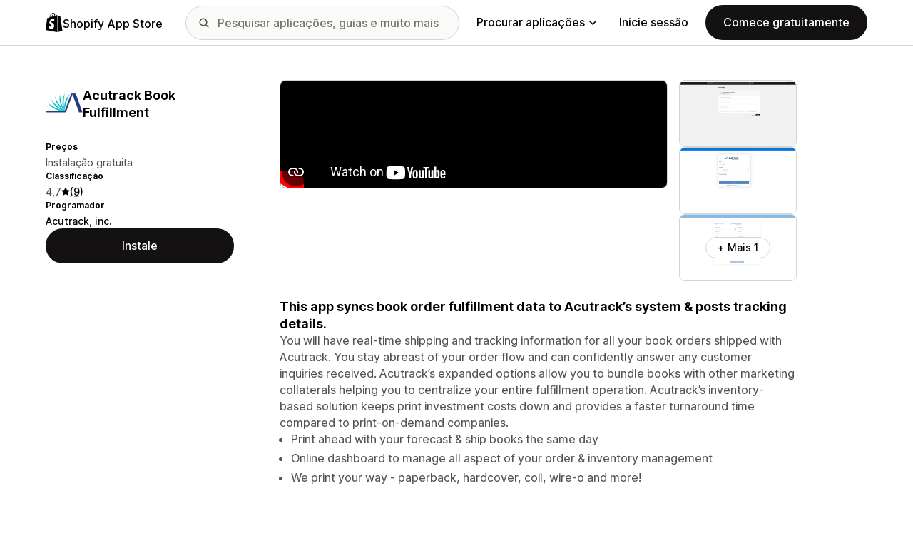

--- FILE ---
content_type: text/html; charset=utf-8
request_url: https://www.youtube-nocookie.com/embed/mH2Sn5WOzkI?enablejsapi=1&modestbranding=1&origin=https%3A%2F%2Fapps.shopify.com&rel=0
body_size: 50692
content:
<!DOCTYPE html><html lang="en" dir="ltr" data-cast-api-enabled="true"><head><meta name="viewport" content="width=device-width, initial-scale=1"><script nonce="ey1AMv__SWhb5PWkTTDm6Q">if ('undefined' == typeof Symbol || 'undefined' == typeof Symbol.iterator) {delete Array.prototype.entries;}</script><style name="www-roboto" nonce="8NtIXtSRai80e2Tp4hgSpA">@font-face{font-family:'Roboto';font-style:normal;font-weight:400;font-stretch:100%;src:url(//fonts.gstatic.com/s/roboto/v48/KFO7CnqEu92Fr1ME7kSn66aGLdTylUAMa3GUBHMdazTgWw.woff2)format('woff2');unicode-range:U+0460-052F,U+1C80-1C8A,U+20B4,U+2DE0-2DFF,U+A640-A69F,U+FE2E-FE2F;}@font-face{font-family:'Roboto';font-style:normal;font-weight:400;font-stretch:100%;src:url(//fonts.gstatic.com/s/roboto/v48/KFO7CnqEu92Fr1ME7kSn66aGLdTylUAMa3iUBHMdazTgWw.woff2)format('woff2');unicode-range:U+0301,U+0400-045F,U+0490-0491,U+04B0-04B1,U+2116;}@font-face{font-family:'Roboto';font-style:normal;font-weight:400;font-stretch:100%;src:url(//fonts.gstatic.com/s/roboto/v48/KFO7CnqEu92Fr1ME7kSn66aGLdTylUAMa3CUBHMdazTgWw.woff2)format('woff2');unicode-range:U+1F00-1FFF;}@font-face{font-family:'Roboto';font-style:normal;font-weight:400;font-stretch:100%;src:url(//fonts.gstatic.com/s/roboto/v48/KFO7CnqEu92Fr1ME7kSn66aGLdTylUAMa3-UBHMdazTgWw.woff2)format('woff2');unicode-range:U+0370-0377,U+037A-037F,U+0384-038A,U+038C,U+038E-03A1,U+03A3-03FF;}@font-face{font-family:'Roboto';font-style:normal;font-weight:400;font-stretch:100%;src:url(//fonts.gstatic.com/s/roboto/v48/KFO7CnqEu92Fr1ME7kSn66aGLdTylUAMawCUBHMdazTgWw.woff2)format('woff2');unicode-range:U+0302-0303,U+0305,U+0307-0308,U+0310,U+0312,U+0315,U+031A,U+0326-0327,U+032C,U+032F-0330,U+0332-0333,U+0338,U+033A,U+0346,U+034D,U+0391-03A1,U+03A3-03A9,U+03B1-03C9,U+03D1,U+03D5-03D6,U+03F0-03F1,U+03F4-03F5,U+2016-2017,U+2034-2038,U+203C,U+2040,U+2043,U+2047,U+2050,U+2057,U+205F,U+2070-2071,U+2074-208E,U+2090-209C,U+20D0-20DC,U+20E1,U+20E5-20EF,U+2100-2112,U+2114-2115,U+2117-2121,U+2123-214F,U+2190,U+2192,U+2194-21AE,U+21B0-21E5,U+21F1-21F2,U+21F4-2211,U+2213-2214,U+2216-22FF,U+2308-230B,U+2310,U+2319,U+231C-2321,U+2336-237A,U+237C,U+2395,U+239B-23B7,U+23D0,U+23DC-23E1,U+2474-2475,U+25AF,U+25B3,U+25B7,U+25BD,U+25C1,U+25CA,U+25CC,U+25FB,U+266D-266F,U+27C0-27FF,U+2900-2AFF,U+2B0E-2B11,U+2B30-2B4C,U+2BFE,U+3030,U+FF5B,U+FF5D,U+1D400-1D7FF,U+1EE00-1EEFF;}@font-face{font-family:'Roboto';font-style:normal;font-weight:400;font-stretch:100%;src:url(//fonts.gstatic.com/s/roboto/v48/KFO7CnqEu92Fr1ME7kSn66aGLdTylUAMaxKUBHMdazTgWw.woff2)format('woff2');unicode-range:U+0001-000C,U+000E-001F,U+007F-009F,U+20DD-20E0,U+20E2-20E4,U+2150-218F,U+2190,U+2192,U+2194-2199,U+21AF,U+21E6-21F0,U+21F3,U+2218-2219,U+2299,U+22C4-22C6,U+2300-243F,U+2440-244A,U+2460-24FF,U+25A0-27BF,U+2800-28FF,U+2921-2922,U+2981,U+29BF,U+29EB,U+2B00-2BFF,U+4DC0-4DFF,U+FFF9-FFFB,U+10140-1018E,U+10190-1019C,U+101A0,U+101D0-101FD,U+102E0-102FB,U+10E60-10E7E,U+1D2C0-1D2D3,U+1D2E0-1D37F,U+1F000-1F0FF,U+1F100-1F1AD,U+1F1E6-1F1FF,U+1F30D-1F30F,U+1F315,U+1F31C,U+1F31E,U+1F320-1F32C,U+1F336,U+1F378,U+1F37D,U+1F382,U+1F393-1F39F,U+1F3A7-1F3A8,U+1F3AC-1F3AF,U+1F3C2,U+1F3C4-1F3C6,U+1F3CA-1F3CE,U+1F3D4-1F3E0,U+1F3ED,U+1F3F1-1F3F3,U+1F3F5-1F3F7,U+1F408,U+1F415,U+1F41F,U+1F426,U+1F43F,U+1F441-1F442,U+1F444,U+1F446-1F449,U+1F44C-1F44E,U+1F453,U+1F46A,U+1F47D,U+1F4A3,U+1F4B0,U+1F4B3,U+1F4B9,U+1F4BB,U+1F4BF,U+1F4C8-1F4CB,U+1F4D6,U+1F4DA,U+1F4DF,U+1F4E3-1F4E6,U+1F4EA-1F4ED,U+1F4F7,U+1F4F9-1F4FB,U+1F4FD-1F4FE,U+1F503,U+1F507-1F50B,U+1F50D,U+1F512-1F513,U+1F53E-1F54A,U+1F54F-1F5FA,U+1F610,U+1F650-1F67F,U+1F687,U+1F68D,U+1F691,U+1F694,U+1F698,U+1F6AD,U+1F6B2,U+1F6B9-1F6BA,U+1F6BC,U+1F6C6-1F6CF,U+1F6D3-1F6D7,U+1F6E0-1F6EA,U+1F6F0-1F6F3,U+1F6F7-1F6FC,U+1F700-1F7FF,U+1F800-1F80B,U+1F810-1F847,U+1F850-1F859,U+1F860-1F887,U+1F890-1F8AD,U+1F8B0-1F8BB,U+1F8C0-1F8C1,U+1F900-1F90B,U+1F93B,U+1F946,U+1F984,U+1F996,U+1F9E9,U+1FA00-1FA6F,U+1FA70-1FA7C,U+1FA80-1FA89,U+1FA8F-1FAC6,U+1FACE-1FADC,U+1FADF-1FAE9,U+1FAF0-1FAF8,U+1FB00-1FBFF;}@font-face{font-family:'Roboto';font-style:normal;font-weight:400;font-stretch:100%;src:url(//fonts.gstatic.com/s/roboto/v48/KFO7CnqEu92Fr1ME7kSn66aGLdTylUAMa3OUBHMdazTgWw.woff2)format('woff2');unicode-range:U+0102-0103,U+0110-0111,U+0128-0129,U+0168-0169,U+01A0-01A1,U+01AF-01B0,U+0300-0301,U+0303-0304,U+0308-0309,U+0323,U+0329,U+1EA0-1EF9,U+20AB;}@font-face{font-family:'Roboto';font-style:normal;font-weight:400;font-stretch:100%;src:url(//fonts.gstatic.com/s/roboto/v48/KFO7CnqEu92Fr1ME7kSn66aGLdTylUAMa3KUBHMdazTgWw.woff2)format('woff2');unicode-range:U+0100-02BA,U+02BD-02C5,U+02C7-02CC,U+02CE-02D7,U+02DD-02FF,U+0304,U+0308,U+0329,U+1D00-1DBF,U+1E00-1E9F,U+1EF2-1EFF,U+2020,U+20A0-20AB,U+20AD-20C0,U+2113,U+2C60-2C7F,U+A720-A7FF;}@font-face{font-family:'Roboto';font-style:normal;font-weight:400;font-stretch:100%;src:url(//fonts.gstatic.com/s/roboto/v48/KFO7CnqEu92Fr1ME7kSn66aGLdTylUAMa3yUBHMdazQ.woff2)format('woff2');unicode-range:U+0000-00FF,U+0131,U+0152-0153,U+02BB-02BC,U+02C6,U+02DA,U+02DC,U+0304,U+0308,U+0329,U+2000-206F,U+20AC,U+2122,U+2191,U+2193,U+2212,U+2215,U+FEFF,U+FFFD;}@font-face{font-family:'Roboto';font-style:normal;font-weight:500;font-stretch:100%;src:url(//fonts.gstatic.com/s/roboto/v48/KFO7CnqEu92Fr1ME7kSn66aGLdTylUAMa3GUBHMdazTgWw.woff2)format('woff2');unicode-range:U+0460-052F,U+1C80-1C8A,U+20B4,U+2DE0-2DFF,U+A640-A69F,U+FE2E-FE2F;}@font-face{font-family:'Roboto';font-style:normal;font-weight:500;font-stretch:100%;src:url(//fonts.gstatic.com/s/roboto/v48/KFO7CnqEu92Fr1ME7kSn66aGLdTylUAMa3iUBHMdazTgWw.woff2)format('woff2');unicode-range:U+0301,U+0400-045F,U+0490-0491,U+04B0-04B1,U+2116;}@font-face{font-family:'Roboto';font-style:normal;font-weight:500;font-stretch:100%;src:url(//fonts.gstatic.com/s/roboto/v48/KFO7CnqEu92Fr1ME7kSn66aGLdTylUAMa3CUBHMdazTgWw.woff2)format('woff2');unicode-range:U+1F00-1FFF;}@font-face{font-family:'Roboto';font-style:normal;font-weight:500;font-stretch:100%;src:url(//fonts.gstatic.com/s/roboto/v48/KFO7CnqEu92Fr1ME7kSn66aGLdTylUAMa3-UBHMdazTgWw.woff2)format('woff2');unicode-range:U+0370-0377,U+037A-037F,U+0384-038A,U+038C,U+038E-03A1,U+03A3-03FF;}@font-face{font-family:'Roboto';font-style:normal;font-weight:500;font-stretch:100%;src:url(//fonts.gstatic.com/s/roboto/v48/KFO7CnqEu92Fr1ME7kSn66aGLdTylUAMawCUBHMdazTgWw.woff2)format('woff2');unicode-range:U+0302-0303,U+0305,U+0307-0308,U+0310,U+0312,U+0315,U+031A,U+0326-0327,U+032C,U+032F-0330,U+0332-0333,U+0338,U+033A,U+0346,U+034D,U+0391-03A1,U+03A3-03A9,U+03B1-03C9,U+03D1,U+03D5-03D6,U+03F0-03F1,U+03F4-03F5,U+2016-2017,U+2034-2038,U+203C,U+2040,U+2043,U+2047,U+2050,U+2057,U+205F,U+2070-2071,U+2074-208E,U+2090-209C,U+20D0-20DC,U+20E1,U+20E5-20EF,U+2100-2112,U+2114-2115,U+2117-2121,U+2123-214F,U+2190,U+2192,U+2194-21AE,U+21B0-21E5,U+21F1-21F2,U+21F4-2211,U+2213-2214,U+2216-22FF,U+2308-230B,U+2310,U+2319,U+231C-2321,U+2336-237A,U+237C,U+2395,U+239B-23B7,U+23D0,U+23DC-23E1,U+2474-2475,U+25AF,U+25B3,U+25B7,U+25BD,U+25C1,U+25CA,U+25CC,U+25FB,U+266D-266F,U+27C0-27FF,U+2900-2AFF,U+2B0E-2B11,U+2B30-2B4C,U+2BFE,U+3030,U+FF5B,U+FF5D,U+1D400-1D7FF,U+1EE00-1EEFF;}@font-face{font-family:'Roboto';font-style:normal;font-weight:500;font-stretch:100%;src:url(//fonts.gstatic.com/s/roboto/v48/KFO7CnqEu92Fr1ME7kSn66aGLdTylUAMaxKUBHMdazTgWw.woff2)format('woff2');unicode-range:U+0001-000C,U+000E-001F,U+007F-009F,U+20DD-20E0,U+20E2-20E4,U+2150-218F,U+2190,U+2192,U+2194-2199,U+21AF,U+21E6-21F0,U+21F3,U+2218-2219,U+2299,U+22C4-22C6,U+2300-243F,U+2440-244A,U+2460-24FF,U+25A0-27BF,U+2800-28FF,U+2921-2922,U+2981,U+29BF,U+29EB,U+2B00-2BFF,U+4DC0-4DFF,U+FFF9-FFFB,U+10140-1018E,U+10190-1019C,U+101A0,U+101D0-101FD,U+102E0-102FB,U+10E60-10E7E,U+1D2C0-1D2D3,U+1D2E0-1D37F,U+1F000-1F0FF,U+1F100-1F1AD,U+1F1E6-1F1FF,U+1F30D-1F30F,U+1F315,U+1F31C,U+1F31E,U+1F320-1F32C,U+1F336,U+1F378,U+1F37D,U+1F382,U+1F393-1F39F,U+1F3A7-1F3A8,U+1F3AC-1F3AF,U+1F3C2,U+1F3C4-1F3C6,U+1F3CA-1F3CE,U+1F3D4-1F3E0,U+1F3ED,U+1F3F1-1F3F3,U+1F3F5-1F3F7,U+1F408,U+1F415,U+1F41F,U+1F426,U+1F43F,U+1F441-1F442,U+1F444,U+1F446-1F449,U+1F44C-1F44E,U+1F453,U+1F46A,U+1F47D,U+1F4A3,U+1F4B0,U+1F4B3,U+1F4B9,U+1F4BB,U+1F4BF,U+1F4C8-1F4CB,U+1F4D6,U+1F4DA,U+1F4DF,U+1F4E3-1F4E6,U+1F4EA-1F4ED,U+1F4F7,U+1F4F9-1F4FB,U+1F4FD-1F4FE,U+1F503,U+1F507-1F50B,U+1F50D,U+1F512-1F513,U+1F53E-1F54A,U+1F54F-1F5FA,U+1F610,U+1F650-1F67F,U+1F687,U+1F68D,U+1F691,U+1F694,U+1F698,U+1F6AD,U+1F6B2,U+1F6B9-1F6BA,U+1F6BC,U+1F6C6-1F6CF,U+1F6D3-1F6D7,U+1F6E0-1F6EA,U+1F6F0-1F6F3,U+1F6F7-1F6FC,U+1F700-1F7FF,U+1F800-1F80B,U+1F810-1F847,U+1F850-1F859,U+1F860-1F887,U+1F890-1F8AD,U+1F8B0-1F8BB,U+1F8C0-1F8C1,U+1F900-1F90B,U+1F93B,U+1F946,U+1F984,U+1F996,U+1F9E9,U+1FA00-1FA6F,U+1FA70-1FA7C,U+1FA80-1FA89,U+1FA8F-1FAC6,U+1FACE-1FADC,U+1FADF-1FAE9,U+1FAF0-1FAF8,U+1FB00-1FBFF;}@font-face{font-family:'Roboto';font-style:normal;font-weight:500;font-stretch:100%;src:url(//fonts.gstatic.com/s/roboto/v48/KFO7CnqEu92Fr1ME7kSn66aGLdTylUAMa3OUBHMdazTgWw.woff2)format('woff2');unicode-range:U+0102-0103,U+0110-0111,U+0128-0129,U+0168-0169,U+01A0-01A1,U+01AF-01B0,U+0300-0301,U+0303-0304,U+0308-0309,U+0323,U+0329,U+1EA0-1EF9,U+20AB;}@font-face{font-family:'Roboto';font-style:normal;font-weight:500;font-stretch:100%;src:url(//fonts.gstatic.com/s/roboto/v48/KFO7CnqEu92Fr1ME7kSn66aGLdTylUAMa3KUBHMdazTgWw.woff2)format('woff2');unicode-range:U+0100-02BA,U+02BD-02C5,U+02C7-02CC,U+02CE-02D7,U+02DD-02FF,U+0304,U+0308,U+0329,U+1D00-1DBF,U+1E00-1E9F,U+1EF2-1EFF,U+2020,U+20A0-20AB,U+20AD-20C0,U+2113,U+2C60-2C7F,U+A720-A7FF;}@font-face{font-family:'Roboto';font-style:normal;font-weight:500;font-stretch:100%;src:url(//fonts.gstatic.com/s/roboto/v48/KFO7CnqEu92Fr1ME7kSn66aGLdTylUAMa3yUBHMdazQ.woff2)format('woff2');unicode-range:U+0000-00FF,U+0131,U+0152-0153,U+02BB-02BC,U+02C6,U+02DA,U+02DC,U+0304,U+0308,U+0329,U+2000-206F,U+20AC,U+2122,U+2191,U+2193,U+2212,U+2215,U+FEFF,U+FFFD;}</style><script name="www-roboto" nonce="ey1AMv__SWhb5PWkTTDm6Q">if (document.fonts && document.fonts.load) {document.fonts.load("400 10pt Roboto", "E"); document.fonts.load("500 10pt Roboto", "E");}</script><link rel="stylesheet" href="/s/player/c1c87fb0/www-player.css" name="www-player" nonce="8NtIXtSRai80e2Tp4hgSpA"><link rel="stylesheet" href="/s/embeds/a1de6a22/embed_ui_css.css" name="embed-ui" nonce="8NtIXtSRai80e2Tp4hgSpA"><style nonce="8NtIXtSRai80e2Tp4hgSpA">html {overflow: hidden;}body {font: 12px Roboto, Arial, sans-serif; background-color: #000; color: #fff; height: 100%; width: 100%; overflow: hidden; position: absolute; margin: 0; padding: 0;}#player {width: 100%; height: 100%;}h1 {text-align: center; color: #fff;}h3 {margin-top: 6px; margin-bottom: 3px;}.player-unavailable {position: absolute; top: 0; left: 0; right: 0; bottom: 0; padding: 25px; font-size: 13px; background: url(/img/meh7.png) 50% 65% no-repeat;}.player-unavailable .message {text-align: left; margin: 0 -5px 15px; padding: 0 5px 14px; border-bottom: 1px solid #888; font-size: 19px; font-weight: normal;}.player-unavailable a {color: #167ac6; text-decoration: none;}</style><script nonce="ey1AMv__SWhb5PWkTTDm6Q">var ytcsi={gt:function(n){n=(n||"")+"data_";return ytcsi[n]||(ytcsi[n]={tick:{},info:{},gel:{preLoggedGelInfos:[]}})},now:window.performance&&window.performance.timing&&window.performance.now&&window.performance.timing.navigationStart?function(){return window.performance.timing.navigationStart+window.performance.now()}:function(){return(new Date).getTime()},tick:function(l,t,n){var ticks=ytcsi.gt(n).tick;var v=t||ytcsi.now();if(ticks[l]){ticks["_"+l]=ticks["_"+l]||[ticks[l]];ticks["_"+l].push(v)}ticks[l]=
v},info:function(k,v,n){ytcsi.gt(n).info[k]=v},infoGel:function(p,n){ytcsi.gt(n).gel.preLoggedGelInfos.push(p)},setStart:function(t,n){ytcsi.tick("_start",t,n)}};
(function(w,d){function isGecko(){if(!w.navigator)return false;try{if(w.navigator.userAgentData&&w.navigator.userAgentData.brands&&w.navigator.userAgentData.brands.length){var brands=w.navigator.userAgentData.brands;var i=0;for(;i<brands.length;i++)if(brands[i]&&brands[i].brand==="Firefox")return true;return false}}catch(e){setTimeout(function(){throw e;})}if(!w.navigator.userAgent)return false;var ua=w.navigator.userAgent;return ua.indexOf("Gecko")>0&&ua.toLowerCase().indexOf("webkit")<0&&ua.indexOf("Edge")<
0&&ua.indexOf("Trident")<0&&ua.indexOf("MSIE")<0}ytcsi.setStart(w.performance?w.performance.timing.responseStart:null);var isPrerender=(d.visibilityState||d.webkitVisibilityState)=="prerender";var vName=!d.visibilityState&&d.webkitVisibilityState?"webkitvisibilitychange":"visibilitychange";if(isPrerender){var startTick=function(){ytcsi.setStart();d.removeEventListener(vName,startTick)};d.addEventListener(vName,startTick,false)}if(d.addEventListener)d.addEventListener(vName,function(){ytcsi.tick("vc")},
false);if(isGecko()){var isHidden=(d.visibilityState||d.webkitVisibilityState)=="hidden";if(isHidden)ytcsi.tick("vc")}var slt=function(el,t){setTimeout(function(){var n=ytcsi.now();el.loadTime=n;if(el.slt)el.slt()},t)};w.__ytRIL=function(el){if(!el.getAttribute("data-thumb"))if(w.requestAnimationFrame)w.requestAnimationFrame(function(){slt(el,0)});else slt(el,16)}})(window,document);
</script><script nonce="ey1AMv__SWhb5PWkTTDm6Q">var ytcfg={d:function(){return window.yt&&yt.config_||ytcfg.data_||(ytcfg.data_={})},get:function(k,o){return k in ytcfg.d()?ytcfg.d()[k]:o},set:function(){var a=arguments;if(a.length>1)ytcfg.d()[a[0]]=a[1];else{var k;for(k in a[0])ytcfg.d()[k]=a[0][k]}}};
ytcfg.set({"CLIENT_CANARY_STATE":"none","DEVICE":"cbr\u003dChrome\u0026cbrand\u003dapple\u0026cbrver\u003d131.0.0.0\u0026ceng\u003dWebKit\u0026cengver\u003d537.36\u0026cos\u003dMacintosh\u0026cosver\u003d10_15_7\u0026cplatform\u003dDESKTOP","EVENT_ID":"J3ByafbaOPyXlssPmNOWyAU","EXPERIMENT_FLAGS":{"ab_det_apb_b":true,"ab_det_apm":true,"ab_det_el_h":true,"ab_det_em_inj":true,"ab_fk_sk_cl":true,"ab_l_sig_st":true,"ab_l_sig_st_e":true,"action_companion_center_align_description":true,"allow_skip_networkless":true,"always_send_and_write":true,"att_web_record_metrics":true,"attmusi":true,"c3_enable_button_impression_logging":true,"c3_watch_page_component":true,"cancel_pending_navs":true,"clean_up_manual_attribution_header":true,"config_age_report_killswitch":true,"cow_optimize_idom_compat":true,"csi_on_gel":true,"delhi_mweb_colorful_sd":true,"delhi_mweb_colorful_sd_v2":true,"deprecate_pair_servlet_enabled":true,"desktop_sparkles_light_cta_button":true,"disable_cached_masthead_data":true,"disable_child_node_auto_formatted_strings":true,"disable_log_to_visitor_layer":true,"disable_pacf_logging_for_memory_limited_tv":true,"embeds_desktoff_nonmobile_eligible":true,"embeds_desktoff_nonmobile_enabled":true,"embeds_desktop_enable_volume_slider":true,"embeds_enable_eid_enforcement_for_youtube":true,"embeds_enable_info_panel_dismissal":true,"embeds_enable_pfp_always_unbranded":true,"embeds_muted_autoplay_sound_fix":true,"embeds_serve_es6_client":true,"embeds_web_nwl_disable_nocookie":true,"embeds_web_updated_shorts_definition_fix":true,"enable_active_view_display_ad_renderer_web_home":true,"enable_ad_disclosure_banner_a11y_fix":true,"enable_client_creator_goal_ticker_bar_revamp":true,"enable_client_sli_logging":true,"enable_client_streamz_web":true,"enable_client_ve_spec":true,"enable_cloud_save_error_popup_after_retry":true,"enable_dai_sdf_h5_preroll":true,"enable_datasync_id_header_in_web_vss_pings":true,"enable_default_mono_cta_migration_web_client":true,"enable_docked_chat_messages":true,"enable_drop_shadow_experiment":true,"enable_entity_store_from_dependency_injection":true,"enable_inline_muted_playback_on_web_search":true,"enable_inline_muted_playback_on_web_search_for_vdc":true,"enable_inline_muted_playback_on_web_search_for_vdcb":true,"enable_is_mini_app_page_active_bugfix":true,"enable_logging_first_user_action_after_game_ready":true,"enable_ltc_param_fetch_from_innertube":true,"enable_masthead_mweb_padding_fix":true,"enable_menu_renderer_button_in_mweb_hclr":true,"enable_mini_app_command_handler_mweb_fix":true,"enable_mini_guide_downloads_item":true,"enable_mixed_direction_formatted_strings":true,"enable_mweb_keyboard_shortcuts":true,"enable_mweb_livestream_ui_update":true,"enable_mweb_new_caption_language_picker":true,"enable_names_handles_account_switcher":true,"enable_network_request_logging_on_game_events":true,"enable_new_paid_product_placement":true,"enable_open_in_new_tab_icon_for_short_dr_for_desktop_search":true,"enable_open_yt_content":true,"enable_origin_query_parameter_bugfix":true,"enable_pause_ads_on_ytv_html5":true,"enable_payments_purchase_manager":true,"enable_pdp_icon_prefetch":true,"enable_pl_r_si_fa":true,"enable_place_pivot_url":true,"enable_pv_screen_modern_text":true,"enable_removing_navbar_title_on_hashtag_page_mweb":true,"enable_rta_manager":true,"enable_sdf_companion_h5":true,"enable_sdf_dai_h5_midroll":true,"enable_sdf_h5_endemic_mid_post_roll":true,"enable_sdf_on_h5_unplugged_vod_midroll":true,"enable_sdf_shorts_player_bytes_h5":true,"enable_sending_unwrapped_game_audio_as_serialized_metadata":true,"enable_sfv_effect_pivot_url":true,"enable_shorts_new_carousel":true,"enable_skip_ad_guidance_prompt":true,"enable_skippable_ads_for_unplugged_ad_pod":true,"enable_smearing_expansion_dai":true,"enable_time_out_messages":true,"enable_timeline_view_modern_transcript_fe":true,"enable_video_display_compact_button_group_for_desktop_search":true,"enable_web_delhi_icons":true,"enable_web_home_top_landscape_image_layout_level_click":true,"enable_web_tiered_gel":true,"enable_window_constrained_buy_flow_dialog":true,"enable_wiz_queue_effect_and_on_init_initial_runs":true,"enable_ypc_spinners":true,"enable_yt_ata_iframe_authuser":true,"export_networkless_options":true,"export_player_version_to_ytconfig":true,"fill_single_video_with_notify_to_lasr":true,"fix_ad_miniplayer_controls_rendering":true,"fix_ads_tracking_for_swf_config_deprecation_mweb":true,"h5_companion_enable_adcpn_macro_substitution_for_click_pings":true,"h5_inplayer_enable_adcpn_macro_substitution_for_click_pings":true,"h5_reset_cache_and_filter_before_update_masthead":true,"hide_channel_creation_title_for_mweb":true,"high_ccv_client_side_caching_h5":true,"html5_log_trigger_events_with_debug_data":true,"html5_ssdai_enable_media_end_cue_range":true,"il_attach_cache_limit":true,"il_use_view_model_logging_context":true,"is_browser_support_for_webcam_streaming":true,"json_condensed_response":true,"kev_adb_pg":true,"kevlar_gel_error_routing":true,"kevlar_watch_cinematics":true,"live_chat_enable_controller_extraction":true,"live_chat_enable_rta_manager":true,"log_click_with_layer_from_element_in_command_handler":true,"mdx_enable_privacy_disclosure_ui":true,"mdx_load_cast_api_bootstrap_script":true,"medium_progress_bar_modification":true,"migrate_remaining_web_ad_badges_to_innertube":true,"mobile_account_menu_refresh":true,"mweb_account_linking_noapp":true,"mweb_after_render_to_scheduler":true,"mweb_allow_modern_search_suggest_behavior":true,"mweb_animated_actions":true,"mweb_app_upsell_button_direct_to_app":true,"mweb_c3_enable_adaptive_signals":true,"mweb_c3_library_page_enable_recent_shelf":true,"mweb_c3_remove_web_navigation_endpoint_data":true,"mweb_c3_use_canonical_from_player_response":true,"mweb_cinematic_watch":true,"mweb_command_handler":true,"mweb_delay_watch_initial_data":true,"mweb_disable_searchbar_scroll":true,"mweb_enable_browse_chunks":true,"mweb_enable_click_to_play_pause":true,"mweb_enable_fine_scrubbing_for_recs":true,"mweb_enable_keto_batch_player_fullscreen":true,"mweb_enable_keto_batch_player_progress_bar":true,"mweb_enable_keto_batch_player_tooltips":true,"mweb_enable_lockup_view_model_for_ucp":true,"mweb_enable_mix_panel_title_metadata":true,"mweb_enable_more_drawer":true,"mweb_enable_optional_fullscreen_landscape_locking":true,"mweb_enable_overlay_touch_manager":true,"mweb_enable_premium_carve_out_fix":true,"mweb_enable_refresh_detection":true,"mweb_enable_search_imp":true,"mweb_enable_sequence_signal":true,"mweb_enable_shorts_pivot_button":true,"mweb_enable_shorts_video_preload":true,"mweb_enable_skippables_on_jio_phone":true,"mweb_enable_two_line_title_on_shorts":true,"mweb_enable_varispeed_controller":true,"mweb_enable_watch_feed_infinite_scroll":true,"mweb_enable_wrapped_unplugged_pause_membership_dialog_renderer":true,"mweb_fix_monitor_visibility_after_render":true,"mweb_force_ios_fallback_to_native_control":true,"mweb_fp_auto_fullscreen":true,"mweb_fullscreen_controls":true,"mweb_fullscreen_controls_action_buttons":true,"mweb_fullscreen_watch_system":true,"mweb_home_reactive_shorts":true,"mweb_innertube_search_command":true,"mweb_kaios_enable_autoplay_switch_view_model":true,"mweb_lang_in_html":true,"mweb_like_button_synced_with_entities":true,"mweb_logo_use_home_page_ve":true,"mweb_native_control_in_faux_fullscreen_shared":true,"mweb_player_control_on_hover":true,"mweb_player_delhi_dtts":true,"mweb_player_settings_use_bottom_sheet":true,"mweb_player_show_previous_next_buttons_in_playlist":true,"mweb_player_skip_no_op_state_changes":true,"mweb_player_user_select_none":true,"mweb_playlist_engagement_panel":true,"mweb_progress_bar_seek_on_mouse_click":true,"mweb_pull_2_full":true,"mweb_pull_2_full_enable_touch_handlers":true,"mweb_schedule_warm_watch_response":true,"mweb_searchbox_legacy_navigation":true,"mweb_see_fewer_shorts":true,"mweb_shorts_comments_panel_id_change":true,"mweb_shorts_early_continuation":true,"mweb_show_ios_smart_banner":true,"mweb_show_sign_in_button_from_header":true,"mweb_use_server_url_on_startup":true,"mweb_watch_captions_enable_auto_translate":true,"mweb_watch_captions_set_default_size":true,"mweb_watch_stop_scheduler_on_player_response":true,"mweb_watchfeed_big_thumbnails":true,"mweb_yt_searchbox":true,"networkless_logging":true,"no_client_ve_attach_unless_shown":true,"pageid_as_header_web":true,"playback_settings_use_switch_menu":true,"player_controls_autonav_fix":true,"player_controls_skip_double_signal_update":true,"player_controls_volume_controls_use_player_props":true,"polymer_bad_build_labels":true,"polymer_verifiy_app_state":true,"qoe_send_and_write":true,"remove_chevron_from_ad_disclosure_banner_h5":true,"remove_masthead_channel_banner_on_refresh":true,"remove_slot_id_exited_trigger_for_dai_in_player_slot_expire":true,"replace_client_url_parsing_with_server_signal":true,"service_worker_enabled":true,"service_worker_push_enabled":true,"service_worker_push_home_page_prompt":true,"service_worker_push_watch_page_prompt":true,"shell_load_gcf":true,"shorten_initial_gel_batch_timeout":true,"should_use_yt_voice_endpoint_in_kaios":true,"smarter_ve_dedupping":true,"speedmaster_no_seek":true,"stop_handling_click_for_non_rendering_overlay_layout":true,"suppress_error_204_logging":true,"synced_panel_scrolling_controller":true,"use_event_time_ms_header":true,"use_fifo_for_networkless":true,"use_player_abuse_bg_library":true,"use_request_time_ms_header":true,"use_session_based_sampling":true,"use_thumbnail_overlay_time_status_renderer_for_live_badge":true,"vss_final_ping_send_and_write":true,"vss_playback_use_send_and_write":true,"web_adaptive_repeat_ase":true,"web_always_load_chat_support":true,"web_animated_like":true,"web_api_url":true,"web_attributed_string_deep_equal_bugfix":true,"web_autonav_allow_off_by_default":true,"web_button_vm_refactor_disabled":true,"web_c3_log_app_init_finish":true,"web_csi_action_sampling_enabled":true,"web_dedupe_ve_grafting":true,"web_disable_backdrop_filter":true,"web_enable_ab_rsp_cl":true,"web_enable_course_icon_update":true,"web_enable_error_204":true,"web_fix_segmented_like_dislike_undefined":true,"web_gcf_hashes_innertube":true,"web_gel_timeout_cap":true,"web_metadata_carousel_elref_bugfix":true,"web_parent_target_for_sheets":true,"web_persist_server_autonav_state_on_client":true,"web_playback_associated_log_ctt":true,"web_playback_associated_ve":true,"web_prefetch_preload_video":true,"web_progress_bar_draggable":true,"web_resizable_advertiser_banner_on_masthead_safari_fix":true,"web_scheduler_auto_init":true,"web_shorts_just_watched_on_channel_and_pivot_study":true,"web_shorts_just_watched_overlay":true,"web_update_panel_visibility_logging_fix":true,"web_video_attribute_view_model_a11y_fix":true,"web_watch_controls_state_signals":true,"web_wiz_attributed_string":true,"webfe_mweb_watch_microdata":true,"webfe_watch_shorts_canonical_url_fix":true,"webpo_exit_on_net_err":true,"wiz_diff_overwritable":true,"wiz_memoize_stamper_items":true,"woffle_used_state_report":true,"wpo_gel_strz":true,"H5_async_logging_delay_ms":30000.0,"attention_logging_scroll_throttle":500.0,"autoplay_pause_by_lact_sampling_fraction":0.0,"cinematic_watch_effect_opacity":0.4,"log_window_onerror_fraction":0.1,"speedmaster_playback_rate":2.0,"tv_pacf_logging_sample_rate":0.01,"web_attention_logging_scroll_throttle":500.0,"web_load_prediction_threshold":0.1,"web_navigation_prediction_threshold":0.1,"web_pbj_log_warning_rate":0.0,"web_system_health_fraction":0.01,"ytidb_transaction_ended_event_rate_limit":0.02,"active_time_update_interval_ms":10000,"att_init_delay":500,"autoplay_pause_by_lact_sec":0,"botguard_async_snapshot_timeout_ms":3000,"check_navigator_accuracy_timeout_ms":0,"cinematic_watch_css_filter_blur_strength":40,"cinematic_watch_fade_out_duration":500,"close_webview_delay_ms":100,"cloud_save_game_data_rate_limit_ms":3000,"compression_disable_point":10,"custom_active_view_tos_timeout_ms":3600000,"embeds_widget_poll_interval_ms":0,"gel_min_batch_size":3,"gel_queue_timeout_max_ms":60000,"get_async_timeout_ms":60000,"hide_cta_for_home_web_video_ads_animate_in_time":2,"html5_byterate_soft_cap":0,"initial_gel_batch_timeout":2000,"max_body_size_to_compress":500000,"max_prefetch_window_sec_for_livestream_optimization":10,"min_prefetch_offset_sec_for_livestream_optimization":20,"mini_app_container_iframe_src_update_delay_ms":0,"multiple_preview_news_duration_time":11000,"mweb_c3_toast_duration_ms":5000,"mweb_deep_link_fallback_timeout_ms":10000,"mweb_delay_response_received_actions":100,"mweb_fp_dpad_rate_limit_ms":0,"mweb_fp_dpad_watch_title_clamp_lines":0,"mweb_history_manager_cache_size":100,"mweb_ios_fullscreen_playback_transition_delay_ms":500,"mweb_ios_fullscreen_system_pause_epilson_ms":0,"mweb_override_response_store_expiration_ms":0,"mweb_shorts_early_continuation_trigger_threshold":4,"mweb_w2w_max_age_seconds":0,"mweb_watch_captions_default_size":2,"neon_dark_launch_gradient_count":0,"network_polling_interval":30000,"play_click_interval_ms":30000,"play_ping_interval_ms":10000,"prefetch_comments_ms_after_video":0,"send_config_hash_timer":0,"service_worker_push_logged_out_prompt_watches":-1,"service_worker_push_prompt_cap":-1,"service_worker_push_prompt_delay_microseconds":3888000000000,"slow_compressions_before_abandon_count":4,"speedmaster_cancellation_movement_dp":10,"speedmaster_touch_activation_ms":500,"web_attention_logging_throttle":500,"web_foreground_heartbeat_interval_ms":28000,"web_gel_debounce_ms":10000,"web_logging_max_batch":100,"web_max_tracing_events":50,"web_tracing_session_replay":0,"wil_icon_max_concurrent_fetches":9999,"ytidb_remake_db_retries":3,"ytidb_reopen_db_retries":3,"WebClientReleaseProcessCritical__youtube_embeds_client_version_override":"","WebClientReleaseProcessCritical__youtube_embeds_web_client_version_override":"","WebClientReleaseProcessCritical__youtube_mweb_client_version_override":"","debug_forced_internalcountrycode":"","embeds_web_synth_ch_headers_banned_urls_regex":"","enable_web_media_service":"DISABLED","il_payload_scraping":"","live_chat_unicode_emoji_json_url":"https://www.gstatic.com/youtube/img/emojis/emojis-svg-9.json","mweb_deep_link_feature_tag_suffix":"11268432","mweb_enable_shorts_innertube_player_prefetch_trigger":"NONE","mweb_fp_dpad":"home,search,browse,channel,create_channel,experiments,settings,trending,oops,404,paid_memberships,sponsorship,premium,shorts","mweb_fp_dpad_linear_navigation":"","mweb_fp_dpad_linear_navigation_visitor":"","mweb_fp_dpad_visitor":"","mweb_preload_video_by_player_vars":"","mweb_sign_in_button_style":"STYLE_SUGGESTIVE_AVATAR","place_pivot_triggering_container_alternate":"","place_pivot_triggering_counterfactual_container_alternate":"","service_worker_push_force_notification_prompt_tag":"1","service_worker_scope":"/","suggest_exp_str":"","web_client_version_override":"","kevlar_command_handler_command_banlist":[],"mini_app_ids_without_game_ready":["UgkxHHtsak1SC8mRGHMZewc4HzeAY3yhPPmJ","Ugkx7OgzFqE6z_5Mtf4YsotGfQNII1DF_RBm"],"web_op_signal_type_banlist":[],"web_tracing_enabled_spans":["event","command"]},"GAPI_HINT_PARAMS":"m;/_/scs/abc-static/_/js/k\u003dgapi.gapi.en.FZb77tO2YW4.O/d\u003d1/rs\u003dAHpOoo8lqavmo6ayfVxZovyDiP6g3TOVSQ/m\u003d__features__","GAPI_HOST":"https://apis.google.com","GAPI_LOCALE":"en_US","GL":"US","HL":"en","HTML_DIR":"ltr","HTML_LANG":"en","INNERTUBE_API_KEY":"AIzaSyAO_FJ2SlqU8Q4STEHLGCilw_Y9_11qcW8","INNERTUBE_API_VERSION":"v1","INNERTUBE_CLIENT_NAME":"WEB_EMBEDDED_PLAYER","INNERTUBE_CLIENT_VERSION":"2.20260122.01.00","INNERTUBE_CONTEXT":{"client":{"hl":"en","gl":"US","remoteHost":"3.17.10.248","deviceMake":"Apple","deviceModel":"","visitorData":"[base64]%3D%3D","userAgent":"Mozilla/5.0 (Macintosh; Intel Mac OS X 10_15_7) AppleWebKit/537.36 (KHTML, like Gecko) Chrome/131.0.0.0 Safari/537.36; ClaudeBot/1.0; +claudebot@anthropic.com),gzip(gfe)","clientName":"WEB_EMBEDDED_PLAYER","clientVersion":"2.20260122.01.00","osName":"Macintosh","osVersion":"10_15_7","originalUrl":"https://www.youtube-nocookie.com/embed/mH2Sn5WOzkI?enablejsapi\u003d1\u0026modestbranding\u003d1\u0026origin\u003dhttps%3A%2F%2Fapps.shopify.com\u0026rel\u003d0","platform":"DESKTOP","clientFormFactor":"UNKNOWN_FORM_FACTOR","configInfo":{"appInstallData":"[base64]"},"browserName":"Chrome","browserVersion":"131.0.0.0","acceptHeader":"text/html,application/xhtml+xml,application/xml;q\u003d0.9,image/webp,image/apng,*/*;q\u003d0.8,application/signed-exchange;v\u003db3;q\u003d0.9","deviceExperimentId":"ChxOelU1T0RJMU9EZ3pORGN3TlRJM01qQXdPUT09EKfgycsGGKfgycsG","rolloutToken":"CL7t3pmLndq_3AEQvJ31_uafkgMYvJ31_uafkgM%3D"},"user":{"lockedSafetyMode":false},"request":{"useSsl":true},"clickTracking":{"clickTrackingParams":"IhMItor1/uafkgMV/ItlAx2YqQVZ"},"thirdParty":{"embeddedPlayerContext":{"embeddedPlayerEncryptedContext":"AD5ZzFTk_71i_g7v0JcnNP8GAPTF1NQd2R_FQkd1iWVPF-yyaOO6SbFpeQVNahEQv1iKO4zrCmi5aFpKyOCMKFOMc0TJBq2UZhqB2mA9NBLZJ3mufGDo6y2WArSJtfoDGoJ_R7z7UTKqf6DUopWDeN_MPTR7FAwFmeOVjQ","ancestorOriginsSupported":false}}},"INNERTUBE_CONTEXT_CLIENT_NAME":56,"INNERTUBE_CONTEXT_CLIENT_VERSION":"2.20260122.01.00","INNERTUBE_CONTEXT_GL":"US","INNERTUBE_CONTEXT_HL":"en","LATEST_ECATCHER_SERVICE_TRACKING_PARAMS":{"client.name":"WEB_EMBEDDED_PLAYER","client.jsfeat":"2021"},"LOGGED_IN":false,"PAGE_BUILD_LABEL":"youtube.embeds.web_20260122_01_RC00","PAGE_CL":859451063,"SERVER_NAME":"WebFE","VISITOR_DATA":"[base64]%3D%3D","WEB_PLAYER_CONTEXT_CONFIGS":{"WEB_PLAYER_CONTEXT_CONFIG_ID_EMBEDDED_PLAYER":{"rootElementId":"movie_player","jsUrl":"/s/player/c1c87fb0/player_embed.vflset/en_US/base.js","cssUrl":"/s/player/c1c87fb0/www-player.css","contextId":"WEB_PLAYER_CONTEXT_CONFIG_ID_EMBEDDED_PLAYER","eventLabel":"embedded","contentRegion":"US","hl":"en_US","hostLanguage":"en","innertubeApiKey":"AIzaSyAO_FJ2SlqU8Q4STEHLGCilw_Y9_11qcW8","innertubeApiVersion":"v1","innertubeContextClientVersion":"2.20260122.01.00","disableRelatedVideos":true,"device":{"brand":"apple","model":"","browser":"Chrome","browserVersion":"131.0.0.0","os":"Macintosh","osVersion":"10_15_7","platform":"DESKTOP","interfaceName":"WEB_EMBEDDED_PLAYER","interfaceVersion":"2.20260122.01.00"},"serializedExperimentIds":"23853952,24004644,51010235,51063643,51098299,51204329,51222973,51340662,51349914,51353393,51366423,51372680,51389629,51404808,51404810,51484222,51489567,51490331,51500051,51502938,51505436,51530495,51534669,51560386,51565116,51566373,51578633,51583568,51583821,51585555,51586115,51605258,51605395,51609829,51611457,51615068,51619275,51620866,51621065,51622844,51626155,51632249,51637029,51638932,51648336,51656217,51666464,51672162,51681662,51683502,51684301,51684307,51691590,51693510,51696107,51696619,51697032,51700777,51705183,51709242,51711227,51711298,51712601,51713237,51714463,51719411,51719587,51719628,51720573,51729218,51732102,51735450,51738919,51742396,51742830,51742876,51743156,51744562,51747794","serializedExperimentFlags":"H5_async_logging_delay_ms\u003d30000.0\u0026PlayerWeb__h5_enable_advisory_rating_restrictions\u003dtrue\u0026a11y_h5_associate_survey_question\u003dtrue\u0026ab_det_apb_b\u003dtrue\u0026ab_det_apm\u003dtrue\u0026ab_det_el_h\u003dtrue\u0026ab_det_em_inj\u003dtrue\u0026ab_fk_sk_cl\u003dtrue\u0026ab_l_sig_st\u003dtrue\u0026ab_l_sig_st_e\u003dtrue\u0026action_companion_center_align_description\u003dtrue\u0026ad_pod_disable_companion_persist_ads_quality\u003dtrue\u0026add_stmp_logs_for_voice_boost\u003dtrue\u0026allow_autohide_on_paused_videos\u003dtrue\u0026allow_drm_override\u003dtrue\u0026allow_live_autoplay\u003dtrue\u0026allow_poltergust_autoplay\u003dtrue\u0026allow_skip_networkless\u003dtrue\u0026allow_vp9_1080p_mq_enc\u003dtrue\u0026always_cache_redirect_endpoint\u003dtrue\u0026always_send_and_write\u003dtrue\u0026annotation_module_vast_cards_load_logging_fraction\u003d0.0\u0026assign_drm_family_by_format\u003dtrue\u0026att_web_record_metrics\u003dtrue\u0026attention_logging_scroll_throttle\u003d500.0\u0026attmusi\u003dtrue\u0026autoplay_time\u003d10000\u0026autoplay_time_for_fullscreen\u003d-1\u0026autoplay_time_for_music_content\u003d-1\u0026bg_vm_reinit_threshold\u003d7200000\u0026blocked_packages_for_sps\u003d[]\u0026botguard_async_snapshot_timeout_ms\u003d3000\u0026captions_url_add_ei\u003dtrue\u0026check_navigator_accuracy_timeout_ms\u003d0\u0026clean_up_manual_attribution_header\u003dtrue\u0026compression_disable_point\u003d10\u0026cow_optimize_idom_compat\u003dtrue\u0026csi_on_gel\u003dtrue\u0026custom_active_view_tos_timeout_ms\u003d3600000\u0026dash_manifest_version\u003d5\u0026debug_bandaid_hostname\u003d\u0026debug_bandaid_port\u003d0\u0026debug_sherlog_username\u003d\u0026delhi_modern_player_default_thumbnail_percentage\u003d0.0\u0026delhi_modern_player_faster_autohide_delay_ms\u003d2000\u0026delhi_modern_player_pause_thumbnail_percentage\u003d0.6\u0026delhi_modern_web_player_blending_mode\u003d\u0026delhi_modern_web_player_disable_frosted_glass\u003dtrue\u0026delhi_modern_web_player_horizontal_volume_controls\u003dtrue\u0026delhi_modern_web_player_lhs_volume_controls\u003dtrue\u0026delhi_modern_web_player_responsive_compact_controls_threshold\u003d0\u0026deprecate_22\u003dtrue\u0026deprecate_delay_ping\u003dtrue\u0026deprecate_pair_servlet_enabled\u003dtrue\u0026desktop_sparkles_light_cta_button\u003dtrue\u0026disable_av1_setting\u003dtrue\u0026disable_branding_context\u003dtrue\u0026disable_cached_masthead_data\u003dtrue\u0026disable_channel_id_check_for_suspended_channels\u003dtrue\u0026disable_child_node_auto_formatted_strings\u003dtrue\u0026disable_lifa_for_supex_users\u003dtrue\u0026disable_log_to_visitor_layer\u003dtrue\u0026disable_mdx_connection_in_mdx_module_for_music_web\u003dtrue\u0026disable_pacf_logging_for_memory_limited_tv\u003dtrue\u0026disable_reduced_fullscreen_autoplay_countdown_for_minors\u003dtrue\u0026disable_reel_item_watch_format_filtering\u003dtrue\u0026disable_threegpp_progressive_formats\u003dtrue\u0026disable_touch_events_on_skip_button\u003dtrue\u0026edge_encryption_fill_primary_key_version\u003dtrue\u0026embeds_desktop_enable_volume_slider\u003dtrue\u0026embeds_enable_info_panel_dismissal\u003dtrue\u0026embeds_enable_move_set_center_crop_to_public\u003dtrue\u0026embeds_enable_per_video_embed_config\u003dtrue\u0026embeds_enable_pfp_always_unbranded\u003dtrue\u0026embeds_web_lite_mode\u003d1\u0026embeds_web_nwl_disable_nocookie\u003dtrue\u0026embeds_web_synth_ch_headers_banned_urls_regex\u003d\u0026enable_active_view_display_ad_renderer_web_home\u003dtrue\u0026enable_active_view_lr_shorts_video\u003dtrue\u0026enable_active_view_web_shorts_video\u003dtrue\u0026enable_ad_cpn_macro_substitution_for_click_pings\u003dtrue\u0026enable_ad_disclosure_banner_a11y_fix\u003dtrue\u0026enable_app_promo_endcap_eml_on_tablet\u003dtrue\u0026enable_batched_cross_device_pings_in_gel_fanout\u003dtrue\u0026enable_cast_for_web_unplugged\u003dtrue\u0026enable_cast_on_music_web\u003dtrue\u0026enable_cipher_for_manifest_urls\u003dtrue\u0026enable_cleanup_masthead_autoplay_hack_fix\u003dtrue\u0026enable_client_creator_goal_ticker_bar_revamp\u003dtrue\u0026enable_client_page_id_header_for_first_party_pings\u003dtrue\u0026enable_client_sli_logging\u003dtrue\u0026enable_client_ve_spec\u003dtrue\u0026enable_cta_banner_on_unplugged_lr\u003dtrue\u0026enable_custom_playhead_parsing\u003dtrue\u0026enable_dai_sdf_h5_preroll\u003dtrue\u0026enable_datasync_id_header_in_web_vss_pings\u003dtrue\u0026enable_default_mono_cta_migration_web_client\u003dtrue\u0026enable_dsa_ad_badge_for_action_endcap_on_android\u003dtrue\u0026enable_dsa_ad_badge_for_action_endcap_on_ios\u003dtrue\u0026enable_entity_store_from_dependency_injection\u003dtrue\u0026enable_error_corrections_infocard_web_client\u003dtrue\u0026enable_error_corrections_infocards_icon_web\u003dtrue\u0026enable_inline_muted_playback_on_web_search\u003dtrue\u0026enable_inline_muted_playback_on_web_search_for_vdc\u003dtrue\u0026enable_inline_muted_playback_on_web_search_for_vdcb\u003dtrue\u0026enable_kabuki_comments_on_shorts\u003ddisabled\u0026enable_ltc_param_fetch_from_innertube\u003dtrue\u0026enable_mixed_direction_formatted_strings\u003dtrue\u0026enable_modern_skip_button_on_web\u003dtrue\u0026enable_mweb_keyboard_shortcuts\u003dtrue\u0026enable_mweb_livestream_ui_update\u003dtrue\u0026enable_new_paid_product_placement\u003dtrue\u0026enable_open_in_new_tab_icon_for_short_dr_for_desktop_search\u003dtrue\u0026enable_out_of_stock_text_all_surfaces\u003dtrue\u0026enable_paid_content_overlay_bugfix\u003dtrue\u0026enable_pause_ads_on_ytv_html5\u003dtrue\u0026enable_pl_r_si_fa\u003dtrue\u0026enable_policy_based_hqa_filter_in_watch_server\u003dtrue\u0026enable_progres_commands_lr_feeds\u003dtrue\u0026enable_progress_commands_lr_shorts\u003dtrue\u0026enable_publishing_region_param_in_sus\u003dtrue\u0026enable_pv_screen_modern_text\u003dtrue\u0026enable_rpr_token_on_ltl_lookup\u003dtrue\u0026enable_sdf_companion_h5\u003dtrue\u0026enable_sdf_dai_h5_midroll\u003dtrue\u0026enable_sdf_h5_endemic_mid_post_roll\u003dtrue\u0026enable_sdf_on_h5_unplugged_vod_midroll\u003dtrue\u0026enable_sdf_shorts_player_bytes_h5\u003dtrue\u0026enable_server_driven_abr\u003dtrue\u0026enable_server_driven_abr_for_backgroundable\u003dtrue\u0026enable_server_driven_abr_url_generation\u003dtrue\u0026enable_server_driven_readahead\u003dtrue\u0026enable_skip_ad_guidance_prompt\u003dtrue\u0026enable_skip_to_next_messaging\u003dtrue\u0026enable_skippable_ads_for_unplugged_ad_pod\u003dtrue\u0026enable_smart_skip_player_controls_shown_on_web\u003dtrue\u0026enable_smart_skip_player_controls_shown_on_web_increased_triggering_sensitivity\u003dtrue\u0026enable_smart_skip_speedmaster_on_web\u003dtrue\u0026enable_smearing_expansion_dai\u003dtrue\u0026enable_split_screen_ad_baseline_experience_endemic_live_h5\u003dtrue\u0026enable_to_call_playready_backend_directly\u003dtrue\u0026enable_unified_action_endcap_on_web\u003dtrue\u0026enable_video_display_compact_button_group_for_desktop_search\u003dtrue\u0026enable_voice_boost_feature\u003dtrue\u0026enable_vp9_appletv5_on_server\u003dtrue\u0026enable_watch_server_rejected_formats_logging\u003dtrue\u0026enable_web_delhi_icons\u003dtrue\u0026enable_web_home_top_landscape_image_layout_level_click\u003dtrue\u0026enable_web_media_session_metadata_fix\u003dtrue\u0026enable_web_premium_varispeed_upsell\u003dtrue\u0026enable_web_tiered_gel\u003dtrue\u0026enable_wiz_queue_effect_and_on_init_initial_runs\u003dtrue\u0026enable_yt_ata_iframe_authuser\u003dtrue\u0026enable_ytv_csdai_vp9\u003dtrue\u0026export_networkless_options\u003dtrue\u0026export_player_version_to_ytconfig\u003dtrue\u0026fill_live_request_config_in_ustreamer_config\u003dtrue\u0026fill_single_video_with_notify_to_lasr\u003dtrue\u0026filter_vb_without_non_vb_equivalents\u003dtrue\u0026filter_vp9_for_live_dai\u003dtrue\u0026fix_ad_miniplayer_controls_rendering\u003dtrue\u0026fix_ads_tracking_for_swf_config_deprecation_mweb\u003dtrue\u0026fix_h5_toggle_button_a11y\u003dtrue\u0026fix_survey_color_contrast_on_destop\u003dtrue\u0026fix_toggle_button_role_for_ad_components\u003dtrue\u0026fresca_polling_delay_override\u003d0\u0026gab_return_sabr_ssdai_config\u003dtrue\u0026gel_min_batch_size\u003d3\u0026gel_queue_timeout_max_ms\u003d60000\u0026gvi_channel_client_screen\u003dtrue\u0026h5_companion_enable_adcpn_macro_substitution_for_click_pings\u003dtrue\u0026h5_enable_ad_mbs\u003dtrue\u0026h5_inplayer_enable_adcpn_macro_substitution_for_click_pings\u003dtrue\u0026h5_reset_cache_and_filter_before_update_masthead\u003dtrue\u0026heatseeker_decoration_threshold\u003d0.0\u0026hfr_dropped_framerate_fallback_threshold\u003d0\u0026hide_cta_for_home_web_video_ads_animate_in_time\u003d2\u0026high_ccv_client_side_caching_h5\u003dtrue\u0026hls_use_new_codecs_string_api\u003dtrue\u0026html5_ad_timeout_ms\u003d0\u0026html5_adaptation_step_count\u003d0\u0026html5_ads_preroll_lock_timeout_delay_ms\u003d15000\u0026html5_allow_multiview_tile_preload\u003dtrue\u0026html5_allow_video_keyframe_without_audio\u003dtrue\u0026html5_apply_min_failures\u003dtrue\u0026html5_apply_start_time_within_ads_for_ssdai_transitions\u003dtrue\u0026html5_atr_disable_force_fallback\u003dtrue\u0026html5_att_playback_timeout_ms\u003d30000\u0026html5_attach_num_random_bytes_to_bandaid\u003d0\u0026html5_attach_po_token_to_bandaid\u003dtrue\u0026html5_autonav_cap_idle_secs\u003d0\u0026html5_autonav_quality_cap\u003d720\u0026html5_autoplay_default_quality_cap\u003d0\u0026html5_auxiliary_estimate_weight\u003d0.0\u0026html5_av1_ordinal_cap\u003d0\u0026html5_bandaid_attach_content_po_token\u003dtrue\u0026html5_block_pip_safari_delay\u003d0\u0026html5_bypass_contention_secs\u003d0.0\u0026html5_byterate_soft_cap\u003d0\u0026html5_check_for_idle_network_interval_ms\u003d-1\u0026html5_chipset_soft_cap\u003d8192\u0026html5_consume_all_buffered_bytes_one_poll\u003dtrue\u0026html5_continuous_goodput_probe_interval_ms\u003d0\u0026html5_d6de4_cloud_project_number\u003d868618676952\u0026html5_d6de4_defer_timeout_ms\u003d0\u0026html5_debug_data_log_probability\u003d0.0\u0026html5_decode_to_texture_cap\u003dtrue\u0026html5_default_ad_gain\u003d0.5\u0026html5_default_av1_threshold\u003d0\u0026html5_default_quality_cap\u003d0\u0026html5_defer_fetch_att_ms\u003d0\u0026html5_delayed_retry_count\u003d1\u0026html5_delayed_retry_delay_ms\u003d5000\u0026html5_deprecate_adservice\u003dtrue\u0026html5_deprecate_manifestful_fallback\u003dtrue\u0026html5_deprecate_video_tag_pool\u003dtrue\u0026html5_desktop_vr180_allow_panning\u003dtrue\u0026html5_df_downgrade_thresh\u003d0.6\u0026html5_disable_loop_range_for_shorts_ads\u003dtrue\u0026html5_disable_move_pssh_to_moov\u003dtrue\u0026html5_disable_non_contiguous\u003dtrue\u0026html5_disable_ustreamer_constraint_for_sabr\u003dtrue\u0026html5_disable_web_safari_dai\u003dtrue\u0026html5_displayed_frame_rate_downgrade_threshold\u003d45\u0026html5_drm_byterate_soft_cap\u003d0\u0026html5_drm_check_all_key_error_states\u003dtrue\u0026html5_drm_cpi_license_key\u003dtrue\u0026html5_drm_live_byterate_soft_cap\u003d0\u0026html5_early_media_for_sharper_shorts\u003dtrue\u0026html5_enable_ac3\u003dtrue\u0026html5_enable_audio_track_stickiness\u003dtrue\u0026html5_enable_audio_track_stickiness_phase_two\u003dtrue\u0026html5_enable_caption_changes_for_mosaic\u003dtrue\u0026html5_enable_composite_embargo\u003dtrue\u0026html5_enable_d6de4\u003dtrue\u0026html5_enable_d6de4_cold_start_and_error\u003dtrue\u0026html5_enable_d6de4_idle_priority_job\u003dtrue\u0026html5_enable_drc\u003dtrue\u0026html5_enable_drc_toggle_api\u003dtrue\u0026html5_enable_eac3\u003dtrue\u0026html5_enable_embedded_player_visibility_signals\u003dtrue\u0026html5_enable_oduc\u003dtrue\u0026html5_enable_sabr_from_watch_server\u003dtrue\u0026html5_enable_sabr_host_fallback\u003dtrue\u0026html5_enable_server_driven_request_cancellation\u003dtrue\u0026html5_enable_sps_retry_backoff_metadata_requests\u003dtrue\u0026html5_enable_ssdai_transition_with_only_enter_cuerange\u003dtrue\u0026html5_enable_triggering_cuepoint_for_slot\u003dtrue\u0026html5_enable_tvos_dash\u003dtrue\u0026html5_enable_tvos_encrypted_vp9\u003dtrue\u0026html5_enable_widevine_for_alc\u003dtrue\u0026html5_enable_widevine_for_fast_linear\u003dtrue\u0026html5_encourage_array_coalescing\u003dtrue\u0026html5_fill_default_mosaic_audio_track_id\u003dtrue\u0026html5_fix_multi_audio_offline_playback\u003dtrue\u0026html5_fixed_media_duration_for_request\u003d0\u0026html5_force_sabr_from_watch_server_for_dfss\u003dtrue\u0026html5_forward_click_tracking_params_on_reload\u003dtrue\u0026html5_gapless_ad_autoplay_on_video_to_ad_only\u003dtrue\u0026html5_gapless_ended_transition_buffer_ms\u003d200\u0026html5_gapless_handoff_close_end_long_rebuffer_cfl\u003dtrue\u0026html5_gapless_handoff_close_end_long_rebuffer_delay_ms\u003d0\u0026html5_gapless_loop_seek_offset_in_milli\u003d0\u0026html5_gapless_slow_seek_cfl\u003dtrue\u0026html5_gapless_slow_seek_delay_ms\u003d0\u0026html5_gapless_slow_start_delay_ms\u003d0\u0026html5_generate_content_po_token\u003dtrue\u0026html5_generate_session_po_token\u003dtrue\u0026html5_gl_fps_threshold\u003d0\u0026html5_hard_cap_max_vertical_resolution_for_shorts\u003d0\u0026html5_hdcp_probing_stream_url\u003d\u0026html5_head_miss_secs\u003d0.0\u0026html5_hfr_quality_cap\u003d0\u0026html5_high_res_logging_percent\u003d1.0\u0026html5_hopeless_secs\u003d0\u0026html5_huli_ssdai_use_playback_state\u003dtrue\u0026html5_idle_rate_limit_ms\u003d0\u0026html5_ignore_sabrseek_during_adskip\u003dtrue\u0026html5_innertube_heartbeats_for_fairplay\u003dtrue\u0026html5_innertube_heartbeats_for_playready\u003dtrue\u0026html5_innertube_heartbeats_for_widevine\u003dtrue\u0026html5_jumbo_mobile_subsegment_readahead_target\u003d3.0\u0026html5_jumbo_ull_nonstreaming_mffa_ms\u003d4000\u0026html5_jumbo_ull_subsegment_readahead_target\u003d1.3\u0026html5_kabuki_drm_live_51_default_off\u003dtrue\u0026html5_license_constraint_delay\u003d5000\u0026html5_live_abr_head_miss_fraction\u003d0.0\u0026html5_live_abr_repredict_fraction\u003d0.0\u0026html5_live_chunk_readahead_proxima_override\u003d0\u0026html5_live_low_latency_bandwidth_window\u003d0.0\u0026html5_live_normal_latency_bandwidth_window\u003d0.0\u0026html5_live_quality_cap\u003d0\u0026html5_live_ultra_low_latency_bandwidth_window\u003d0.0\u0026html5_liveness_drift_chunk_override\u003d0\u0026html5_liveness_drift_proxima_override\u003d0\u0026html5_log_audio_abr\u003dtrue\u0026html5_log_experiment_id_from_player_response_to_ctmp\u003d\u0026html5_log_first_ssdai_requests_killswitch\u003dtrue\u0026html5_log_rebuffer_events\u003d5\u0026html5_log_trigger_events_with_debug_data\u003dtrue\u0026html5_log_vss_extra_lr_cparams_freq\u003d\u0026html5_long_rebuffer_jiggle_cmt_delay_ms\u003d0\u0026html5_long_rebuffer_threshold_ms\u003d30000\u0026html5_manifestless_unplugged\u003dtrue\u0026html5_manifestless_vp9_otf\u003dtrue\u0026html5_max_buffer_health_for_downgrade_prop\u003d0.0\u0026html5_max_buffer_health_for_downgrade_secs\u003d0.0\u0026html5_max_byterate\u003d0\u0026html5_max_discontinuity_rewrite_count\u003d0\u0026html5_max_drift_per_track_secs\u003d0.0\u0026html5_max_headm_for_streaming_xhr\u003d0\u0026html5_max_live_dvr_window_plus_margin_secs\u003d46800.0\u0026html5_max_quality_sel_upgrade\u003d0\u0026html5_max_redirect_response_length\u003d8192\u0026html5_max_selectable_quality_ordinal\u003d0\u0026html5_max_vertical_resolution\u003d0\u0026html5_maximum_readahead_seconds\u003d0.0\u0026html5_media_fullscreen\u003dtrue\u0026html5_media_time_weight_prop\u003d0.0\u0026html5_min_failures_to_delay_retry\u003d3\u0026html5_min_media_duration_for_append_prop\u003d0.0\u0026html5_min_media_duration_for_cabr_slice\u003d0.01\u0026html5_min_playback_advance_for_steady_state_secs\u003d0\u0026html5_min_quality_ordinal\u003d0\u0026html5_min_readbehind_cap_secs\u003d60\u0026html5_min_readbehind_secs\u003d0\u0026html5_min_seconds_between_format_selections\u003d0.0\u0026html5_min_selectable_quality_ordinal\u003d0\u0026html5_min_startup_buffered_media_duration_for_live_secs\u003d0.0\u0026html5_min_startup_buffered_media_duration_secs\u003d1.2\u0026html5_min_startup_duration_live_secs\u003d0.25\u0026html5_min_underrun_buffered_pre_steady_state_ms\u003d0\u0026html5_min_upgrade_health_secs\u003d0.0\u0026html5_minimum_readahead_seconds\u003d0.0\u0026html5_mock_content_binding_for_session_token\u003d\u0026html5_move_disable_airplay\u003dtrue\u0026html5_no_placeholder_rollbacks\u003dtrue\u0026html5_non_onesie_attach_po_token\u003dtrue\u0026html5_offline_download_timeout_retry_limit\u003d4\u0026html5_offline_failure_retry_limit\u003d2\u0026html5_offline_playback_position_sync\u003dtrue\u0026html5_offline_prevent_redownload_downloaded_video\u003dtrue\u0026html5_onesie_check_timeout\u003dtrue\u0026html5_onesie_defer_content_loader_ms\u003d0\u0026html5_onesie_live_ttl_secs\u003d8\u0026html5_onesie_prewarm_interval_ms\u003d0\u0026html5_onesie_prewarm_max_lact_ms\u003d0\u0026html5_onesie_redirector_timeout_ms\u003d0\u0026html5_onesie_use_signed_onesie_ustreamer_config\u003dtrue\u0026html5_override_micro_discontinuities_threshold_ms\u003d-1\u0026html5_paced_poll_min_health_ms\u003d0\u0026html5_paced_poll_ms\u003d0\u0026html5_pause_on_nonforeground_platform_errors\u003dtrue\u0026html5_peak_shave\u003dtrue\u0026html5_perf_cap_override_sticky\u003dtrue\u0026html5_performance_cap_floor\u003d360\u0026html5_perserve_av1_perf_cap\u003dtrue\u0026html5_picture_in_picture_logging_onresize_ratio\u003d0.0\u0026html5_platform_max_buffer_health_oversend_duration_secs\u003d0.0\u0026html5_platform_minimum_readahead_seconds\u003d0.0\u0026html5_platform_whitelisted_for_frame_accurate_seeks\u003dtrue\u0026html5_player_att_initial_delay_ms\u003d3000\u0026html5_player_att_retry_delay_ms\u003d1500\u0026html5_player_autonav_logging\u003dtrue\u0026html5_player_dynamic_bottom_gradient\u003dtrue\u0026html5_player_min_build_cl\u003d-1\u0026html5_player_preload_ad_fix\u003dtrue\u0026html5_post_interrupt_readahead\u003d20\u0026html5_prefer_language_over_codec\u003dtrue\u0026html5_prefer_server_bwe3\u003dtrue\u0026html5_preload_wait_time_secs\u003d0.0\u0026html5_probe_primary_delay_base_ms\u003d0\u0026html5_process_all_encrypted_events\u003dtrue\u0026html5_publish_all_cuepoints\u003dtrue\u0026html5_qoe_proto_mock_length\u003d0\u0026html5_query_sw_secure_crypto_for_android\u003dtrue\u0026html5_random_playback_cap\u003d0\u0026html5_record_is_offline_on_playback_attempt_start\u003dtrue\u0026html5_record_ump_timing\u003dtrue\u0026html5_reload_by_kabuki_app\u003dtrue\u0026html5_remove_command_triggered_companions\u003dtrue\u0026html5_remove_not_servable_check_killswitch\u003dtrue\u0026html5_report_fatal_drm_restricted_error_killswitch\u003dtrue\u0026html5_report_slow_ads_as_error\u003dtrue\u0026html5_repredict_interval_ms\u003d0\u0026html5_request_only_hdr_or_sdr_keys\u003dtrue\u0026html5_request_size_max_kb\u003d0\u0026html5_request_size_min_kb\u003d0\u0026html5_reseek_after_time_jump_cfl\u003dtrue\u0026html5_reseek_after_time_jump_delay_ms\u003d0\u0026html5_resource_bad_status_delay_scaling\u003d1.5\u0026html5_restrict_streaming_xhr_on_sqless_requests\u003dtrue\u0026html5_retry_downloads_for_expiration\u003dtrue\u0026html5_retry_on_drm_key_error\u003dtrue\u0026html5_retry_on_drm_unavailable\u003dtrue\u0026html5_retry_quota_exceeded_via_seek\u003dtrue\u0026html5_return_playback_if_already_preloaded\u003dtrue\u0026html5_sabr_enable_server_xtag_selection\u003dtrue\u0026html5_sabr_force_max_network_interruption_duration_ms\u003d0\u0026html5_sabr_ignore_skipad_before_completion\u003dtrue\u0026html5_sabr_live_timing\u003dtrue\u0026html5_sabr_log_server_xtag_selection_onesie_mismatch\u003dtrue\u0026html5_sabr_min_media_bytes_factor_to_append_for_stream\u003d0.0\u0026html5_sabr_non_streaming_xhr_soft_cap\u003d0\u0026html5_sabr_non_streaming_xhr_vod_request_cancellation_timeout_ms\u003d0\u0026html5_sabr_report_partial_segment_estimated_duration\u003dtrue\u0026html5_sabr_report_request_cancellation_info\u003dtrue\u0026html5_sabr_request_limit_per_period\u003d20\u0026html5_sabr_request_limit_per_period_for_low_latency\u003d50\u0026html5_sabr_request_limit_per_period_for_ultra_low_latency\u003d20\u0026html5_sabr_skip_client_audio_init_selection\u003dtrue\u0026html5_sabr_unused_bloat_size_bytes\u003d0\u0026html5_samsung_kant_limit_max_bitrate\u003d0\u0026html5_seek_jiggle_cmt_delay_ms\u003d8000\u0026html5_seek_new_elem_delay_ms\u003d12000\u0026html5_seek_new_elem_shorts_delay_ms\u003d2000\u0026html5_seek_new_media_element_shorts_reuse_cfl\u003dtrue\u0026html5_seek_new_media_element_shorts_reuse_delay_ms\u003d0\u0026html5_seek_new_media_source_shorts_reuse_cfl\u003dtrue\u0026html5_seek_new_media_source_shorts_reuse_delay_ms\u003d0\u0026html5_seek_set_cmt_delay_ms\u003d2000\u0026html5_seek_timeout_delay_ms\u003d20000\u0026html5_server_stitched_dai_decorated_url_retry_limit\u003d5\u0026html5_session_po_token_interval_time_ms\u003d900000\u0026html5_set_video_id_as_expected_content_binding\u003dtrue\u0026html5_shorts_gapless_ad_slow_start_cfl\u003dtrue\u0026html5_shorts_gapless_ad_slow_start_delay_ms\u003d0\u0026html5_shorts_gapless_next_buffer_in_seconds\u003d0\u0026html5_shorts_gapless_no_gllat\u003dtrue\u0026html5_shorts_gapless_slow_start_delay_ms\u003d0\u0026html5_show_drc_toggle\u003dtrue\u0026html5_simplified_backup_timeout_sabr_live\u003dtrue\u0026html5_skip_empty_po_token\u003dtrue\u0026html5_skip_slow_ad_delay_ms\u003d15000\u0026html5_slow_start_no_media_source_delay_ms\u003d0\u0026html5_slow_start_timeout_delay_ms\u003d20000\u0026html5_ssdai_enable_media_end_cue_range\u003dtrue\u0026html5_ssdai_enable_new_seek_logic\u003dtrue\u0026html5_ssdai_failure_retry_limit\u003d0\u0026html5_ssdai_log_missing_ad_config_reason\u003dtrue\u0026html5_stall_factor\u003d0.0\u0026html5_sticky_duration_mos\u003d0\u0026html5_store_xhr_headers_readable\u003dtrue\u0026html5_streaming_resilience\u003dtrue\u0026html5_streaming_xhr_time_based_consolidation_ms\u003d-1\u0026html5_subsegment_readahead_load_speed_check_interval\u003d0.5\u0026html5_subsegment_readahead_min_buffer_health_secs\u003d0.25\u0026html5_subsegment_readahead_min_buffer_health_secs_on_timeout\u003d0.1\u0026html5_subsegment_readahead_min_load_speed\u003d1.5\u0026html5_subsegment_readahead_seek_latency_fudge\u003d0.5\u0026html5_subsegment_readahead_target_buffer_health_secs\u003d0.5\u0026html5_subsegment_readahead_timeout_secs\u003d2.0\u0026html5_track_overshoot\u003dtrue\u0026html5_transfer_processing_logs_interval\u003d1000\u0026html5_ugc_live_audio_51\u003dtrue\u0026html5_ugc_vod_audio_51\u003dtrue\u0026html5_unreported_seek_reseek_delay_ms\u003d0\u0026html5_update_time_on_seeked\u003dtrue\u0026html5_use_init_selected_audio\u003dtrue\u0026html5_use_jsonformatter_to_parse_player_response\u003dtrue\u0026html5_use_post_for_media\u003dtrue\u0026html5_use_shared_owl_instance\u003dtrue\u0026html5_use_ump\u003dtrue\u0026html5_use_ump_timing\u003dtrue\u0026html5_use_video_transition_endpoint_heartbeat\u003dtrue\u0026html5_video_tbd_min_kb\u003d0\u0026html5_viewport_undersend_maximum\u003d0.0\u0026html5_volume_slider_tooltip\u003dtrue\u0026html5_wasm_initialization_delay_ms\u003d0.0\u0026html5_web_po_experiment_ids\u003d[]\u0026html5_web_po_request_key\u003d\u0026html5_web_po_token_disable_caching\u003dtrue\u0026html5_webpo_idle_priority_job\u003dtrue\u0026html5_webpo_kaios_defer_timeout_ms\u003d0\u0026html5_woffle_resume\u003dtrue\u0026html5_workaround_delay_trigger\u003dtrue\u0026ignore_overlapping_cue_points_on_endemic_live_html5\u003dtrue\u0026il_attach_cache_limit\u003dtrue\u0026il_payload_scraping\u003d\u0026il_use_view_model_logging_context\u003dtrue\u0026initial_gel_batch_timeout\u003d2000\u0026injected_license_handler_error_code\u003d0\u0026injected_license_handler_license_status\u003d0\u0026ios_and_android_fresca_polling_delay_override\u003d0\u0026itdrm_always_generate_media_keys\u003dtrue\u0026itdrm_always_use_widevine_sdk\u003dtrue\u0026itdrm_disable_external_key_rotation_system_ids\u003d[]\u0026itdrm_enable_revocation_reporting\u003dtrue\u0026itdrm_injected_license_service_error_code\u003d0\u0026itdrm_set_sabr_license_constraint\u003dtrue\u0026itdrm_use_fairplay_sdk\u003dtrue\u0026itdrm_use_widevine_sdk_for_premium_content\u003dtrue\u0026itdrm_use_widevine_sdk_only_for_sampled_dod\u003dtrue\u0026itdrm_widevine_hardened_vmp_mode\u003dlog\u0026json_condensed_response\u003dtrue\u0026kev_adb_pg\u003dtrue\u0026kevlar_command_handler_command_banlist\u003d[]\u0026kevlar_delhi_modern_web_endscreen_ideal_tile_width_percentage\u003d0.27\u0026kevlar_delhi_modern_web_endscreen_max_rows\u003d2\u0026kevlar_delhi_modern_web_endscreen_max_width\u003d500\u0026kevlar_delhi_modern_web_endscreen_min_width\u003d200\u0026kevlar_gel_error_routing\u003dtrue\u0026kevlar_miniplayer_expand_top\u003dtrue\u0026kevlar_miniplayer_play_pause_on_scrim\u003dtrue\u0026kevlar_playback_associated_queue\u003dtrue\u0026launch_license_service_all_ott_videos_automatic_fail_open\u003dtrue\u0026live_chat_enable_controller_extraction\u003dtrue\u0026live_chat_enable_rta_manager\u003dtrue\u0026live_chunk_readahead\u003d3\u0026log_click_with_layer_from_element_in_command_handler\u003dtrue\u0026log_window_onerror_fraction\u003d0.1\u0026manifestless_post_live\u003dtrue\u0026manifestless_post_live_ufph\u003dtrue\u0026max_body_size_to_compress\u003d500000\u0026max_cdfe_quality_ordinal\u003d0\u0026max_prefetch_window_sec_for_livestream_optimization\u003d10\u0026max_resolution_for_white_noise\u003d360\u0026mdx_enable_privacy_disclosure_ui\u003dtrue\u0026mdx_load_cast_api_bootstrap_script\u003dtrue\u0026migrate_remaining_web_ad_badges_to_innertube\u003dtrue\u0026min_prefetch_offset_sec_for_livestream_optimization\u003d20\u0026mta_drc_mutual_exclusion_removal\u003dtrue\u0026music_enable_shared_audio_tier_logic\u003dtrue\u0026mweb_account_linking_noapp\u003dtrue\u0026mweb_enable_browse_chunks\u003dtrue\u0026mweb_enable_click_to_play_pause\u003dtrue\u0026mweb_enable_fine_scrubbing_for_recs\u003dtrue\u0026mweb_enable_skippables_on_jio_phone\u003dtrue\u0026mweb_native_control_in_faux_fullscreen_shared\u003dtrue\u0026mweb_player_control_on_hover\u003dtrue\u0026mweb_progress_bar_seek_on_mouse_click\u003dtrue\u0026mweb_shorts_comments_panel_id_change\u003dtrue\u0026network_polling_interval\u003d30000\u0026networkless_logging\u003dtrue\u0026new_codecs_string_api_uses_legacy_style\u003dtrue\u0026no_client_ve_attach_unless_shown\u003dtrue\u0026no_drm_on_demand_with_cc_license\u003dtrue\u0026no_filler_video_for_ssa_playbacks\u003dtrue\u0026onesie_add_gfe_frontline_to_player_request\u003dtrue\u0026onesie_enable_override_headm\u003dtrue\u0026override_drm_required_playback_policy_channels\u003d[]\u0026pageid_as_header_web\u003dtrue\u0026player_ads_set_adformat_on_client\u003dtrue\u0026player_bootstrap_method\u003dtrue\u0026player_controls_volume_controls_use_player_props\u003dtrue\u0026player_destroy_old_version\u003dtrue\u0026player_enable_playback_playlist_change\u003dtrue\u0026player_new_info_card_format\u003dtrue\u0026player_underlay_min_player_width\u003d768.0\u0026player_underlay_video_width_fraction\u003d0.6\u0026player_web_canary_stage\u003d0\u0026playready_first_play_expiration\u003d-1\u0026podcasts_videostats_default_flush_interval_seconds\u003d0\u0026polymer_bad_build_labels\u003dtrue\u0026polymer_verifiy_app_state\u003dtrue\u0026populate_format_set_info_in_cdfe_formats\u003dtrue\u0026populate_head_minus_in_watch_server\u003dtrue\u0026preskip_button_style_ads_backend\u003d\u0026proxima_auto_threshold_max_network_interruption_duration_ms\u003d0\u0026proxima_auto_threshold_min_bandwidth_estimate_bytes_per_sec\u003d0\u0026qoe_nwl_downloads\u003dtrue\u0026qoe_send_and_write\u003dtrue\u0026quality_cap_for_inline_playback\u003d0\u0026quality_cap_for_inline_playback_ads\u003d0\u0026read_ahead_model_name\u003d\u0026refactor_mta_default_track_selection\u003dtrue\u0026reject_hidden_live_formats\u003dtrue\u0026reject_live_vp9_mq_clear_with_no_abr_ladder\u003dtrue\u0026remove_chevron_from_ad_disclosure_banner_h5\u003dtrue\u0026remove_masthead_channel_banner_on_refresh\u003dtrue\u0026remove_slot_id_exited_trigger_for_dai_in_player_slot_expire\u003dtrue\u0026replace_client_url_parsing_with_server_signal\u003dtrue\u0026replace_playability_retriever_in_watch\u003dtrue\u0026return_drm_product_unknown_for_clear_playbacks\u003dtrue\u0026sabr_enable_host_fallback\u003dtrue\u0026self_podding_header_string_template\u003dself_podding_interstitial_message\u0026self_podding_midroll_choice_string_template\u003dself_podding_midroll_choice\u0026send_config_hash_timer\u003d0\u0026serve_adaptive_fmts_for_live_streams\u003dtrue\u0026set_mock_id_as_expected_content_binding\u003d\u0026shell_load_gcf\u003dtrue\u0026shorten_initial_gel_batch_timeout\u003dtrue\u0026shorts_mode_to_player_api\u003dtrue\u0026simply_embedded_enable_botguard\u003dtrue\u0026slow_compressions_before_abandon_count\u003d4\u0026small_avatars_for_comments\u003dtrue\u0026smart_skip_web_player_bar_min_hover_length_milliseconds\u003d1000\u0026smarter_ve_dedupping\u003dtrue\u0026speedmaster_cancellation_movement_dp\u003d10\u0026speedmaster_playback_rate\u003d2.0\u0026speedmaster_touch_activation_ms\u003d500\u0026stop_handling_click_for_non_rendering_overlay_layout\u003dtrue\u0026streaming_data_emergency_itag_blacklist\u003d[]\u0026substitute_ad_cpn_macro_in_ssdai\u003dtrue\u0026suppress_error_204_logging\u003dtrue\u0026trim_adaptive_formats_signature_cipher_for_sabr_content\u003dtrue\u0026tv_pacf_logging_sample_rate\u003d0.01\u0026tvhtml5_unplugged_preload_cache_size\u003d5\u0026use_event_time_ms_header\u003dtrue\u0026use_fifo_for_networkless\u003dtrue\u0026use_generated_media_keys_in_fairplay_requests\u003dtrue\u0026use_inlined_player_rpc\u003dtrue\u0026use_new_codecs_string_api\u003dtrue\u0026use_player_abuse_bg_library\u003dtrue\u0026use_request_time_ms_header\u003dtrue\u0026use_rta_for_player\u003dtrue\u0026use_session_based_sampling\u003dtrue\u0026use_simplified_remove_webm_rules\u003dtrue\u0026use_thumbnail_overlay_time_status_renderer_for_live_badge\u003dtrue\u0026use_video_playback_premium_signal\u003dtrue\u0026variable_buffer_timeout_ms\u003d0\u0026vp9_drm_live\u003dtrue\u0026vss_final_ping_send_and_write\u003dtrue\u0026vss_playback_use_send_and_write\u003dtrue\u0026web_api_url\u003dtrue\u0026web_attention_logging_scroll_throttle\u003d500.0\u0026web_attention_logging_throttle\u003d500\u0026web_button_vm_refactor_disabled\u003dtrue\u0026web_cinematic_watch_settings\u003dtrue\u0026web_client_version_override\u003d\u0026web_collect_offline_state\u003dtrue\u0026web_csi_action_sampling_enabled\u003dtrue\u0026web_dedupe_ve_grafting\u003dtrue\u0026web_enable_ab_rsp_cl\u003dtrue\u0026web_enable_caption_language_preference_stickiness\u003dtrue\u0026web_enable_course_icon_update\u003dtrue\u0026web_enable_error_204\u003dtrue\u0026web_enable_keyboard_shortcut_for_timely_actions\u003dtrue\u0026web_enable_shopping_timely_shelf_client\u003dtrue\u0026web_enable_timely_actions\u003dtrue\u0026web_fix_fine_scrubbing_false_play\u003dtrue\u0026web_foreground_heartbeat_interval_ms\u003d28000\u0026web_fullscreen_shorts\u003dtrue\u0026web_gcf_hashes_innertube\u003dtrue\u0026web_gel_debounce_ms\u003d10000\u0026web_gel_timeout_cap\u003dtrue\u0026web_heat_map_v2\u003dtrue\u0026web_hide_next_button\u003dtrue\u0026web_hide_watch_info_empty\u003dtrue\u0026web_load_prediction_threshold\u003d0.1\u0026web_logging_max_batch\u003d100\u0026web_max_tracing_events\u003d50\u0026web_navigation_prediction_threshold\u003d0.1\u0026web_op_signal_type_banlist\u003d[]\u0026web_playback_associated_log_ctt\u003dtrue\u0026web_playback_associated_ve\u003dtrue\u0026web_player_api_logging_fraction\u003d0.01\u0026web_player_big_mode_screen_width_cutoff\u003d4001\u0026web_player_default_peeking_px\u003d36\u0026web_player_enable_featured_product_banner_exclusives_on_desktop\u003dtrue\u0026web_player_enable_featured_product_banner_promotion_text_on_desktop\u003dtrue\u0026web_player_innertube_playlist_update\u003dtrue\u0026web_player_ipp_canary_type_for_logging\u003d\u0026web_player_log_click_before_generating_ve_conversion_params\u003dtrue\u0026web_player_miniplayer_in_context_menu\u003dtrue\u0026web_player_mouse_idle_wait_time_ms\u003d3000\u0026web_player_music_visualizer_treatment\u003dfake\u0026web_player_offline_playlist_auto_refresh\u003dtrue\u0026web_player_playable_sequences_refactor\u003dtrue\u0026web_player_quick_hide_timeout_ms\u003d250\u0026web_player_seek_chapters_by_shortcut\u003dtrue\u0026web_player_seek_overlay_additional_arrow_threshold\u003d200\u0026web_player_seek_overlay_duration_bump_scale\u003d0.9\u0026web_player_seek_overlay_linger_duration\u003d1000\u0026web_player_sentinel_is_uniplayer\u003dtrue\u0026web_player_show_music_in_this_video_graphic\u003dvideo_thumbnail\u0026web_player_spacebar_control_bugfix\u003dtrue\u0026web_player_ss_dai_ad_fetching_timeout_ms\u003d15000\u0026web_player_ss_media_time_offset\u003dtrue\u0026web_player_touch_idle_wait_time_ms\u003d4000\u0026web_player_transfer_timeout_threshold_ms\u003d10800000\u0026web_player_use_cinematic_label_2\u003dtrue\u0026web_player_use_new_api_for_quality_pullback\u003dtrue\u0026web_player_use_screen_width_for_big_mode\u003dtrue\u0026web_prefetch_preload_video\u003dtrue\u0026web_progress_bar_draggable\u003dtrue\u0026web_remix_allow_up_to_3x_playback_rate\u003dtrue\u0026web_resizable_advertiser_banner_on_masthead_safari_fix\u003dtrue\u0026web_scheduler_auto_init\u003dtrue\u0026web_settings_menu_surface_custom_playback\u003dtrue\u0026web_settings_use_input_slider\u003dtrue\u0026web_tracing_enabled_spans\u003d[event, command]\u0026web_tracing_session_replay\u003d0\u0026web_wiz_attributed_string\u003dtrue\u0026webpo_exit_on_net_err\u003dtrue\u0026wil_icon_max_concurrent_fetches\u003d9999\u0026wiz_diff_overwritable\u003dtrue\u0026wiz_memoize_stamper_items\u003dtrue\u0026woffle_enable_download_status\u003dtrue\u0026woffle_used_state_report\u003dtrue\u0026wpo_gel_strz\u003dtrue\u0026write_reload_player_response_token_to_ustreamer_config_for_vod\u003dtrue\u0026ws_av1_max_height_floor\u003d0\u0026ws_av1_max_width_floor\u003d0\u0026ws_use_centralized_hqa_filter\u003dtrue\u0026ytidb_remake_db_retries\u003d3\u0026ytidb_reopen_db_retries\u003d3\u0026ytidb_transaction_ended_event_rate_limit\u003d0.02","startMuted":false,"mobileIphoneSupportsInlinePlayback":true,"isMobileDevice":false,"cspNonce":"ey1AMv__SWhb5PWkTTDm6Q","canaryState":"none","enableCsiLogging":true,"loaderUrl":"https://apps.shopify.com/acutrack?locale\u003dpt-PT","disableAutonav":false,"enableContentOwnerRelatedVideos":true,"isEmbed":true,"disableCastApi":false,"serializedEmbedConfig":"{\"disableRelatedVideos\":true}","disableMdxCast":false,"datasyncId":"V35c28117||","disablePaidContentOverlay":true,"embedsIframeOriginParam":"https://apps.shopify.com","encryptedHostFlags":"AD5ZzFRsvJI3PZsFugo1yI0Vp8Yoio2Gjw7XDsE6M_XJCL-nusTXxnMYy-EpkktCUKBuYNTRTdAm88KznXmmgWpLgW7MxE_IaKQmZ59GkqRVYNUZK6zyDlxOevMqkZh09Y0qn-88QdtBvwK-w0GGcw33EIw","canaryStage":"","trustedJsUrl":{"privateDoNotAccessOrElseTrustedResourceUrlWrappedValue":"/s/player/c1c87fb0/player_embed.vflset/en_US/base.js"},"trustedCssUrl":{"privateDoNotAccessOrElseTrustedResourceUrlWrappedValue":"/s/player/c1c87fb0/www-player.css"},"houseBrandUserStatus":"not_present","embedsEnableEmc3ds":true,"disableOrganicUi":true,"enableSabrOnEmbed":false,"serializedClientExperimentFlags":"45713225\u003d0\u002645713227\u003d0\u002645718175\u003d0.0\u002645718176\u003d0.0\u002645721421\u003d0\u002645725538\u003d0.0\u002645725539\u003d0.0\u002645725540\u003d0.0\u002645725541\u003d0.0\u002645725542\u003d0.0\u002645725543\u003d0.0\u002645728334\u003d0.0\u002645729215\u003dtrue\u002645732704\u003dtrue\u002645732791\u003dtrue\u002645735428\u003d4000.0\u002645736776\u003dtrue\u002645737488\u003d0.0\u002645737489\u003d0.0\u002645739023\u003d0.0\u002645741339\u003d0.0\u002645741773\u003d0.0\u002645743228\u003d0.0\u002645746966\u003d0.0\u002645746967\u003d0.0\u002645747053\u003d0.0\u002645750947\u003d0"}},"XSRF_FIELD_NAME":"session_token","XSRF_TOKEN":"[base64]\u003d\u003d","SERVER_VERSION":"prod","DATASYNC_ID":"V35c28117||","SERIALIZED_CLIENT_CONFIG_DATA":"[base64]","ROOT_VE_TYPE":16623,"CLIENT_PROTOCOL":"h2","CLIENT_TRANSPORT":"tcp","PLAYER_CLIENT_VERSION":"1.20260114.01.00","TIME_CREATED_MS":1769107495952,"VALID_SESSION_TEMPDATA_DOMAINS":["youtu.be","youtube.com","www.youtube.com","web-green-qa.youtube.com","web-release-qa.youtube.com","web-integration-qa.youtube.com","m.youtube.com","mweb-green-qa.youtube.com","mweb-release-qa.youtube.com","mweb-integration-qa.youtube.com","studio.youtube.com","studio-green-qa.youtube.com","studio-integration-qa.youtube.com"],"LOTTIE_URL":{"privateDoNotAccessOrElseTrustedResourceUrlWrappedValue":"https://www.youtube.com/s/desktop/db8cd7aa/jsbin/lottie-light.vflset/lottie-light.js"},"IDENTITY_MEMENTO":{"visitor_data":"[base64]%3D%3D"},"MWEB_SUPPORTS_DOUBLE_TAP_TO_SEEK":true,"ENABLE_JS_API":true,"PLAYER_VARS":{"embedded_player_response":"{\"responseContext\":{\"serviceTrackingParams\":[{\"service\":\"CSI\",\"params\":[{\"key\":\"c\",\"value\":\"WEB_EMBEDDED_PLAYER\"},{\"key\":\"cver\",\"value\":\"2.20260122.01.00\"},{\"key\":\"yt_li\",\"value\":\"0\"},{\"key\":\"GetEmbeddedPlayer_rid\",\"value\":\"0xe9e12ec76181b841\"}]},{\"service\":\"GFEEDBACK\",\"params\":[{\"key\":\"logged_in\",\"value\":\"0\"}]},{\"service\":\"GUIDED_HELP\",\"params\":[{\"key\":\"logged_in\",\"value\":\"0\"}]},{\"service\":\"ECATCHER\",\"params\":[{\"key\":\"client.version\",\"value\":\"2.20260122\"},{\"key\":\"client.name\",\"value\":\"WEB_EMBEDDED_PLAYER\"}]}],\"webResponseContextExtensionData\":{\"hasDecorated\":true}},\"embedPreview\":{\"thumbnailPreviewRenderer\":{\"title\":{\"runs\":[{\"text\":\"Acutrack | Book Fulfillment\"}]},\"defaultThumbnail\":{\"thumbnails\":[{\"url\":\"https://i.ytimg.com/vi_webp/mH2Sn5WOzkI/default.webp\",\"width\":120,\"height\":90},{\"url\":\"https://i.ytimg.com/vi/mH2Sn5WOzkI/hqdefault.jpg?sqp\u003d-oaymwEbCKgBEF5IVfKriqkDDggBFQAAiEIYAXABwAEG\\u0026rs\u003dAOn4CLDxwG2sFnREbgZcfzcADkujUX0ohQ\",\"width\":168,\"height\":94},{\"url\":\"https://i.ytimg.com/vi/mH2Sn5WOzkI/hqdefault.jpg?sqp\u003d-oaymwEbCMQBEG5IVfKriqkDDggBFQAAiEIYAXABwAEG\\u0026rs\u003dAOn4CLBWtUD0_9rT2XXBM3wXY0K-y-MaZw\",\"width\":196,\"height\":110},{\"url\":\"https://i.ytimg.com/vi/mH2Sn5WOzkI/hqdefault.jpg?sqp\u003d-oaymwEcCPYBEIoBSFXyq4qpAw4IARUAAIhCGAFwAcABBg\u003d\u003d\\u0026rs\u003dAOn4CLC7kWasKpkDXsx7jCtmKPP1VmGOZg\",\"width\":246,\"height\":138},{\"url\":\"https://i.ytimg.com/vi_webp/mH2Sn5WOzkI/mqdefault.webp\",\"width\":320,\"height\":180},{\"url\":\"https://i.ytimg.com/vi/mH2Sn5WOzkI/hqdefault.jpg?sqp\u003d-oaymwEcCNACELwBSFXyq4qpAw4IARUAAIhCGAFwAcABBg\u003d\u003d\\u0026rs\u003dAOn4CLCFERaKwz1j55LWk0oEdcejU3zt4w\",\"width\":336,\"height\":188},{\"url\":\"https://i.ytimg.com/vi_webp/mH2Sn5WOzkI/hqdefault.webp\",\"width\":480,\"height\":360},{\"url\":\"https://i.ytimg.com/vi_webp/mH2Sn5WOzkI/sddefault.webp\",\"width\":640,\"height\":480},{\"url\":\"https://i.ytimg.com/vi_webp/mH2Sn5WOzkI/maxresdefault.webp\",\"width\":1920,\"height\":1080}]},\"playButton\":{\"buttonRenderer\":{\"style\":\"STYLE_DEFAULT\",\"size\":\"SIZE_DEFAULT\",\"isDisabled\":false,\"navigationEndpoint\":{\"clickTrackingParams\":\"CAgQ8FsiEwigxPb-5p-SAxV0YF4DHSgeNcLKAQSRPbtW\",\"commandMetadata\":{\"webCommandMetadata\":{\"url\":\"/watch?v\u003dmH2Sn5WOzkI\",\"webPageType\":\"WEB_PAGE_TYPE_WATCH\",\"rootVe\":3832}},\"watchEndpoint\":{\"videoId\":\"mH2Sn5WOzkI\"}},\"accessibility\":{\"label\":\"Play Acutrack | Book Fulfillment\"},\"trackingParams\":\"CAgQ8FsiEwigxPb-5p-SAxV0YF4DHSgeNcI\u003d\"}},\"videoDetails\":{\"embeddedPlayerOverlayVideoDetailsRenderer\":{\"channelThumbnail\":{\"thumbnails\":[{\"url\":\"https://yt3.ggpht.com/yfQuBvI69yQcXfbGQSgTinM8c7Hlxf1aOyJmZIDyLO2DVIZk847v0lWWsj__6qX9cnAp2yfONj8\u003ds68-c-k-c0x00ffffff-no-rj\",\"width\":68,\"height\":68}]},\"collapsedRenderer\":{\"embeddedPlayerOverlayVideoDetailsCollapsedRenderer\":{\"title\":{\"runs\":[{\"text\":\"Acutrack | Book Fulfillment\",\"navigationEndpoint\":{\"clickTrackingParams\":\"CAcQ46ICIhMIoMT2_uafkgMVdGBeAx0oHjXCygEEkT27Vg\u003d\u003d\",\"commandMetadata\":{\"webCommandMetadata\":{\"url\":\"https://www.youtube.com/watch?v\u003dmH2Sn5WOzkI\",\"webPageType\":\"WEB_PAGE_TYPE_UNKNOWN\",\"rootVe\":83769}},\"urlEndpoint\":{\"url\":\"https://www.youtube.com/watch?v\u003dmH2Sn5WOzkI\",\"target\":\"TARGET_NEW_WINDOW\"}}}]},\"subtitle\":{\"runs\":[{\"text\":\"55K views\"}]},\"trackingParams\":\"CAcQ46ICIhMIoMT2_uafkgMVdGBeAx0oHjXC\"}},\"expandedRenderer\":{\"embeddedPlayerOverlayVideoDetailsExpandedRenderer\":{\"title\":{\"runs\":[{\"text\":\"Acutrack Book Fulfillment\"}]},\"subtitle\":{\"runs\":[{\"text\":\"154 subscribers\"}]},\"trackingParams\":\"CAYQ5KICIhMIoMT2_uafkgMVdGBeAx0oHjXC\"}},\"channelThumbnailEndpoint\":{\"clickTrackingParams\":\"CAAQru4BIhMIoMT2_uafkgMVdGBeAx0oHjXCygEEkT27Vg\u003d\u003d\",\"commandMetadata\":{\"webCommandMetadata\":{\"url\":\"/channel/UCI02jA5XaRMmQw-gGFyx5jA\",\"webPageType\":\"WEB_PAGE_TYPE_UNKNOWN\",\"rootVe\":83769}},\"urlEndpoint\":{\"url\":\"/channel/UCI02jA5XaRMmQw-gGFyx5jA\",\"target\":\"TARGET_NEW_WINDOW\"}}}},\"videoDurationSeconds\":\"55\",\"webPlayerActionsPorting\":{\"subscribeCommand\":{\"clickTrackingParams\":\"CAAQru4BIhMIoMT2_uafkgMVdGBeAx0oHjXCygEEkT27Vg\u003d\u003d\",\"commandMetadata\":{\"webCommandMetadata\":{\"sendPost\":true,\"apiUrl\":\"/youtubei/v1/subscription/subscribe\"}},\"subscribeEndpoint\":{\"channelIds\":[\"UCI02jA5XaRMmQw-gGFyx5jA\"],\"params\":\"EgIIBxgB\"}},\"unsubscribeCommand\":{\"clickTrackingParams\":\"CAAQru4BIhMIoMT2_uafkgMVdGBeAx0oHjXCygEEkT27Vg\u003d\u003d\",\"commandMetadata\":{\"webCommandMetadata\":{\"sendPost\":true,\"apiUrl\":\"/youtubei/v1/subscription/unsubscribe\"}},\"unsubscribeEndpoint\":{\"channelIds\":[\"UCI02jA5XaRMmQw-gGFyx5jA\"],\"params\":\"CgIIBxgB\"}}},\"actionBarButtons\":[{\"buttonRenderer\":{\"style\":\"STYLE_OPACITY\",\"size\":\"SIZE_DEFAULT\",\"isDisabled\":false,\"icon\":{\"iconType\":\"LINK\"},\"navigationEndpoint\":{\"clickTrackingParams\":\"CAMQ8FsYACITCKDE9v7mn5IDFXRgXgMdKB41wsoBBJE9u1Y\u003d\",\"copyTextEndpoint\":{\"text\":\"https://youtu.be/mH2Sn5WOzkI\",\"successActions\":[{\"clickTrackingParams\":\"CAMQ8FsYACITCKDE9v7mn5IDFXRgXgMdKB41wsoBBJE9u1Y\u003d\",\"openPopupAction\":{\"popup\":{\"notificationActionRenderer\":{\"responseText\":{\"runs\":[{\"text\":\"Link copied to clipboard\"}]},\"trackingParams\":\"CAUQuWoiEwigxPb-5p-SAxV0YF4DHSgeNcI\u003d\"}},\"popupType\":\"TOAST\"}}],\"failureActions\":[{\"clickTrackingParams\":\"CAMQ8FsYACITCKDE9v7mn5IDFXRgXgMdKB41wsoBBJE9u1Y\u003d\",\"openPopupAction\":{\"popup\":{\"notificationActionRenderer\":{\"responseText\":{\"runs\":[{\"text\":\"Unable to copy link to clipboard\"}]},\"trackingParams\":\"CAQQuWoiEwigxPb-5p-SAxV0YF4DHSgeNcI\u003d\"}},\"popupType\":\"TOAST\"}}]}},\"accessibility\":{\"label\":\"Copy link\"},\"trackingParams\":\"CAMQ8FsYACITCKDE9v7mn5IDFXRgXgMdKB41wg\u003d\u003d\"}}],\"quickActionsBar\":{\"quickActionsViewModel\":{\"watchOnYoutubeButton\":{\"watchOnYoutubeButtonViewModel\":{\"watchOnYtLabelButton\":{\"buttonViewModel\":{\"onTap\":{\"innertubeCommand\":{\"clickTrackingParams\":\"CAIQyvMFIhMIoMT2_uafkgMVdGBeAx0oHjXCygEEkT27Vg\u003d\u003d\",\"commandMetadata\":{\"webCommandMetadata\":{\"url\":\"https://www.youtube.com/watch?v\u003dmH2Sn5WOzkI\",\"webPageType\":\"WEB_PAGE_TYPE_UNKNOWN\",\"rootVe\":83769}},\"urlEndpoint\":{\"url\":\"https://www.youtube.com/watch?v\u003dmH2Sn5WOzkI\",\"target\":\"TARGET_NEW_WINDOW\"}}},\"accessibilityText\":\"Watch on YouTube\",\"style\":\"BUTTON_VIEW_MODEL_STYLE_OVERLAY_DARK\",\"trackingParams\":\"CAIQyvMFIhMIoMT2_uafkgMVdGBeAx0oHjXC\",\"type\":\"BUTTON_VIEW_MODEL_TYPE_TEXT\",\"buttonSize\":\"BUTTON_VIEW_MODEL_SIZE_LARGE\",\"titleFormatted\":{\"content\":\"Watch on\",\"styleRuns\":[{\"weightLabel\":\"FONT_WEIGHT_THIN\"}],\"attachmentRuns\":[{\"startIndex\":8,\"length\":0,\"element\":{\"type\":{\"imageType\":{\"image\":{\"sources\":[{\"clientResource\":{\"imageName\":\"watermark\"}}]}}},\"properties\":{\"layoutProperties\":{\"height\":{\"value\":20,\"unit\":\"DIMENSION_UNIT_POINT\"},\"width\":{\"value\":90,\"unit\":\"DIMENSION_UNIT_POINT\"},\"margin\":{\"left\":{\"value\":5}}}}},\"alignment\":\"ALIGNMENT_VERTICAL_CENTER\"}]}}},\"ytLogoOnlyButton\":{\"buttonViewModel\":{\"onTap\":{\"innertubeCommand\":{\"clickTrackingParams\":\"CAEQyvMFIhMIoMT2_uafkgMVdGBeAx0oHjXCygEEkT27Vg\u003d\u003d\",\"commandMetadata\":{\"webCommandMetadata\":{\"url\":\"https://www.youtube.com/watch?v\u003dmH2Sn5WOzkI\",\"webPageType\":\"WEB_PAGE_TYPE_UNKNOWN\",\"rootVe\":83769}},\"urlEndpoint\":{\"url\":\"https://www.youtube.com/watch?v\u003dmH2Sn5WOzkI\",\"target\":\"TARGET_NEW_WINDOW\"}}},\"accessibilityText\":\"Watch on YouTube\",\"style\":\"BUTTON_VIEW_MODEL_STYLE_OVERLAY_DARK\",\"trackingParams\":\"CAEQyvMFIhMIoMT2_uafkgMVdGBeAx0oHjXC\",\"type\":\"BUTTON_VIEW_MODEL_TYPE_TEXT\",\"buttonSize\":\"BUTTON_VIEW_MODEL_SIZE_LARGE\",\"titleFormatted\":{\"content\":\" \",\"attachmentRuns\":[{\"startIndex\":0,\"length\":0,\"element\":{\"type\":{\"imageType\":{\"image\":{\"sources\":[{\"clientResource\":{\"imageName\":\"watermark\"}}]}}},\"properties\":{\"layoutProperties\":{\"height\":{\"value\":20,\"unit\":\"DIMENSION_UNIT_POINT\"},\"width\":{\"value\":90,\"unit\":\"DIMENSION_UNIT_POINT\"},\"margin\":{\"left\":{\"value\":5}}}}},\"alignment\":\"ALIGNMENT_VERTICAL_CENTER\"}]}}}}}}}}},\"trackingParams\":\"CAAQru4BIhMIoMT2_uafkgMVdGBeAx0oHjXC\",\"permissions\":{\"allowImaMonetization\":false,\"allowPfpUnbranded\":false},\"videoFlags\":{\"playableInEmbed\":true,\"isCrawlable\":true},\"previewPlayabilityStatus\":{\"status\":\"OK\",\"playableInEmbed\":true,\"contextParams\":\"Q0FJU0FnZ0E\u003d\"},\"embeddedPlayerMode\":\"EMBEDDED_PLAYER_MODE_DEFAULT\",\"embeddedPlayerConfig\":{\"embeddedPlayerMode\":\"EMBEDDED_PLAYER_MODE_DEFAULT\",\"embeddedPlayerFlags\":{}},\"embeddedPlayerContext\":{\"embeddedPlayerEncryptedContext\":\"AD5ZzFTk_71i_g7v0JcnNP8GAPTF1NQd2R_FQkd1iWVPF-yyaOO6SbFpeQVNahEQv1iKO4zrCmi5aFpKyOCMKFOMc0TJBq2UZhqB2mA9NBLZJ3mufGDo6y2WArSJtfoDGoJ_R7z7UTKqf6DUopWDeN_MPTR7FAwFmeOVjQ\",\"ancestorOriginsSupported\":false}}","modestbranding":true,"rel":"HIDE_OR_SCOPED","video_id":"mH2Sn5WOzkI","origin":"https://apps.shopify.com","privembed":true},"POST_MESSAGE_ORIGIN":"https://apps.shopify.com","VIDEO_ID":"mH2Sn5WOzkI","DOMAIN_ADMIN_STATE":"","COOKIELESS":true});window.ytcfg.obfuscatedData_ = [];</script><script nonce="ey1AMv__SWhb5PWkTTDm6Q">window.yterr=window.yterr||true;window.unhandledErrorMessages={};
window.onerror=function(msg,url,line,opt_columnNumber,opt_error){var err;if(opt_error)err=opt_error;else{err=new Error;err.message=msg;err.fileName=url;err.lineNumber=line;if(!isNaN(opt_columnNumber))err["columnNumber"]=opt_columnNumber}var message=String(err.message);if(!err.message||message in window.unhandledErrorMessages)return;window.unhandledErrorMessages[message]=true;var img=new Image;window.emergencyTimeoutImg=img;img.onload=img.onerror=function(){delete window.emergencyTimeoutImg};var values=
{"client.name":ytcfg.get("INNERTUBE_CONTEXT_CLIENT_NAME"),"client.version":ytcfg.get("INNERTUBE_CONTEXT_CLIENT_VERSION"),"msg":message,"type":"UnhandledWindow"+err.name,"file":err.fileName,"line":err.lineNumber,"stack":(err.stack||"").substr(0,500)};var parts=[ytcfg.get("EMERGENCY_BASE_URL","/error_204?t=jserror&level=ERROR")];var key;for(key in values){var value=values[key];if(value)parts.push(key+"="+encodeURIComponent(value))}img.src=parts.join("&")};
</script><script nonce="ey1AMv__SWhb5PWkTTDm6Q">var yterr = yterr || true;</script><link rel="preconnect" href="https://i.ytimg.com"><script data-id="_gd" nonce="ey1AMv__SWhb5PWkTTDm6Q">window.WIZ_global_data = {"AfY8Hf":true,"HiPsbb":0,"MUE6Ne":"youtube_web","MuJWjd":false,"UUFaWc":"%.@.null,1000,2]","cfb2h":"youtube.web-front-end-critical_20260120.05_p0","fPDxwd":[],"hsFLT":"%.@.null,1000,2]","iCzhFc":false,"nQyAE":{},"oxN3nb":{"1":false,"0":false,"610401301":false,"899588437":false,"772657768":true,"513659523":false,"568333945":true,"1331761403":false,"651175828":false,"722764542":false,"748402145":false,"748402146":false,"748402147":true,"824648567":true,"824656860":false,"333098724":false},"u4g7r":"%.@.null,1,2]","vJQk6":false,"xnI9P":true,"xwAfE":true,"yFnxrf":2486};</script><title>YouTube</title><link rel="canonical" href="https://www.youtube.com/watch?v=mH2Sn5WOzkI"></head><body class="date-20260122 en_US ltr  site-center-aligned site-as-giant-card webkit webkit-537" dir="ltr"><div id="player"></div><script nonce="ey1AMv__SWhb5PWkTTDm6Q">var setMessage=function(msg){if(window.yt&&yt.setMsg)yt.setMsg(msg);else{window.ytcfg=window.ytcfg||{};ytcfg.msgs=msg}};
setMessage({"ACCOUNT_LABEL":"Account","ACT_ON_THIS_COMMENT":"Act on this comment","ADD_TO_DROPDOWN_LABEL":"Add to playlist","AD_BADGE_HINT":"Advertisement","AD_BADGE_TEXT":"AD","ALL_CHANNELS_LABEL":"All channels","AMBIENT_MODE":"Ambient mode","AMBIENT_MODE_OFF":"Ambient mode off","AMBIENT_MODE_ON":"Ambient mode on","ANDROID_DEPRECATION_MESSAGE_BODY":"Please update your device to Android 4.0 before Oct 22, 2020 to keep using YouTube without interruptions.","ANDROID_DEPRECATION_MESSAGE_HEADER":"YouTube will no longer be supported on your device after 2020-10-22","APP_UPSELL_SUBTITLE":"Upload, save, and comment on videos with the YouTube app","APP_UPSELL_TITLE":"Switch to the app for a better viewing experience","AUDIO_TRACK":"Audio Track","AUTONAV_TOGGLE":"Autoplay","AUTOPLAY_IN_TEN_SECONDS":"Next video will be played in ten seconds","AUTOPLAY_PAUSED":"Autoplay is paused","AUTOPLAY_PLAY_NOW":"Play now","AUTOPLAY_UP_NEXT_IN":"Up next in seconds_placeholder","AUTO_TRANSLATE":"Auto-translate","AUTO_ZOOM":"Auto zoom","BACK":"Back","CANCEL":"Cancel","CHANNEL_SWITCHER_LABEL":"Switch account","CHARACTER_LIMIT":"Use fewer than $number characters","CLOSE":"Close","CLOSED_CAPTIONS_DISABLED":"No captions are available for this video","CLOSED_CAPTIONS_OFF":"Subtitles/CC turned off","CLOSED_CAPTIONS_ON":"Subtitles/CC turned on","CLOSED_CAPTIONS_ON_LANGUAGE":"Subtitles/CC turned on (language_placeholder)","CLOSE_SEARCH_LABEL":"Close search","CLOSE_SETTINGS_LABEL":"Close Settings","COMMENTBOX_POST":"Post","COMMENT_MODAL_CONTENT":"Please sign in to act on this comment.","CONFIRM_OK":"OK","CONNECT_TO_THE_INTERNET":"Connect to the internet","COPIED_TO_CLIPBOARD":"Copied to clipboard","COPY":"Copy","COPY_DEBUG_INFO":"Copy Debug Info","COPY_EMBED_CODE":"Copy embed code","COPY_LINK_LABEL":"Copy link","COPY_VIDEO_URL":"Copy video URL","COPY_VIDEO_URL_AT_CURRENT_TIME":"Copy video URL at current time","CREATE_CHANNEL_TITLE":"Create channel","DELETE_FROM_DOWNLOADS":"Delete from downloads","DIALOG":"Dialog","DMA_CONSENT_CONFIRMATION":"Your choice will take effect on March 6, 2024. You can change your choices anytime in your Google Account.","DMA_CONSENT_CONFIRMATION2":"Your choices have been saved. You can change your choices anytime in your Google Account.","DMA_CONSENT_GENERAL_ERROR":"Something went wrong while loading","DMA_CONSENT_RECORD_ERROR":"Something went wrong and your choices were not saved","DONE":"Done","DOWNLOAD":"Download","FAILED_COPY_ERROR_MESSAGE":"Copy is not supported on the device, failed to copy.","FLAG_CONFIRM":"Are you sure you want to flag this video?","FLAG_CONTENT":"Sign in to flag it.","FLAG_LABEL":"Flag as inappropriate","FLAG_TITLE":"Inappropriate video?","FULLSCREEN_GENERIC_ERROR":"Full screen is unavailable.","GOOGLE_COMPANY":"YouTube, a Google company","HIDE_ALERT":"Hide this alert","HIDE_PLAYER_CONTROLS":"Hide player controls","HIDE_PLAYLIST_VIDEOS":"Hide playlist videos","HIDE_SEARCH_FILTERS_LABEL":"Hide search filters","HOME":"Home","INVALID_RESPONSE_RECEIVED":"Invalid response received.","LIBRARY":"Library","LISTENING":"Listening...","LOADING":"Loading...","LONG_PRESS_MIC_TO_SPEAK":"Long press mic_icon_placeholder to speak","LOOP":"Loop","MENU_DESKTOP":"Desktop","MENU_EXIT":"Exit","MENU_FEEDBACK":"Feedback","MENU_HELP":"Help","MENU_IMPRESSUM":"Imprint","MENU_PLAYER_SETTINGS":"Playback Settings","MENU_REPORT_A_PROBLEM":"Report a problem with YouTube","MENU_SEND_FEEDBACK":"Send feedback","MENU_SETTINGS":"Settings","MENU_SIGN_IN":"Sign In","MENU_TERMS":"Privacy \u0026 Terms","MENU_TITLE":"Menu","MENU_YOUR_DATA":"Your data in YouTube","MMG_CONFIRMATION":"Your choice has been saved. You can change this setting anytime in My Ad Center.","MMG_CONSENT_RECORD_ERROR":"Something went wrong and your choice was not saved","MORE":"More","MORE_INFO":"More info","MORE_OPTIONS":"More options","MUTE_VOLUME":"Mute","NEW_PLAYLIST":"New playlist","NEXT_VIDEO":"Next video","NOTIFICATION_ERROR_MESSAGE":"Something went wrong, please try again.","NOT_FOUND_CTA":"Browse Videos","NOT_FOUND_MESSAGE":"Please search for something else, or browse your Home feed.","NOT_FOUND_TITLE":"This page isn\u0027t available","NO_DOWNLOADS":"No downloads","NO_MIC_INPUT":"Didn\u0027t hear that. Try speaking again.","OFFLINE_CHECK_CONNECTION":"You\u0027re offline. Check your connection.","OOPS_MESSAGE":"Oops! Something went wrong.","OPEN_APP":"Open App","OPEN_YOUTUBE":"Open the app","PAUSE":"Pause","PLAY":"Play","PLAYBACK_SPEED_X":"${speed_rate_placeholder}x","PLAYER_CAPTION":"Captions","PLAYER_CAPTION_OFF":"Off","PLAYER_CAPTION_ON":"On","PLAYER_DOUBLE_SPEED_USER_EDU":"2x","PLAYER_DOUBLE_TAP_TO_SEEK":"Double tap left or right to skip 10 seconds","PLAYER_DOUBLE_TAP_TO_SHOW_OR_HIDE_PLAYER_CONTROLS":"Double tap to show or hide player controls","PLAYER_EXIT_FULLSCREEN":"Exit full screen","PLAYER_FASTFORWARD_SECONDS":"Fast forward $seconds_placeholder seconds","PLAYER_FULLSCREEN":"Enter full screen","PLAYER_LIVE_LABEL":"Live","PLAYER_LIVE_NOW":"Live now","PLAYER_MINIMIZE":"Minimize","PLAYER_NEXT":"Next video","PLAYER_PAUSE":"Pause video","PLAYER_PLAY":"Play video","PLAYER_PREMIERE_LABEL":"Premiere","PLAYER_PREVIOUS":"Previous video","PLAYER_PROGRESS_BAR":"Seek slider","PLAYER_QUALITY":"Quality","PLAYER_QUALITY_AUTO":"Auto","PLAYER_REPLAY":"Replay Video","PLAYER_REWIND_SECONDS":"Rewind $seconds_placeholder seconds","PLAYER_SECONDS":"$seconds_placeholder seconds","PLAYER_SPEED":"Speed","PLAYER_SPEEDUP_USER_EDU":"Playing at speed_rate_placeholderx speed","PLAYER_SPEED_DECREASE":"Decrease playback speed","PLAYER_SPEED_INCREASE":"Increase playback speed","PLAYER_SPEED_NORMAL":"Normal","PLAYER_SPEED_RECENT":"Recent","PLAYER_TIME_DURATION":"Time duration","PLAYER_TIME_ELAPSED":"Time elapsed","PLAYLIST_CURRENT_VIDEO_INDEX":"${current_video_index} of ${last_index}.","PLAYLIST_DESCRIPTION_INVALID_CHARACTERS":"Playlist description can\u0027t use \u003c or \u003e","PLAYLIST_MIX_DETAILED_LONG_BYLINE":"Mixes are playlists YouTube makes for you","PLAYLIST_NAME_INVALID_CHARACTERS":"Playlist title can\u0027t use \u003c or \u003e","PLAYLIST_NAME_MISSING":"Playlist title required.","PLAYLIST_NAME_TOO_LONG":"Playlist title is too long.","PLAYLIST_PANEL_END_OF_PLAYLIST":"End of Playlist","PLAYLIST_PANEL_NEXT":"Next:","PLAYLIST_PANEL_UNLISTED_PLAYLIST":"Unlisted Playlist","PLAYLIST_TEXT_INPUT_CHAR_COUNT":"current_count_placeholder of max_count_placeholder characters used","PLAY_ALL":"Play all","PLEASE_FIX_ERRORS":"Please fix errors and try again.","PREMIUM_BADGE_LABEL":"Premium","PREVIOUS_VIDEO":"Previous video","PRIVACY_POLICY":"Privacy Policy","RELOAD":"Reload","REPLIES_SHOW_MORE":"Show more replies","REQUIRED_LABEL":"Required","SAVE_PLAYLIST":"Save","SCRUB_SLIDE_USER_EDU":"Slide left or right to seek","SEARCH":"Search","SEARCH_APPEND_LABEL":"Append suggestion to search field","SEARCH_CHANNEL":"Search channel","SEARCH_CLEAR_LABEL":"Clear current search text","SEARCH_ENTITY_SUGGESTION_ALBUM":"Album by ${artist}","SEARCH_ENTITY_SUGGESTION_ALBUM_NO_ARTIST":"Album","SEARCH_ENTITY_SUGGESTION_MOVIE":"Movie","SEARCH_ENTITY_SUGGESTION_SONG":"Song by ${artist}","SEARCH_ENTITY_SUGGESTION_SONG_NO_ARTIST":"Song","SEARCH_ENTITY_SUGGESTION_TV_SHOW":"TV show","SEARCH_FILTERS_LABEL":"Search filters","SEARCH_LABEL":"Search YouTube","SEARCH_PPP_PLACEHOLDER_TEXT":"Search paid product placement videos","SEEK_SLIDER":"Seek slider","SETTINGS_LABEL":"Settings","SETTINGS_MIC_PERMISSION":"Please allow microphone permission in device settings.","SET_PLAYBACK_SPEED_X":"${speed_rate_placeholder}x speed","SHORTS_TAB_LABEL":"Shorts","SHOW_LESS":"Show less","SHOW_MORE":"Show more","SHOW_PLAYER_CONTROLS":"Show player controls","SHOW_PLAYLIST_VIDEOS":"Show playlist videos","SHOW_SEARCH_FILTERS_LABEL":"Show search filters","SIGN_IN_LABEL":"Sign in","SIGN_IN_ON_WEB":"Sign in on web","STABLE_VOLUME":"Stable volume","STABLE_VOLUME_OFF":"Stable volume off","STABLE_VOLUME_ON":"Stable volume on","STATS_FOR_NERDS":"Stats For Nerds","SUGGESTION_DISMISSED_LABEL":"Suggestion Removed","SUGGESTION_DISMISS_IN_SETTINGS_LABEL":"Remove in settings","SUGGESTION_DISMISS_LABEL":"Remove","SUGGESTION_NEW_VIDEOS_TEXT":"New videos","SUGGESTION_THUMBNAIL_ATTRIBUTION_DIALOG_BUTTON_LABEL":"Visit source","SUGGESTION_THUMBNAIL_ATTRIBUTION_DIALOG_DESCRIPTION":"Visit image source website?","SUGGESTION_THUMBNAIL_ATTRIBUTION_DIALOG_TITLE":"Image source","SUGGESTION_THUMBNAIL_ATTRIBUTION_LABEL":"View image source","SUGGESTION_THUMBNAIL_LABEL":"Image for suggestion","TERMS_OF_SERVICE":"Terms of Service","TIMESTAMP_MINUTES":"timestamp minutes required","TIMESTAMP_SECONDS":"timestamp seconds required","TOGGLE_OFF":"Off","TOGGLE_ON":"On","TRENDING":"Trending","TROUBLESHOOT_PLAYBACK_ISSUE":"Troubleshoot playback issue","TRY_AGAIN_LATER":"Something went wrong. Please try again later.","TRY_AGAIN_MIC_PERMISSION":"Please try again and allow microphone permission.","TURN_OFF_AUTOPLAY_CONFIRM_BUTTON_TITLE":"Turn off","TURN_OFF_AUTOPLAY_DIALOG_DESCRIPTION":"When autoplay is off, a suggested video will not automatically play next","TURN_OFF_AUTOPLAY_DIALOG_TITLE":"Turn off autoplay?","UNMUTE_VOLUME":"Unmute","VIDEOS":"{videos,plural, \u003d0{0 videos}\u003d1{1 video}other{# videos}}","VIDEO_LINK_LABEL":"Video link","WATCHED":"Watched","__lang__":"en"});</script><script src="/s/embeds/a1de6a22/www-embed-player-pc-es6.vflset/www-embed-player-pc-es6.js" name="embed_client" id="base-js" nonce="ey1AMv__SWhb5PWkTTDm6Q"></script><script src="/s/player/c1c87fb0/player_embed.vflset/en_US/base.js" name="player/base" nonce="ey1AMv__SWhb5PWkTTDm6Q"></script><script nonce="ey1AMv__SWhb5PWkTTDm6Q">writeEmbed();</script><script nonce="ey1AMv__SWhb5PWkTTDm6Q">(function() {window.ytAtR = '\x7b\x22responseContext\x22:\x7b\x22serviceTrackingParams\x22:\x5b\x7b\x22service\x22:\x22CSI\x22,\x22params\x22:\x5b\x7b\x22key\x22:\x22c\x22,\x22value\x22:\x22WEB_EMBEDDED_PLAYER\x22\x7d,\x7b\x22key\x22:\x22cver\x22,\x22value\x22:\x222.20260122.01.00\x22\x7d,\x7b\x22key\x22:\x22yt_li\x22,\x22value\x22:\x220\x22\x7d,\x7b\x22key\x22:\x22GetAttestationChallenge_rid\x22,\x22value\x22:\x220xe9e12ec76181b841\x22\x7d\x5d\x7d,\x7b\x22service\x22:\x22GFEEDBACK\x22,\x22params\x22:\x5b\x7b\x22key\x22:\x22logged_in\x22,\x22value\x22:\x220\x22\x7d\x5d\x7d,\x7b\x22service\x22:\x22GUIDED_HELP\x22,\x22params\x22:\x5b\x7b\x22key\x22:\x22logged_in\x22,\x22value\x22:\x220\x22\x7d\x5d\x7d,\x7b\x22service\x22:\x22ECATCHER\x22,\x22params\x22:\x5b\x7b\x22key\x22:\x22client.version\x22,\x22value\x22:\x222.20260122\x22\x7d,\x7b\x22key\x22:\x22client.name\x22,\x22value\x22:\x22WEB_EMBEDDED_PLAYER\x22\x7d\x5d\x7d\x5d,\x22webResponseContextExtensionData\x22:\x7b\x22hasDecorated\x22:true\x7d\x7d,\x22challenge\x22:\x22a\x3d6\\u0026a2\x3d10\\u0026c\x3d1769107495\\u0026d\x3d56\\u0026t\x3d21600\\u0026c1a\x3d1\\u0026c6a\x3d1\\u0026c6b\x3d1\\u0026hh\x3doz_X0e_MQx3WpIDM1fhhti9gSB_os9MT1pGQj15Toiw\x22,\x22bgChallenge\x22:\x7b\x22interpreterUrl\x22:\x7b\x22privateDoNotAccessOrElseTrustedResourceUrlWrappedValue\x22:\x22\/\/www.google.com\/js\/th\/O7Brsst-eKRSBMqZEzo84u91_54NIqrtMXpCF32IP3I.js\x22\x7d,\x22interpreterHash\x22:\x22O7Brsst-eKRSBMqZEzo84u91_54NIqrtMXpCF32IP3I\x22,\x22program\x22:\x22kcg9KBZa\/y26g5cHo+SKFHcTX2Sf5S+mijiBvIUqeJio7yodPY2hzQNStTltfhsSSL1EQjsEsAGtR6L5C23OpobINSDzVoVK9PuyNOmp9kBn8oLNO7PQqZyi+fIH6ctSJZ5BBXh156LokwRSR8rCLXY7De+uf\/s6oasy3hDJDvCLI0YuYpRSJXttftor+3bKsTUBwctpFl95oBNaf08oXMrU6+K2hlkYWXZquKWcd1FcbBdc2LK2nJ+dejlT8u\/[base64]\/DeiIRlC0R2cwuOSa2NAQlclxwaEyx6K7pSnKPmiJsUufpo+dbYR+FSUINX1nDTomIN9xJAL4ef+wDSaO\/dTjrL6HQNj6oCxbrhWHlJ7WfCjDvzHEQhBqDpnFN\/dJYP5NDC8HtagaxPCSKIcqfHH7ClI4GbJ3XV5tBgQiDMXVJXLvsGMYuNKiu7nT0wmub3uS6+36Bo9Xbsq2yqSYAN2EIsB9T6nrGnnTmENkSpsSrOH+D120LB8zP\/\/FP3d7r5uXeosNJxzekUNQ5QV3WBGnWCGP\/G2yNVRP2XdtzFKCdUAJ2qnmYEYWp3xbx\/JeQ4CAhvyHwubL2twacjrDfNVmEryXxVF3LnaV9oa+iQ8vvLi2RcE9H6CKG0AOpNWPG0MLyPdCLna25p4VT47pSeGqY4WxJHlsR1kmaktVNfFmLFwhka9USH1wbXZLli9ZM\/EYd\/aVaPLgUJMVhgpwL9Jut2ohX3eA+djyws+MS\/PjteUjXIYnoUiBfYzq6iQwwgujYUAh0rlP5sGvcN+XMuzbWh+PZjMvyxFhgBtY\/2oHB4E80mCqxGZB7dEquPah7WXF53LJQioodXQPnOqr1AmZeNm0XIIxQxyFOFZZLzqBjPp2XeKpwPmHCLyViKRTX8u32jCsvK715XCRWHM14hAs2Wd5LfenKSqczwPp9\/VqJBUaWdRfojVDm9IH7OU9eUAA2h17xesJ2BkheWyU5SAFfsBYVfFtfYm6+0kP8CgQGNVu8Un19dF92VRvg8qzm87YLi2awTGCd\/Ex2D47QglAfq+wUpkZDt0M5QHBOcpk5JDX8a5ExoIEXR7oo45mJjEqgHWfCZR9xiF5OyahtCYtXlPgPTsRQ\/QytFLQQu\/fYupWzyiLXC1Vsv12YrmmBD8oa1cqFaA9+2YZWj8zaKC4nzdYgOu1Z8Loyq+B2o\/HXrLP2X9qoDi+8H4YgiZQUZDT8rYVpzLSz3IvuXxdvwqTFLdGOZpKqvRprfCN4wtzdRM\/PXw5qFc\/JcAg2J37BajaDHOXILZ6z\/chAiEikROgL8DlgFftBTLHbVMCVSFMNtJShCtRHvZDUMImTt+jB2kmwEgiS4+GDvezhsrXcLn7mJD+rSXgX4IGuLWhHAzR\/inYKwpyTggrn4Eu1iFUnxyzG4m1\/9B+pRTk9f4HNx7Kb4Wyn\/76wjJqeaO89xFbEidveR5LvE6JaTkexrkz+7JYnr\/HPB8Cw\/QBUZbDlqs34gq11G7qwP6dCIbBYgX5djG5h6fF7c4DQfV16fWdBnMAIp2vc6oHDhmRl1sD66JFAXi8LJa2ZvCfenKB3iqgwwaATY\/TmFcwlEUMsGQOGCqY1rrVEN5wCun1mQ7joPZ33FLKRJQEXoElj9rRZHinwSBrJjVqZ7pGSAYgENPbowaplyILTVTBlF8MshYdSVciVTu3YMO8Q9tmV6PLmkLrsl\/GE+AXteiypINMMcP5Pwl1Yoiq+\/UkpeLpxVyaO16vvjgKvRMwFUA5Awyl+VTQ0uCxbalD0kiXeB7G1j+onbNIYLsr5CfKsx6\/myIrNeBODPFGPuvNcq6twwMmk3sDediMhx6muOO134XtARxUvQiNMeO6w2+\/evo3gPJs9tEc+9I7bsNOgdO2AwFO2zGG9RJrvml8cEn6nx\/[base64]\/EHiBERXrLiA0LrhzJ47nV\/aXMEgbh8mmepmh4bjaTiU7aDIvsO41xcD5xMtThlnT3wU9yFQNyIcNylRBZYGWyfQWuMkx8mZ9nOPibdH8Tp80BW\/060UjDgRx0esdeggysV1R5YSQh3\/O6PsTgC2o+oHeXhxnSeupljIgeo4y05yaE\/[base64]\/3En8cQaM5xm4r1\/b1DJg4H+vfw50uWlequ0hSZhm9YdXP2WZ6P2OgKygFgIogy5AyDrTUoSwUeIbHMo8HQz5yeQm7NPB90Pa+v8taz7Ogs4eq9JwZ0EN+CtmVDdH+5tKXDUuomI9HLAerVVAPhZSZafPoVKxw9PTMkvM8610lvzWA8F\/[base64]\/iZ2Fa9vCS5AoiZynA3id8yuAmtmeIxlC+000XmgcXc9TOgcNYpdCagN9BNPdFLUiUVPLGJsHM2NtjWwjpnJDORRAwocRqDdQg8coCie9rYxksHGn7G2NA8sC7s4DyTS2NnjbFNJqoo4R\/nzcj0VYgBxRRiMZnU\/1Ey6s09OPXoDD3O\/EtEQB4+Pog28SYkwTLLcRxmg\/4ljcEoeKh3QKlwlXH1g7khCT5eanLWIRBejZTPVRmuuTnCbG4QOnHhovSv\/yb1qTA6y7gmYbSSxdH73dfTNC8igUAn32pgGZ\/gv\/aFrZRPBQ7qHqHKMiIlMMHpCOD5CdoIz0HxsO9T6n0ldb6\/Np2yBrWoEN4ITRDDK7R8vqRdMEjzsk9KIN5OHeD69ZlRn4D1wkvXez\/SqR8JfS5kqgzkds6z4F7C6CSx1rCoC8cSU4fRXBYNNl7xmaNu0SH2YDhtmeatSuxVPAX6KvXDiCo+uTkHE5rRDKjnW+FyomGYS5OLdl+YdJC0J9P78fgImlAlkGqWasKu7Dj1AEG0tNBA7ppoRZpq36PJm\/9a5CV5aGmWHkV4awmFCqjxqrNkApDlDmNrD9Lpw6bMscMpM2qVTUalMX+cqI46VG03seV2b0o3tZ6bfyUI+9yDBdml3XyyyHLeJ8Noma2BwaThga3SIp3xH4Ij9DHgpf9pxRS7VRCyTMOBJNtHeEN\/1Zu4nm4TqZoDM0pf9ytTqtzBPKa5+cULwodcP1la3BidZdxlRRTnmPE07tpYEifan8CYm00+JlZhCf8NiXafY\/8cNI0dXIHglhL2dSW5DuXLGsz\/6J1N1ear82OZW3tIEckSw94wnOGxEoUZzep3Vu9mfKE\/pOlnXg0kjykWAspsoUF64kjtP9GFM6YCfVu3+M7wIKwxbsugxDEra4Bladd8p6qlnNREVp\/u\/8SSSj4VQ9QEzyJc0Mh3I3BIbKmWI3oeFIN1wMpyj0cQCT9WRKTAb2YlEs+\/TRgTza5rbzesieq0bw0g77kC5UxbwhV4PGe1jsCmWA\/TBd21JefISdXf0PoYQ6sP0dbIhsThSLy5kkbHojQrHz6Xn3Yc9pHj3FODcGGc2PazREeYDE9d3P3DhEy6mpJx5dcukUd\/+LvQuh02sQU4mEgBXIGbWCHYSiwIi+2JwQXTR+p6Sp\/fdm1DQR+VWxAmb0YE\/dkLhsoyFspzp+cwhgaCYaUz5rl\/4K1ONYjOA3up2U4a0gAp3nMovA7dA8DlzqBmAFcIlgUSH+b7e4CE1SJ2a\/+Ry1RylqVEKo5+vRRIsuWSfYTHLahdgKIass05nscYDshcWpLL4ZLqkGUgM\/7ohu7ZHKcOmtowkcfTcxH6eGO\/B8EtjkDTTQ2m+Cw8qcyJnGSCOGLnT0QOL28ZvC7xZxGK+uBqPPaR+y++1qbkYCxDFuefHzXkIcDSv5m0Vay5CudSLagLx\/0P9UbSdDO1KH8DRdfiR9NaoX\/[base64]\/\/Ozim8+wtLmS+PPvi7QK3BLiku5WXgtrUYkPpjrFOSfPaTZX2yBqBZ\/iQ2dX2UN4VZfuf5OOTwFe0j3ogptD2v+fwjMxzbJ6zXD0hu22EzvRc9ODwR0JjRW1ioxxcCUNOo3WfTPDxDNVrapmvk8TeIPBNZRuTJYvVOLURdCZy3\/[base64]\/gHYpKjWZmz99eTnqjaGUoJL6gPaSElltTDKeJjmXr7a8sZciOc5oYH+\/vSMGLeGmX5kdLOWX06\/H4VlfJ6nE0DMRbrn61q+tRkQnwUyQ\/ELBNdez5mHQFO1UP3dgUdeBIkKztlJG4OIhk8QCoYbi\/[base64]\/0EFl6t1WdTfiiGtgk3vIRR4bEKMAxcjJDwauuT1j\/X6nFGzCcRclubXc3pTEK4m9XnKwS9MmpyDcR9WBS3UnLas8lYDgZG30XM8gZC0PjGnQGHcYxuJzzq7jooCQpJG6SHCEKNMbVtIOT1nFk2UXra7VE4o\/Mv49+KJC0nhh7X+UskC5rU4zRH0Jf2GGalR4P\/uqPzL2iYVySlxLOZWqYXvMVQdIkQv7r2nV43Kx+tbDPf6zZ66YjZTpSrk+6epQgDJ11nFmoJ4XKKtuAAgjWZTG+6WFoz6UMbUbKWNFqctjo5sUPNzCYII+ct3gTrrZYDUW3FuZZ8eOk1x39u\/X6kLjpDNW42yyBI+WdpVW+8uliS93OGvQLd+t6QjLdD\/k59nXMj8eTKNA2qKXk4xacm8OGR7OL6UZPtvj0zMkKEXnsmnZZRpT4+iMLNIsnPeCXZsZHLgJc8j17swKTu3QREu7R2My8UDA\/FaERtWXpBB\/ip\/5vkSosRJ4\/EMche9pf+5zypf\/8Zz1iOJy\/h\/utf9K\/fV0SNqCZA1ihGfGkzP3DVs5i6JDubKdcdq6IiHSAtVP33Zwv6dkYmyFvSX4de9oVJJZ6fNkPZo1AvO5YWGOB3c1i73r1XDvClHZiVu11c6PwUAeG0xiZ7qnEgA5ZBaHdooY3UmkiDY\/4P9KCm+qBhJJts+kNLmQfwt6Fi00PoDiMlMKbSxEBSp6OU\/4qWw98vgWUs9kpLyFHjWWkJ43p37fSNEJvA0VBig\/S8d+By0i\/U4\/YPfRkH++ZZWL847+ljfSX75OdgaE4qOV8Ay6BLpr6hjOA9oGq5pOjKC\/PMlUcQXAv6tfr6ykEEJmtrO1hV9oYwY83D2fIkXjOSTYmk0vre2Bj3inGcod1xDkmnJ3Ws3iGnGFLRL21lgr1fXH7IPujDio0RD8gBxvdjL\/1a5vsBDAUbIyEKyA3v\/uwb1\/0Y9NVZZn1Dldyc76XR2ebXQa9anG13s55ln448Z3uQqD+f5xogG9f3AGh0db\/OI6Y4TJuZBmb\/xH\/XmGw7svdr+VVw9AwRHiHp8Cbr5Nhq4NvKkeTnvEE2cBHR3Er3HCtslrhTx4w0IWiktUGi5UVgUtkyjRkr3OSNcO5KrFpwnSNIllgNd972yOnUD1NeAOzxiChk5gihjs2Oi3WumycvZ5wOLXze4n25\/wkwuK9jIKJMSzf\/hfXFwO3rQwjKM89jabZLxWiO1ZWyugCroVcGHEjSe8JJx2DNu5\/\/L7piMog15zE\/iyVLoRpquUPuVUx+AU2A1eCOOiQx5xv2HwznvfRButTvk5uGlwgOToIph7vJaHTsMBo5gWnt+\/PHP+ukcDGslMxMX0mAx87yGON9QecPunyqv59Uqkec63OHne22aRZTaA5\/q\/YV1yo26EbYADmpfRimxsEe7dimsB2FzlvWeevqs0fQEEy+MSC+SOWlmCMoFTEyOVVp0m3pEfhAIUTUtia9ZXymp+\/uD0IZd7TWTF84lldScl0GLfU20L6Y2FJM588o2ALbDfPL0zCj5iXHAdtMqBf4eXAxcLRN8oDKjaNn2mCAzgvbqaEB3bBjndYiCGVAbyD3RCw\/jbphr3WwMfKS5J0kibZoQrVSI6HICntgIGHg2H8cO+KkZmBgZemAfauWdfLsT+8lMovQ6j8vsm\/IJ1Div01uDSvMwjJlRAoe\/vTeDrF8UTbl1bI5GN1LuRjYXGbs77v4YkhDrcvvcmI2z06s\/qTtSyShWqz2JbjndQQBXzh2e4UnKLbWU3Kf\/E4k9VNtzwqH2x0iCS2FTyvYfsTWErjbb9EVb\/Tiz7Ote1fxWUo82f2Rs3EgiRFIXjM987BokXwjULvflPr51fOQuWMx3wn5Wb7UM2JQVFpMH\/aKkBHpJPICWT3PCBCOW7qgeUFHZYmq68BoeMEu0OwlTRJAJDtZnCTTEAVXcRanc6xE9FFojRFqB2wffb6s7OYwvZ3IcOZSD6G5FRD\/YxOyTmPVRLSSDm61vdtP+eNUUyuKLk+OshlRegJ6WGo84aTo8q6kIs8gRBCk+u\/qiC8xY1dm41tk6LgYX+3UOfYxzL78xFiUHRWnyIMm8Ugn0cu++APbUKp2hbD\/e4wW3fKbEWunaGBZOhl4H6e6hoJSiRBhF93ySHK1ZgStiOqUdXb8sIp5HzdtEanZ424nMdvU\/Vgr6HQWgqW0iuYJEiiY7m0e3lDipOjFRzpMruLYtERECX\/FHEvAaDs+8tOfTSq2\/NrQgAVP931sEpm2IykYGcz2i\/HbZTgL7fc7iE+Y+bEwnOMYbsrjv6xQsjDulRKhmagWXNq6fQk9ey4XMHcXdYcIeXzastWdyIOam1KAEcYe7UxfoXSFfm1lKPpOY41\/B9j7RcIbihKKKEnpYZXusibjKrWfZ5dtu44pUvKtGz0xUYk4a3KRCvUIx5bU93kquQPyKUlCFF+UZJQmEthRjWuF9Poh2bfD8emRIFa4ysmvdMVxAhMp0FUriAJA70m\/i3KC0a\/SepWKRUDgOoEwp9aFHnCk5HRrL\/64PnB9vgwxFTMGp87YmkOTdXtk23AtIerLVqPbeqrFE9GkKq9Y0rc+UIWYrNpLkMwp8mWfTL+KnhhWrrOGdnnbOGPDtsr4f84lutxg1+Uj+aUj8IhVmq7K8+HE3yq\/HrWG3Jd4AZKZXbA7vLqHk6lI0bT6DDw\/NBzQ596E3J87jAxrWH9bvZnWuSFnEb82hy6DQNYoJzmwUq4Nb25jPhAXFP8ic4lmx4UrtrltnYLReBCna7eH+RchLJ2deuF5UqD6e1dEVVDCK0gmk1fabtijNIsYeU45LI8flSGOdjd8\/Jq3NjMO3mK9PHt2Ebuz4pwIZkt6bcquDS3ZBFqg+63YmRAqeOJE91TTxIXEjpW8euIaHjQwzZQq+H7ikQqT4b+VgEHfesGxp4x9fjY+zDf62QubP6G\/ugNhHn3YwzhXEHzunEeDZUOduKDPCvciDJfD9EV+HcFRHsL33jawrN90lUJXyxvInoUsnzBScVXGAawGBV9iv5LTEGFUJDpydwplYbrXZzDi21faKJsleLJdeovoe+Gw3HSG+Z90rPrkR5rfC\/WrLo9xQG2cKoSmekQMMHfwIKFrRlSH+43kSujeg7AjA0EA0XBfc7uDjMTNSZD0WowlCfTjMQjq6VYjOSW8u\/LtBiJ9N65wMeDABix12MBPBbOQNkt7pBgxGkw2E5Z2a\/b1fadRxuYlvwnbKByUrag1a9AflO7aKS7Hc1ZGer0r6IQGvRXz0pks2V25dhso8z5GK5skMEZA8oTGujuBH6kPqbs2zbQ8yeDTtRo4SeFxBp+nlzI3aTJbDGi8acaCeF322b2k+SiNZu1hWtK78VFLGN\/Gn\/usP2lZyTAfHUbQkG1ZkjI1Ok0d54OfcLZEREwG9eMYJQUd4biSdIqGEt15gA5nYd4ny8CBLxaip7e+lUIXrMvABrtxbJtYY8hxtVUDxiaeWcBk7gBBHI2HDxQH+o+VXWofgnwJfPNlKYiWY5F5uDaQW2tWtZqjlimRzW+\/ZnrWB87u+yIEU47Dj\/oDHMnSW+oN6Vhc3ez7PQGo8Dq+cMfgDlET8JKwNSCq0CV0s0DfZHhqUYYQDd89oCHW\/XFA\/TXTJlqPrusAFzvJ5OhMSJuB0\/[base64]\/[base64]\/tuWbSFltVBRTGCJLcwj1Ta1++erHYmML7zW44ZpXSQSdqd4Bluwut\/LW2PCQKLVqaTwW8yVVqWV7TgVEMf08VzpdIqIcM26my9M9ubFV9Imf39NPaN810vf+ZQlUMUKgDszg4nSdKznqDDYAA3hgMUpV7DvhKHHJ+QdxmWeFvefvFPtPgk42gwJbnI3qPtoa1yWswr30wLStOhI\/uXvX3u5gMtFTM0+7TatsRPXjDksywe7kIwna8Gv\/CO\/1q62gSwn5vvg44Y8tfHcyY7dcrFoS3ekrIFqV3NPxZqAKvujzMm8IxjCKdFFiGjjt1m+s6gk5SLCpNtiViwn6Sh17fBduzsB3C5T8zvS+x25NmAtaHWAeW\/yCJVWOPNh6upWohNPHs8OBs29RKRwVWQcDKUE9J0fSITmAMRhUAxg9XzeuRj4WnQZ8A2VDcXjRKvS0ERGNIOxir8ic7y0EvWKUIRNkmwpzOB3qpFDNoglHdtftTItwPlz\/LdN3acKCYAXAv8dJTNR3WWxkB9mZOHIzWO7L0arEtRDXZpg2jRrJ8a7jVeHVB+SyPbJ5biLvcH2iH6KdHOl8NlAJluT9Wl6scKM85qTgVPX7N6fJU\/68zxF0vHGflh0fXqHGnStdXsZAydlJADW6CInTjKeMwTZl\/jGkoQSt6mtuiYQqEg7Mav6ikJC+AW\/[base64]\/51JuobMMsp4DfsU0g0RwhNqGlcYWZqkZ2XtqAN2cSIJgxDBjcf9AVZOi6cbmAFd\/6hlmA9BePmmmKCgN8mTa2SAQpx+3jwugjo9mJJGTeJb4H3wcGjiyz1+zj7sAvYubCs8o\/aJWZ+YTRJA2HI7t4rPJ0T4KgIKLFBUf+Xi1ykOGLge5+3bsJnmZJHvInopkxLEfzutFCYjiAqvj0AZa1EbwRTesJJzuhomq445upj+OLb7yn6cplVnm+rZotLo\/Z3n3wC8s05OyAmpzlwmyomU32IVGaUVVM7d6UQEtU393drx2qNyOiQSchWISyi7sEcBLIK6v+Oe4fv2CHjKcMeNbkq0KFmG9BKgOorhcScT\/aURE9uXY5tacd23ew3F\/tavUyQDehbowXe83G8FD5xefJ+RKRots6+SokUPa2YpqYQGvS2Z2mC3qSFOlaXoyW5et4ssBC2X8bXbl82y9rmdigcydv0\/e\/qtXDKzGNiqlzYU1hN3x6bpmGxyXWPt0Lzx1A2rCpRMxuJfE+ckl8afk7p1jPKUdnziIZkMV39u1nClr2sQWki+4ayKANgfah3W+lmKlVI\/5zPfII3nzR+0TtbrxWuzMmtmGYaOdQQiuxMEGhIOofF+FtVCvjKctifIRsgPtilE0CEGbHhkAb+KeTpQ9bQciEie6kVx+LgGoUSn4rRG44WMnR5wAwZLok\/ohHOfbQdfFmzK49y1cq\/qlU3IpIF9MFrPRvkth2xXLkgAMluGytiItoztN6Ef2fHvaFsY7aMZ2peIi0iCu53HdgJUQxB2c+I1FRNgz+aWz\/[base64]\/ysXJ59T522YQirNaIi7UHPclLDEGYkvfhKpGMGQmwZUq2a7RXk7uBJvO2bVKxrxQQyDDEgUGas693fpEHU66PJ\/9fb+9q0TAIyJP2UNXBlOq6ezbnLOCz8evj67Hx8weACabOJbW8XVsV6HPQkc9Q8XEwVfnDUEOs8axmh0tFCh6PQ8n49dAqZ9BX1cD6cOBk7tnRQ2gPWFx8iH1HCGfK+8opb3Y1Mu2dyy1YdhWqxpWLAw+\/NDemUt2a5UQ6h5Lb9mtX6zPT4jApOEW0\/[base64]\/CzGzfMWEIbAEYqtFDITxmy8hrUFQ7\/a3xxml5kFeIbUsIj+Er9e7p6Y4ezIdJfoVGkRck2y8VVriWyWZ+h\/TJ7mVUS\/OBx+Wpg1foJIn\/ZDK7V8ZqqGnDNRsDATAcIPmTGTJ2SCwwosZqikQdHOdprH2RCNIQtoiuO11OUPYCkwbWUrQFNPhlUJJdxVLfBN62K\/AqXOqCNdSgytj\/vcznlwnwi4kuveMKGuZTYOozsvpMXLr7nT9y4d1h4OBgXR9Op2jp3HDFL91NDU24KbA5cCAsJOliQSvPrd8UZ\/9JDTTN6o0KfJpUaFhOM05fvMKJR9gwIgKH\/H5OUwFJ+yB8vLZGncl755GGGYrhM8HjsOOSGLAUrXoE2l6z+fcc2LbOKMB\/IydP9KjHaQXBfbzzC\/o6QGYGop4kUV6HY8681T1L7RECFEYUCM5+3bicgTk4XEKVCJds0v5LbprDalLTyRy9buMR3kvt4Z4POzrRDQvNCHKnbvuwJoQAMrLwFJQ6hOMfyZIMuZezEW0N5\/+b4ixRf0ysGO5kB6YhM25YY3foAjP+WaYfdg2JZFxMdQRyds+ZKN+dp3I8EgjoI5Q7yWbQIkAUiTYd6UlX3xaT6Cf9cfw60oqp82h1kqfahaNJT3HgcPUHER9pFFuEyiNmh755ZSAKXwRnfDhk6LKgEfxlDg3Bc7D9+M\/xYZUlYTxH1dmhxyyWpBsQWOt1iaSzjf00FobgXfJt1Lbyhnc3JeFpyRQ5hO\/SavuqOou1p4axuofz27kUGHj2qzyoUfzxyAfvM24CflIsz1fYq5dMzSFP9QedlDwebuB4WJJoSNjmSYi3YcbS4rrXO9R7ro57NWe\/GGBpBrmazxp7qkIdIcnANZAaiE7YzD7yKwkXZ5YI0Av\/PM48gOAKy5Ni9kgugVUdqNxgUoVBPPNayNUEenPWUfCQ\/LvYnY6AgC9I4QqMmgx\/IzIYDw7\/CohSez+6XLCII34CB2WrLgUVOR9n2+p4eMkvmGjtZ8ss2nUOTnSb2Mvb5MIdYFgEforVpcHDSOyDRAXL0Eh4nuhGNePcae1Fw5l0aXqftHpuWE5BHbEPPCq1O0Gz1e7aoicJ9unovzZ\/TaEk3H4l+oNuyIlMSXBZP5T\/gC8w59404RjoVIHBKs0Wx\/D1gvr0LM673U36PkHsRORszeqmAOqZHjdXfa6YcDc3gP00mF4VLsPKM+JKJDdTvk49Qt6Ie8vqkg2cRM+qONAImG7DPDWlvZJvRGKhiKscwrluZHrO0m1WL5ZBbBiAVYeOLG\/nmBKrvpy\/woSPpzUH1WxpaJ+RGGN4Zgp2DCavFnmYenlbmbVS6T\/n2Qg8kGJhNhqbeCi7OQD2J7muXWfyLw8m2Td2hmuOZa0MetiRvMctUP7x479BAwUbxKXXOQ6Bg6sItIpRnxxzWNBG9PicXJNnJshrSyYvvJ4FfQG+jAaIZIValKhRIq+JeP10ItpM2SnHSczw7ZRiy3Nh2l7w5AiJzdxCwogjjYH6\/+2f8cbjkmhCaJ8kqbn3527MoMyFxi3rL1e\/p5rmfSXR1mwKAxFoR8TR5Lo3a\/QS+aaRie0ZZp2Jxf9SReYip+b3vedTUUf+7UFDB2Sipr5go4qw9JtzdoRs3xxTpn+6yiqbhruVoX4OB+s9MThGkV9nXZB0vLYUV8\/[base64]\/MUwLanQRsI90FFR0s+bye\/[base64]\/DiEH8adQ90ZnYUSjhatjf\/4wPR6Nr0EFplIWFNns\/fh6bmU3eqHwdv2se\/iFAxShisoX0uaRXPKCB8fjcpxgCvqrqg1jEqMY+GIqTVrPlZvjHlMt8o3rSDASgugzbtNx2DfoaVeIfGwbKrQK2mc8mfwVAM7K+JuCvAxpSq7ICPIuUpknBIOisIzohhCuO\/[base64]\/rVwvXUzYILqOcycsTcLDwzH\/mwMpGWW9yX+1ybgXvzu0DBfqVQtmv1ItmdKRV6I5cRgfNvAlmyeXc71FpsFVqYb9lTYdh2dzspb1BL9l\/XLxMlFi8BBLukKluf+ZELHT2yFNPx4KWny8NXC3uksnU7zTie9AwqayC\/Ji6J0J+UgdaBmvw9mDnIE3nnEW3urzowfK+0pVdAywsNqRFOHfRKeOmMCPSYP23WncqRjZ9BgGxleEWH\/VOkicuOtytrieUi4FqRkRtvGhwIkv6xxPZevufWURp8iuS+VPSyzEk\/LKeZocyOI\/Drs2NicN1IvWSSWHlR2IayaT5oaI7\/7d\/E76WGqtq1nHbH9+rIBsvE42fDlapgj4s4sYTwtzb84fb6P9lVM4uNzAj79oARlRJCBLrXKB5JymLeu1bOlIWBI5oq7v+x+RmSw\/pF60Pk0HdpeM02hjNCWW9mx7lMop8V7AqOZMNvZ8OlOMqy\/K\/[base64]\/9isOmnEQPwh7YRVg+AZE4oRdlhZe8\/[base64]\/jjHbFEZNMLaFGI3h1glxSR+n846Ov8QQQFHff4nto+u51uD7tl8y7IZqcdrFdRTeYmaHxY7905Z4wc3HMX3HgEJqWGsqE32A\/pi2wli3T9EVJTvAI0hQdXHvM5zFUDhOevMLdMrxGyfNI7UsdckKY\/zedN5xpXiwKOhwKdT+MRveuilGUhvLbqzfVLITa8E\/oVhJy6\/Be3KSlNQ6gNR0aD\/jNS6S4lt0PNbE0HIvPg0AJsCmjtX7ef3ToQ0rr83n7Z8R63yk6fOJ2rGNAdw1PgKW4FGf9ojsp3i70Tut\/\/mKMoaeUW0W\/Sf7KYa6PBmhAWBP8ITMJR0SI5Q8vdejbALovVn9m\/CP6ofye+6ShNqAma\/\/7E5+mFGsApQv2bOw5wF3v5xigA0WrMCoGZPYwu7ZREuyDoLKpf8R\/maLbjgeB+Am0qfnGpkarlqczgBpPKcnlBDiXda2ZUR96QUtuJ9wBYk2YXBw1KHcpFQW8SXTI0+Uhm\/EpfAri6LGVnoEicUH4ylb4kF+t2qnOFiaDhkJ1ymP+9TdFRY85tTg1NX0Y17VU1XBrgeylikd9u5g4xoqoc5Qp3mHdFa0BvA7bOloLyDT\/0jDZtzxa6SjTmkJGp87gehAHiapUop1h+W0yC2UrbyCjLMXgguCAC6VFZL50V\/[base64]\/Q\/[base64]\/ycSf6x53WHODHZgPQqMlPCLWIpXvt9EQJyEZl6mQqArtHsLeQzPlq7jM4GX4\/06uwiLB8Ka41D\/jl\/WTb2n3Kh0avJ9HkeAmY8R6oW6hDdq3oC6yatvRNqyypnFfJXenwt\/QK6NOTezWEmQ76\/svFoMxiEMENjGvRNTyzOnKu4T4XzyRNgxQ9J76zxmxWpXrl1CNzEdZF8NAg0I0WDMflUXK4nUxMCS9EcLVspkrzPUwyq14zSJwpGwNnPeVGsdyI3OGwDtmKyic7jWqmX+8uX9bBFK06lBRlHtGdRTwlt41Z\/[base64]\/oUpemvvA1WQYalInKPP2GRkaoxDKn3yggudv2INodYuTyRsPyoP+InJ6oJYxJwueDHObg3E9MkfUtXKoOwTSSmEJdQRcWM2iUm\/x29gPE1npd8Q37O5\/WSUdH1y6oESk2jBPXKGugfFrvdSqnZafK0vDNUMG1rB8d\/xBnjYOKmGJsF6kde2WA4s2c3VnpJQ+jgk84uNu\/\/uk6bmvObOnmQ7EANeodzEiDn\/xivrG6ysb1\/AOZy21Ri+8LBKsgc9q6mVlePnOJrCrkg90qXL0EfQor+d+ZL9Dt+LuWzlwebDvusm5+1vONjWH8ACWWZ+nOd6bjAdI6J\/1P3qjt\/HX7ajuuZdiLqntUS5lG\/rBQqvppCDNkifiSl+bGsuF355xwxFCB8h8K9xbV\/SSQQ6umtuxMR1qikWOmeL+mK1AAuzuygp84qRp3N8\/o+EHpRBcNawvuQ4vDdrM23Q+TapkcYlA+nLFrKN0Kyxo7IPI16QPVXAIkhhEIF5p1v\/NlV0WsvPfoTKcBlrV5Fg7sQF6UUArlkzE+3ldBsx5GLQweXgpS45ZOeFaGGY2XhRvZsBWgpQXOh7G1F\/[base64]\/gyxe1xT9p1x01\/SmO7G2AHf5O3NmyZcZWE6+bDCyl6JCDbRFmgMlrbyqZNcTxOyzJjVjWneYC8GoMgom14xLibjktbJu4rWR1+UIcgSkVsV0YbaQqPi7Cyzzoq\/cKQqqGusMlarQi3MoBnC13qVSQXobSQ71zuXTuvu5YdW\/pK+FSwy3Z6j9lYtRyGKwPYcvJ56Cz5Jg5EnCKNZGFJNi\/Di5mlm3Sgp1+Z5GgTZLzKl4UrXjyFiPrlkAgs\/EhIrdez0UiFS7t6Jb0moJHHGuw8ZSF3\/3yRoTQxQAV0cT+WVGo8fhUZkj3JwKkQ+yjvjLF9syVFf1QpAnjQQkJMkSir+YLQhTAJoKkA1fR\/FwRVks9UBYjjWJ5\/s7oDYo3\/2IjLZ1V7z15rlmluwk3ilulF5LkLsPGelmYC2xuahUO2Km0xCQpgXj5cXy1DniWW9uSw2a72OS1rFPhCLxPILdI3Az8B8CNCnFleD6GN2gybWxq+daV+1HYg8b+gO\/CUYw\/5A4DHqA\/\/v\/kjpC4JHkPYzMXDTc5G6V+fEXAX6PPhu9jTmusROoKvRq8xgLEgeV45GOghcEDnP1mLqn\/fPyuj1LUhuGo48o6lj6JJbiX8REDdLe5TU\/xdEx9yOsA4RT+0ufs0hzoENunVdsSYpjA+SDQhEVqm5cQAyOzqbytiMI7P2Ce3dzOhen4GJiGYLW8u\/[base64]\/ciayEgMk6ssFh1ynH5whxqj\/[base64]\/712kY7c5\/Hph6Fc\/[base64]\/pghNvc1spF8kH3zsz9yG75dvvqFA08KZsgQ9OQtnzS+QboCdAxINhIExYScFbjTRwcPuStNBNAeE+FIxfV1jWkImhFbqbAzyuM6UoRBR3LcOZBzkLu8iIMtRYyDbsmrOnHaHkceum3ZtkfnerzMWx8Wobci3ZCUALklWNCYVhbEIp6Ib+lWeVZam\/AWEzeW1LDoTBzkGkAtkQ3\/Zdih6++++ofo3F0AqfZbfI+9tqwiU9iKFRrqLJoef1t1T6IyBby9gA0TyipAxkgBq1ADLC3zPEU6aCF6We6\/UhlZ6ngmivNP0LkTem9GiIOwbUDtNPUJnGjJDSLcL+FXpc3hUHDKCVNjlW6Yx9CieOYE2bcAI7GXakZ18kT7XJ+EHCvo6\/UIXnpNGnjfmwWnnRZVViAQzQcYwnDcg5GXSn6BJrFAfwqAr4rJsqKxFrh9zWGfJuUK+ZRDyVn0DOTYQH\/O5O57jztCdBUROkIKOTFlurhX54ywN03kY\/FuYuI4hMYY0o3K3wRhi2LQaoRVGZoh85\/[base64]\/XZLcrc60Czb5EAwQ3j9JgvlkGnitOk7hnWr5A\/B7oi8rBklrWuKg45vMZSAvKnd48JAcFNHqnEmhJLo\/bfLY3VZtSOLdgoFhmcbEerDU1luD\/AENgYTiP4GyElajHB6fMtunfOWci2bPvKU9UwW15L3iY+76eEJPyIgrj7Y\/xQIYfEJ0zOGvJOUPOd8mz8UNXgxjgBI5zkBn37exkAi54go9zwDXuqUw9w8wWup3eRgg5xqY0EZ+yPH67V9mIofAgeqXeTaZ19r+uvCcCDfjSWVq2k17AQ7Lv8cQ\/Lt3cVFC9dQBbR3tl15TlSq5aKWRzM+7EKHfxgWXv2htnAv2+IjGkWSxGou17ZHRiWDYVTgHfHBjJkV0QrWuVGjQMF9keWtUYTokFUw+L5AbuPxZG3gWWbP878vlL5kKIEepxkUMlCQ8R2gm9ieXDvKhgt9zqBv2yIeOQwYIO1SjAUHPiEbiyx1mxyP5vHnrme3\/XkL+NROkU80CJ3qmTn7iG6QW2o7DdcP3FDTjQUXi0xKIpZc224YJBBLH2aIl2IY32AevSRtAFq16zM4jBQyOMfZhZGoAjDKbvY+2NqQNKXsem3B7El1DjL7DgPOqX5kf0tlBpexm20dOOQQSn0p\/5msahuuMlQE0ojGQKw9qAnau2fDS77njMHTRvYFUSV\/AqXTUa3GYS9TQKSZ7hdxo3jkbOowoIVdXvpyh0iZV+3CJbVGH+0kXkngNxqkgbZH59l1u3aFFu9FIxV5i63FbReoraQ4714N\/hqToLN8MlxzkjDXtr2lnway+JauvnArBC72Hr5tLQDygLn8wJkhWJiUzMsmrS42V6eIzbdqeRWv679KbXLAyDeUc0cRVt3lSA58UqK1nJIMNlU5wkFi7FPa7\/zYUaJ60Bi1dNk2j6qApy5\/UT2k+GQQKoxUzBN2hUT3mHp1B7zMiu7pRJL3FnZ4CqwjemTMvco6BqRfjPdcNTbG5bA0\/UTbuHgw1NH+Cfb4h2k70rvUIHmOwFfiFaHjJCVFaT5zo9S8dBG+7yhyZFs4u9kzeFngVFH44ljashTd8VRx+cfAuKuT1VbrT1DsRkQ6f+gEOyPZyj2Huh7TGOniNzabHNo\/HtnGeri9hus+ixRuRSi61o0fFV6RXzw7oY4nwI4QbVMR4ar1fbr4cwnDXlkbG6p+UK42ANvTuWI8zYMBOgFj4hQNbbfyX5o20BGr4Pj211vZIxejFHrjf3S1Mw9\/\/1qySYWiUnXCfHhMx+tOWSMqt15eaGzoT\/ILyh18LZDxpfNfgwt6e\/Nvh6\/cQDT2MJErvLq+xQxvpGgtF84rxbftHS4ZoAMuekc7nt2LYuXWsRXrvHZ6aJ9hohohZUDNJTCn+\/OxAQDBnKSjfDBeEokqajlj7wCJ0+hL\/esDfhr8mOxp4enXkuIMKYYCpFfjL61oCO991BEA4DPyNUMvHhCUM5d\/hVwIJ\/\/hKx79ZrY6QVS0s8rPjuiiGaC3lud3jrOMICOuSafCHbZ2Ucv7XkdQl0JGh2mbTz92OV\/3Yse7DaPHNH+Uq\/9JzvZ3d0r5lOU\/SeVa0MMklkIRVuYJnz0Gn9r79c8UA3J3B6enRCrIlHRXYttfzNk4f03Si8CFABxzYxx5fffIb+JmCaBm6xje7REIKMOMAhpl\/M02h0EupsmAv1oU\/GhPh8LEUq0dgiBLYEuyl3n6hMfa+njzvsWEpKz3V13kt1U+cmGAW7l1Hwn2obyoVtQEHCivbXUs1HJYwEzVs55Hy\/QZBYVBbXZbEHjKyTtdRiDDMbhMGssSmVjxQZoJgpeqSQlD20tukfQ0OKvephRwF7Tnuqf6lm27ToBE8DWNON6IskOPTWY7SiysLVRHEDW+ZAmS7ChB6NMuLGUcalRBiF2CpUMFRfq1qjGPotvZ\/\/6yaBSnkcxAtVQkdm\/KG3u+fZPAFNzq6C\/oMJGzItxHq21N30\/Opzkv6yF7E+etG\/E\/8Q4yZlt0hUvfN426ZUTeHRbjHb1Efum3AqPGw6e72CUdglu8gtf63uGxZiG2ED3yDs76UE4GlNEmZ2cr3F\/IZoV+PDv\/nb6V6BiYHfNcbXYgsDPLjqc+HokVLPvwy6rXKGWHco4O1GNe5h0wzHwIck2VClrBYM\/kgoYaLuKIBaLeaYBI1GhW5Pho7anTs+4049W2wCpNdKGFuQwY3mMDmaVB6gfFzQ7fd+ph43zD9pBKXs4YjR0scGYvHUw9FrVtQ1q1se+XPi7sp9FerJtsad+FbK2tFkn9vsZnt\/1q6PFo22KPzdgWXzl+akRq0E1mxzYNUtgVfR9uc5X80J37OOlP9+wbK\/kBeu2oriUnmgpOFh904i8guZNVXyLs5Hu6xvYOkgvylxC4X7HimaiyQx+zuTkBItoMtvZ0HQu3ce5Raq5V5pNcuUOY35AGXEkL8l8mGadYxqILr0\/JlXlf6rZDkfa9gyedLYxAeSZbGEI5PTu2tZk+psvbQMzAyJGa\/837j7OCcAQhOKhEiJ\/sQEe3nBnW7t1fOCa1Xb+ivbX72BKULa\/9AWx7T6zSxy9PAYH6\/WpnB0CJO3UlfoX\/PGAMyTCGwXJTe0XTOJuwNGeqveE77YLVlrP6xFJmGJCNfwp3WnLK7uDfpm\/[base64]\/+2JuEyj0d1UTEKT2VPUZ2mXNhI92eJ63d\/GYeFWN2Ssr+BUOpHWiZG28Fl\/IfbW8F8BOu3k\/eiUkMeRIUUUKWf5JKKaJX43Ekor+Izm5tAJ7WK0ZFjw1F7qBx\/cztfggoQFY0w\/ahZcP5qIRSuf10mtTWc39shqKhQphilffOQQYUCBNASaHXGem8BAgiUJ57PnTTS+nJMoh8pwn\/C56JPlct6kBHfjU3lULLkHBjkBwjGwO4e1Nt8WzIMkN1TR871lU2h2fdeHNkNtSf4diNHOpGDPojelNBkG+fx3xknMVVw8PUceNMaZq0\/vtkXcbz35b+hlXO9gJ0IIENdi7Lq5GGl6G7xOgDldFN+kU79mk1jptaMHlR1QlcgdnLKMyHruwwUrCU+FrQ36kGaMZuiE39BzNFzK4fwNFwv8822aRMO54VcVwCI2t7Yo6OuCNzfhkuq01p2Zklbk247+oPKoc8Wk5\/QSm1kSm\/U7aHaQhc9ctReiVZ68UC74CJ6L+nxN+tCm2dJRqMGh3KZy3GdnvujaTIMf6O4+D0ego\/sGU4VehB2xDT\/[base64]\/hqHBkosebdWPvM+OMnuieSP\/3rnxERkEmlWA8DZVNav5BtHLIaZzS0eJKm9qFhg6gxGY677ARm\/wd+zZzGoRfk8\/A2lDKKtcinj59rUeQweihG\/KxN+Clh7qaAIO3z7fum6m91cCHcKnIEHdk7vwFxayQb8xG9giT8J9XzAWM2cnqhgXyeQhW8OvloB\/5CSgs3595i+ZRjG9ZTtqMaZDHQx\/AFLdvJ6Vv8QZWmM7vfYAAd4u7PznNHLyPwqwyPvEG4SEMNT0qrgpFjNnlt7Q9gDn4xj7YLd2Nq8Ccw7hg6JoK9RaqvE50pqDdKPPITXe18+U9BYSXtS+sq88A6Bff0y30wX5CpEgZhfPUNB0ylBSRmTKR\/MN\/cVVTCwxWHEbyMcU\/TDgujdt8tuoV6l4aSZybds0Y3CYJ4cX90ivWkj7dNi1JAkzvho9Of8BK06PRtYPLQxT9nUR9uraweEK8JE93aUsm8WL7fScDxd0ChRipexhc5BqqGJjM1B1HgmvIpyyd\/N1ZxQKc+n\/C0tYSmIOx1mRQ9xEJMHkDQKaJRdEuqkS2pI9ILcQEwQcIYPV0wEX5aO2nTAWJvHcDhWL94v9nveTXP2CBCbG4p7\/jsS5dhEIoO7a6udiXZjgs3KTEAFIJBsWohT2rXZuNXsPopIIIS0XHgcJ8\/vw1MtA+LiwS2I38V0qC1VDBuWpCP2QQ6LkftSAwCb13469S1d01FtkJffZTLLKIBqJ0tY\/pFnhjNSHN6WBqF9Ags2ikFvObu\/FfEFxQXpBcmqAWtgxsImbYTi\/oHANx7s4Q+Vt2Mo+jbZmaOTuvhS1EZo4p1Hss5YBuTX4WW9R9W9a6pv90js0N5ZH45gtRfDTn1gG2nvfGSzRXrh7TvarXGO2waEEAXJcsxw\/V3CMy\/7g5QOPVTRXXLJqTryNR\/WHbZwzK8Yv+Xbh8DyIYm6LslQ\/5wm0Wz6JEmvvHxPIO8lb6abKFVjdhXalQ48QnGT1GTOQAiGpnUqxivjLiZu77AXYlX5T1LlMEf0r0\/grT6oejhdnVaC6RyO3rTBUowPLmP6+8qCsVrEO55khUYWPsICZi9iTrQHFqz68E9C\/K0umqgYyxNeuDPgAgZan+tjFqMRn4VoJUm7KiaVk7ohCUR8JX842\/QWt4B7MwVhOu62T+wvkf6eitqtKSKIMERlpxIlA8W4nyA\/N\/ElDoqS1Kuc01nzb8Yfq4DqyB0BeE9jcEEhrn5JkY6mZ9b34a0lImH30xyWb4CaQ8irw\/6TkcTfcCpXZpk\/gM8hrcMoKqFwUhtATSuIQCy2Mq9KolKVuwmcLG6t+l+6EbP3rJ+pq7oe7zavhXBcIorxxtcSW1NrXM3Zj83eeyu6cT7Kldwq4AOdVNUDqKVxBS4qb0SWc242zB53lbtSt0RXNxDghKCADS6cZE+AD9u\/AgEhyOgax4BEwHx\/TQD+p3+XqGqlOAKNe0c6dPU5XfTunfhvEn4GBLXCPUKc6182tTrcK1xXtu15ITGjD6+13ZT0ScQlLEK3INZL+4+\/pIGjA3Js+YTWUMom+Lm7BZtm7sTJvZkZ6s0VwP6rLagf02g\/tDLgU\/0gxCFwjNJCRnZeTxipHx6Nymk+1nT0mZxJ9w5VVtxw+g6oNp5PYgxq3a8DoQxT7gPzQBVs+clUweTQzecnCOaT7C6Gjkzqb6YJz4psQnO+ujPA+Hn0YBtTN44EWlzX6+\/Ee1QAEL2uqrUo7u2bOWMEmeRS7n5I4CBIb+pBAu+gjBG1LgWpvjN0rg7PMU91zSSra1tYyR4qn26i4a1IPi+ZYW+9SIRT+2kQPu84h9O20xiOmM6fSZl3JIAnqHVCr6qASA5C2Q958G73\/[base64]\/IpdngqrvqlfSSZfc\/n+cl\/7jRudLEFX9hllHiF84OzdULGhNPjjYKlXgAPIKNnruTsNJCQPEP\/qSFkfccM5nlWcZahCApirbqxcH\/nh\/x+AH6F\/J4pQv3URCSYUBhYWUTLFPtd6z05+snkquj6MDnUEu3hT66\/[base64]\/CM\/yDHqadbA68S8YdbyLrp1Uik1VC8kcpJpl2cfNzQlwcW2zDJB+GFjqRLaUbZlgb7f2IVMelP0OP9nvZrU40KA1GyRAHvtS9aqsEZd3TILGe6dyb3IJWncdVPyh6SdJ43aeXsGjsScf7cxqfm6g4sHB7tJW\/\/2WhdKAog\/VrdqomfeIrZm2FMUIIe\/Pi0OPtUs8JwAIUw6GORiO3Hc6judin+j+f3VezH6n\/f\/XkwEhrh4deRJQ\/vClVP8+5OmGemD2YJ2ttT2MVB3AKc78buNEfdrFu+eqIE7UUeOpMQCn9KJFHlHnSGAWosK+F3fHFZ6vqZdGzm0\/TW7GI5KrUFNJ22pt9xVneNODMlrnk84M0\/i8AieY05xkBO8D9CO7\/2f4LqGOZ+Jr\/O\/PKbNopqD8mEqw07YAD6bG0S5Wf8RadABxCugJ1F2\/CWlvMdpSmejXL1yjUWKd0qofzYH7lfzZLVi1Oyh6BeI3H\/mq\/QRa3gE7u1GPybqy4fjTosK3yDwhzs4Sh3MG1KVsuW5bnGSrwpLsULO0LCb8cydAr7P+xkl5f\/HZuHHXjT6av8UwflVV92eN3M0bwltUW3LnA0JUNSZLUVNCFcO\/ZR9BCYMDmyslt\/P8Kr7nY+6S9svw9+3yP5FB3Myq7XMvSj+cxnshBhg08MfpfC31HqPcPASWAT5Y5R3nQWFiKJd4mGTcmNQ\/IPr4kc+AkJ3OCq9rVgdExOjGSpEk4QvD2GW6RpPD1O5NPSfRgWeZ0LPUopLEKrQtJ3SBudXZhEHU9tmKssbs9YPx3D6cfh113jW4Jr67x7uQBPu2czzNLGfUXon0PYbDVedpEL4NqPK2NQ4g68fx3OjoggYViKybaA\/DsRZcYKZj2BV9pkyeTNxmmbiWkHrotr2L+sV4z5KRzj2xfd6XplkCiEKGT9dZ+3TRNDBpaunPs0oFcoaHlMie498pYfyEgPTvjRwrZplZRe8GV\/7+2a8s9JP3WRZNjc6dpw24jsFf6C0xpZbPEuJ6x9S\/tFQfCxIBIAp631ks\/XH7dc8w+Gm02wZ6Ui5\/EKBQGE3wHHT4cgttosxIQwJmbmDCuerSMY6lScTk87WyAl8Npe887ipqp1DCMccWtB8cWRjVnIDKC3PTIx0EzVdkJimt15Vd\/8ISeoYDSLn2wp54cD08qUlR7iZi5jEfTtsVoO3gs9CsVVhvbyQlaDPofD5ZJ1nXk7mtFZ3ypPI3srCW3vN8rA9emA9b07aXObq8yjsCGD7k5Y70V2\/rQKnvQ21v6IFOiQfJWbtnBMm\/wmnm9GLoKLEO7Dexed85pdUIFhQExXbqiOBKszCPst16PrZawZgw+ai9WweYcQHTLNSbL+xHcw380X0buRordmA497XBKH6VTOKQp1Z5Hh4cz99zVDTQ\/S6Jyfe5hZ6GV6f7qblRDvVrAMxQWvwDH5YS7xGgfdx5881HAKncGTDj4FTZeQiKC9k4eGAkvgbSoNfou9bqMo0khtKgxL6funftk2ZCtvtWjLNNFtYw3ybL1OwgO\/[base64]\/9VGhnaqoXzYm0TQP4gzBhfUmxCeaiXSmYJSro96E9CbdCCvd\/C\/gyc4kvIajDO2ibb2EjkA\/ZuJM3n6i4ldwcOqCiB4Q2ynkFp+emc4PgbrmziPN2l9Kmiq\/pnXXZwIFjA+oMzV1I62DF9YUpaKvy3Axn9dpZnJnyvdjFUpB3iMvhx2gZ3xEhQe\/5oLkB\/Jz15Ijjxu6oxbU9V8niqBSyCaWAdida8187Nr2nhwu\/ZQVkTeya6PEzmeGa0K+uv2u\/ioRduZjBckruMzcgm4ed+pMZtS4hl5NR87I9Jlf3yMqcj8\/jKywWU\/oYsBxFs6sd\/XcYLbtrb2\/ovGtCwUoQcFuuZMC5W6kRfhXiBtyyr9CV\/MuflZRFqfQBV7LLnjYrys9PUDSKmHkRdbQlu\/zQgeMnkaMz0hsq5y9C8cVXRttxBX\/Z3IUnfJisx15zXrdlRpiANi3iUL6kxgMTZmOf\/7JhbBZp18YyqkbmlTZ13FUzdbJOeH3GaETDzEUNji0KPg\/jlkLt6lDjtthz6vPNfcbv6i\/er+EgPNznQ5rw98Ff6mafGWn70bESl\/wj\/1vJrSG6OSquQCxzN39l3aMWiGQA3MYIDLRtMp64PmCk3lG8LkvXAbwxbcL36dPnDD5idT900PQCcg646eMwT14snL2H2ZjMP2dKquJFgQpPbuhLDV+bQafk8Q6Dk3Il4GA04FDkYFtiPg2U7tAPFjlk4Afn1oj8JlZg\/5wkZ+xs6Tj9kmOpHjBax2rqO+4hHXwFFCKSN1Vbkp1vRJpwPQq+1etc0FC\/strITGzuDskonzL7N2PH20JsyyZCAN8tZAmywTSpiQIO1AEnKpk\/8i9Cp5jsKHlERJ\/cBDXJYS2AKrAqytCx0wQg15hUPTADKrunFYaTLaNGbb40Lxb+JEVp6veNTuqI0mwzQ42a0pE2wUdWc4Y3183uXBpnMya8F2yylflbEbwwyJ7HCVAdL89Ul5aaZv+Q5ofq6Tvv7amRByy5uOAaQRyxVb5rDiq5uNBtBeG1grfCoQp8GmPy0wRk3Yltyj\/lJ9krlrX93mMagv\/CKEQhTrsqzxSafGnVOOqp00mGfquSwDdxYI974d2wsLt8iXQIxnxr\/cdVgIq0rZVBolXJF5x6snQ7L\/achRcfVsb2xizNtz07J+qFdlgEUTQxI9awOQFV0cpVT4w7aeDLtHDYyQ2Kvf1tBNYno\/F\/FFGdGq5V8tFyb03qaGiMYdm8SMs+AaBHdtFi7I8NGYtexM4HY6Lx\/Pj429JB3D+vKpdMDCOiqOg41v4vddTBQdYBp5a1C4MuuWD28OwsG4BAzvriP0gKuuasJOGUboInEMXaBzvZ80dcw72J0nw1RiGe1e2Ia0ihcWhux+TSmLq6\/9an566Fp6i\/[base64]\/+1WbGDV6jTQrsBQFdW+yK0lAYEDtMH4cfAbwUSM8YUUgLiSYWBnO62PBP7iFHq0UzRstiwa2HxFTrNXS19mfTCHWv+lxpVPZWkK0lfKxtJ5nRyk\/+O5G08h3PaPQ+3+idu8ysDd0EhPm91w8bD2kN7VRniUf5hjAt6RMRDcfOXS2N6zs3MOeCIInt9XV7c4QMNd1\/P2shprQs2qyJiuMneqXSWtfW0Ed32E5KLThOdZrGCkJXOtpoL4mezM6c6+UUhoYlq4kOcjRrrQeQSpZO6SRUsE9boK7Nir543nVxCuRyREGn\/[base64]\/o6MIxz\/fzTBP\/6M90lD6mdaGkgLWaGX+zGzP4U0EzmdNghj7UMFO6ssa5Kl6FK5cd\/[base64]\/inwvkL7OXk4psgD0wzcaIN1FbVLuF3gSJfWlwGJk0z1wBpP+Gd11PGmlHaGL8AlJwY03u7CfhbzfwGteXYNxyU9XTLMwYNziqKQQPCSljIO\/AIzFuHtiXh7X\/LVypTmHe5gb4MvK8inL6Loqz9vuhhP9D2BwNtWSZto3YF1iQ3ko59y+q+sAt21M1js\/33YHYJxi8hEHmzz2H7Dv92+DgW8QUnBPiIiaWKfSrL2veXbDFdLu42ZTB\/7U2ACm83rydlsxV+i5ynlzHaO4Vkg7whSGXRmKR3dJ1gaoOw2r8eM8wO5jXaIv4utKNU13SvVZeo1XkhsxryO3V8yphUgJ8e6J\/jaCoXlGCmZy2yE1qQT8otPiYbkHh0StEXxl3J\/TRsNzfpIsiN2X+5ded5FZfvKzinwFKVQa10FeOQ6sM498xG3HqisuEg\/7MD+beYRI7Hz8+g9s2lYwJ8BUoB5p5Gy1JCds6rFm0YWch9XOxNOQnNHC+wHI9YiyyFX4hyXR4OPw2IZIhe9bGATFcVLc2DNPPptro53ihrMzzGVSsw43oq6tMwqUhdEmXYOuHNTwqPeSXur1r4vhmGQ+dz7yWFxKW\/hQJE0bTCz+dK\/Y4Z0AxRUsJLxfL5z1gbU5Z8YYFdJCYTdLAqU231oMN1ge5h3TD7MeuUT7FAKGNavgoNYAp2Y3Nfflus9Zbysgzvfxh+lQ0VfumBrQWuxOj9faSVKCyTCR7s2LF1dGh2xrfzlobNnnjYivwrc11+U7jd9DFbf14jECr7Saeh1Tki9q\/KbBK2mAmL3HJULjESmTtt\/o+ZVwo68Y4AOPwrAsyNllVcmuwhxBCKM3Qilha70BtyFPUyknRpgjWlQFQ5Vjm9fOrlLd\/3fdnkyxtBAf2zJ9k\/h+FYiWHWWEeQyf4KqOIvmdJ8DXHnewhllVFZYGQiqw0uGIx1Wa3yG41EOrox4jbnEPvCoDuAYcaXTmg2mvmrqOLShm9GrrVJfN5MojYh\/+uzHATJNutNG5W3rVF3sX6Ghm3jPE\/rKlHntBj0clFOTDaLYlAwm760ZYqFjrgRA\x22,\x22globalName\x22:\x22trayride\x22,\x22clientExperimentsStateBlob\x22:\x22\x5bnull,null,null,null,null,null,null,\x5b\x5d,\x5b\x5d\x5d\x22\x7d\x7d'; if (window.ytAtRC){ window.ytAtRC(window.ytAtR); }})();</script><script nonce="ey1AMv__SWhb5PWkTTDm6Q">if (window.ytcsi) {ytcsi.infoGel({serverTimeMs:  59.0 }, '');}</script><noscript><div class="player-unavailable"><h1 class="message">An error occurred.</h1><div class="submessage"><a href="https://www.youtube.com/watch?v=mH2Sn5WOzkI" target="_blank">Try watching this video on www.youtube.com</a>, or enable JavaScript if it is disabled in your browser.</div></div></noscript></body></html>

--- FILE ---
content_type: text/html; charset=utf-8
request_url: https://www.youtube-nocookie.com/embed/mH2Sn5WOzkI?enablejsapi=1&modestbranding=1&origin=https%3A%2F%2Fapps.shopify.com&rel=0
body_size: 44759
content:
<!DOCTYPE html><html lang="en" dir="ltr" data-cast-api-enabled="true"><head><meta name="viewport" content="width=device-width, initial-scale=1"><script nonce="9SDtE3bzfQXzwhUF8pQs0w">if ('undefined' == typeof Symbol || 'undefined' == typeof Symbol.iterator) {delete Array.prototype.entries;}</script><style name="www-roboto" nonce="AYgB1_Xx6VCZS9XW6f6avw">@font-face{font-family:'Roboto';font-style:normal;font-weight:400;font-stretch:100%;src:url(//fonts.gstatic.com/s/roboto/v48/KFO7CnqEu92Fr1ME7kSn66aGLdTylUAMa3GUBHMdazTgWw.woff2)format('woff2');unicode-range:U+0460-052F,U+1C80-1C8A,U+20B4,U+2DE0-2DFF,U+A640-A69F,U+FE2E-FE2F;}@font-face{font-family:'Roboto';font-style:normal;font-weight:400;font-stretch:100%;src:url(//fonts.gstatic.com/s/roboto/v48/KFO7CnqEu92Fr1ME7kSn66aGLdTylUAMa3iUBHMdazTgWw.woff2)format('woff2');unicode-range:U+0301,U+0400-045F,U+0490-0491,U+04B0-04B1,U+2116;}@font-face{font-family:'Roboto';font-style:normal;font-weight:400;font-stretch:100%;src:url(//fonts.gstatic.com/s/roboto/v48/KFO7CnqEu92Fr1ME7kSn66aGLdTylUAMa3CUBHMdazTgWw.woff2)format('woff2');unicode-range:U+1F00-1FFF;}@font-face{font-family:'Roboto';font-style:normal;font-weight:400;font-stretch:100%;src:url(//fonts.gstatic.com/s/roboto/v48/KFO7CnqEu92Fr1ME7kSn66aGLdTylUAMa3-UBHMdazTgWw.woff2)format('woff2');unicode-range:U+0370-0377,U+037A-037F,U+0384-038A,U+038C,U+038E-03A1,U+03A3-03FF;}@font-face{font-family:'Roboto';font-style:normal;font-weight:400;font-stretch:100%;src:url(//fonts.gstatic.com/s/roboto/v48/KFO7CnqEu92Fr1ME7kSn66aGLdTylUAMawCUBHMdazTgWw.woff2)format('woff2');unicode-range:U+0302-0303,U+0305,U+0307-0308,U+0310,U+0312,U+0315,U+031A,U+0326-0327,U+032C,U+032F-0330,U+0332-0333,U+0338,U+033A,U+0346,U+034D,U+0391-03A1,U+03A3-03A9,U+03B1-03C9,U+03D1,U+03D5-03D6,U+03F0-03F1,U+03F4-03F5,U+2016-2017,U+2034-2038,U+203C,U+2040,U+2043,U+2047,U+2050,U+2057,U+205F,U+2070-2071,U+2074-208E,U+2090-209C,U+20D0-20DC,U+20E1,U+20E5-20EF,U+2100-2112,U+2114-2115,U+2117-2121,U+2123-214F,U+2190,U+2192,U+2194-21AE,U+21B0-21E5,U+21F1-21F2,U+21F4-2211,U+2213-2214,U+2216-22FF,U+2308-230B,U+2310,U+2319,U+231C-2321,U+2336-237A,U+237C,U+2395,U+239B-23B7,U+23D0,U+23DC-23E1,U+2474-2475,U+25AF,U+25B3,U+25B7,U+25BD,U+25C1,U+25CA,U+25CC,U+25FB,U+266D-266F,U+27C0-27FF,U+2900-2AFF,U+2B0E-2B11,U+2B30-2B4C,U+2BFE,U+3030,U+FF5B,U+FF5D,U+1D400-1D7FF,U+1EE00-1EEFF;}@font-face{font-family:'Roboto';font-style:normal;font-weight:400;font-stretch:100%;src:url(//fonts.gstatic.com/s/roboto/v48/KFO7CnqEu92Fr1ME7kSn66aGLdTylUAMaxKUBHMdazTgWw.woff2)format('woff2');unicode-range:U+0001-000C,U+000E-001F,U+007F-009F,U+20DD-20E0,U+20E2-20E4,U+2150-218F,U+2190,U+2192,U+2194-2199,U+21AF,U+21E6-21F0,U+21F3,U+2218-2219,U+2299,U+22C4-22C6,U+2300-243F,U+2440-244A,U+2460-24FF,U+25A0-27BF,U+2800-28FF,U+2921-2922,U+2981,U+29BF,U+29EB,U+2B00-2BFF,U+4DC0-4DFF,U+FFF9-FFFB,U+10140-1018E,U+10190-1019C,U+101A0,U+101D0-101FD,U+102E0-102FB,U+10E60-10E7E,U+1D2C0-1D2D3,U+1D2E0-1D37F,U+1F000-1F0FF,U+1F100-1F1AD,U+1F1E6-1F1FF,U+1F30D-1F30F,U+1F315,U+1F31C,U+1F31E,U+1F320-1F32C,U+1F336,U+1F378,U+1F37D,U+1F382,U+1F393-1F39F,U+1F3A7-1F3A8,U+1F3AC-1F3AF,U+1F3C2,U+1F3C4-1F3C6,U+1F3CA-1F3CE,U+1F3D4-1F3E0,U+1F3ED,U+1F3F1-1F3F3,U+1F3F5-1F3F7,U+1F408,U+1F415,U+1F41F,U+1F426,U+1F43F,U+1F441-1F442,U+1F444,U+1F446-1F449,U+1F44C-1F44E,U+1F453,U+1F46A,U+1F47D,U+1F4A3,U+1F4B0,U+1F4B3,U+1F4B9,U+1F4BB,U+1F4BF,U+1F4C8-1F4CB,U+1F4D6,U+1F4DA,U+1F4DF,U+1F4E3-1F4E6,U+1F4EA-1F4ED,U+1F4F7,U+1F4F9-1F4FB,U+1F4FD-1F4FE,U+1F503,U+1F507-1F50B,U+1F50D,U+1F512-1F513,U+1F53E-1F54A,U+1F54F-1F5FA,U+1F610,U+1F650-1F67F,U+1F687,U+1F68D,U+1F691,U+1F694,U+1F698,U+1F6AD,U+1F6B2,U+1F6B9-1F6BA,U+1F6BC,U+1F6C6-1F6CF,U+1F6D3-1F6D7,U+1F6E0-1F6EA,U+1F6F0-1F6F3,U+1F6F7-1F6FC,U+1F700-1F7FF,U+1F800-1F80B,U+1F810-1F847,U+1F850-1F859,U+1F860-1F887,U+1F890-1F8AD,U+1F8B0-1F8BB,U+1F8C0-1F8C1,U+1F900-1F90B,U+1F93B,U+1F946,U+1F984,U+1F996,U+1F9E9,U+1FA00-1FA6F,U+1FA70-1FA7C,U+1FA80-1FA89,U+1FA8F-1FAC6,U+1FACE-1FADC,U+1FADF-1FAE9,U+1FAF0-1FAF8,U+1FB00-1FBFF;}@font-face{font-family:'Roboto';font-style:normal;font-weight:400;font-stretch:100%;src:url(//fonts.gstatic.com/s/roboto/v48/KFO7CnqEu92Fr1ME7kSn66aGLdTylUAMa3OUBHMdazTgWw.woff2)format('woff2');unicode-range:U+0102-0103,U+0110-0111,U+0128-0129,U+0168-0169,U+01A0-01A1,U+01AF-01B0,U+0300-0301,U+0303-0304,U+0308-0309,U+0323,U+0329,U+1EA0-1EF9,U+20AB;}@font-face{font-family:'Roboto';font-style:normal;font-weight:400;font-stretch:100%;src:url(//fonts.gstatic.com/s/roboto/v48/KFO7CnqEu92Fr1ME7kSn66aGLdTylUAMa3KUBHMdazTgWw.woff2)format('woff2');unicode-range:U+0100-02BA,U+02BD-02C5,U+02C7-02CC,U+02CE-02D7,U+02DD-02FF,U+0304,U+0308,U+0329,U+1D00-1DBF,U+1E00-1E9F,U+1EF2-1EFF,U+2020,U+20A0-20AB,U+20AD-20C0,U+2113,U+2C60-2C7F,U+A720-A7FF;}@font-face{font-family:'Roboto';font-style:normal;font-weight:400;font-stretch:100%;src:url(//fonts.gstatic.com/s/roboto/v48/KFO7CnqEu92Fr1ME7kSn66aGLdTylUAMa3yUBHMdazQ.woff2)format('woff2');unicode-range:U+0000-00FF,U+0131,U+0152-0153,U+02BB-02BC,U+02C6,U+02DA,U+02DC,U+0304,U+0308,U+0329,U+2000-206F,U+20AC,U+2122,U+2191,U+2193,U+2212,U+2215,U+FEFF,U+FFFD;}@font-face{font-family:'Roboto';font-style:normal;font-weight:500;font-stretch:100%;src:url(//fonts.gstatic.com/s/roboto/v48/KFO7CnqEu92Fr1ME7kSn66aGLdTylUAMa3GUBHMdazTgWw.woff2)format('woff2');unicode-range:U+0460-052F,U+1C80-1C8A,U+20B4,U+2DE0-2DFF,U+A640-A69F,U+FE2E-FE2F;}@font-face{font-family:'Roboto';font-style:normal;font-weight:500;font-stretch:100%;src:url(//fonts.gstatic.com/s/roboto/v48/KFO7CnqEu92Fr1ME7kSn66aGLdTylUAMa3iUBHMdazTgWw.woff2)format('woff2');unicode-range:U+0301,U+0400-045F,U+0490-0491,U+04B0-04B1,U+2116;}@font-face{font-family:'Roboto';font-style:normal;font-weight:500;font-stretch:100%;src:url(//fonts.gstatic.com/s/roboto/v48/KFO7CnqEu92Fr1ME7kSn66aGLdTylUAMa3CUBHMdazTgWw.woff2)format('woff2');unicode-range:U+1F00-1FFF;}@font-face{font-family:'Roboto';font-style:normal;font-weight:500;font-stretch:100%;src:url(//fonts.gstatic.com/s/roboto/v48/KFO7CnqEu92Fr1ME7kSn66aGLdTylUAMa3-UBHMdazTgWw.woff2)format('woff2');unicode-range:U+0370-0377,U+037A-037F,U+0384-038A,U+038C,U+038E-03A1,U+03A3-03FF;}@font-face{font-family:'Roboto';font-style:normal;font-weight:500;font-stretch:100%;src:url(//fonts.gstatic.com/s/roboto/v48/KFO7CnqEu92Fr1ME7kSn66aGLdTylUAMawCUBHMdazTgWw.woff2)format('woff2');unicode-range:U+0302-0303,U+0305,U+0307-0308,U+0310,U+0312,U+0315,U+031A,U+0326-0327,U+032C,U+032F-0330,U+0332-0333,U+0338,U+033A,U+0346,U+034D,U+0391-03A1,U+03A3-03A9,U+03B1-03C9,U+03D1,U+03D5-03D6,U+03F0-03F1,U+03F4-03F5,U+2016-2017,U+2034-2038,U+203C,U+2040,U+2043,U+2047,U+2050,U+2057,U+205F,U+2070-2071,U+2074-208E,U+2090-209C,U+20D0-20DC,U+20E1,U+20E5-20EF,U+2100-2112,U+2114-2115,U+2117-2121,U+2123-214F,U+2190,U+2192,U+2194-21AE,U+21B0-21E5,U+21F1-21F2,U+21F4-2211,U+2213-2214,U+2216-22FF,U+2308-230B,U+2310,U+2319,U+231C-2321,U+2336-237A,U+237C,U+2395,U+239B-23B7,U+23D0,U+23DC-23E1,U+2474-2475,U+25AF,U+25B3,U+25B7,U+25BD,U+25C1,U+25CA,U+25CC,U+25FB,U+266D-266F,U+27C0-27FF,U+2900-2AFF,U+2B0E-2B11,U+2B30-2B4C,U+2BFE,U+3030,U+FF5B,U+FF5D,U+1D400-1D7FF,U+1EE00-1EEFF;}@font-face{font-family:'Roboto';font-style:normal;font-weight:500;font-stretch:100%;src:url(//fonts.gstatic.com/s/roboto/v48/KFO7CnqEu92Fr1ME7kSn66aGLdTylUAMaxKUBHMdazTgWw.woff2)format('woff2');unicode-range:U+0001-000C,U+000E-001F,U+007F-009F,U+20DD-20E0,U+20E2-20E4,U+2150-218F,U+2190,U+2192,U+2194-2199,U+21AF,U+21E6-21F0,U+21F3,U+2218-2219,U+2299,U+22C4-22C6,U+2300-243F,U+2440-244A,U+2460-24FF,U+25A0-27BF,U+2800-28FF,U+2921-2922,U+2981,U+29BF,U+29EB,U+2B00-2BFF,U+4DC0-4DFF,U+FFF9-FFFB,U+10140-1018E,U+10190-1019C,U+101A0,U+101D0-101FD,U+102E0-102FB,U+10E60-10E7E,U+1D2C0-1D2D3,U+1D2E0-1D37F,U+1F000-1F0FF,U+1F100-1F1AD,U+1F1E6-1F1FF,U+1F30D-1F30F,U+1F315,U+1F31C,U+1F31E,U+1F320-1F32C,U+1F336,U+1F378,U+1F37D,U+1F382,U+1F393-1F39F,U+1F3A7-1F3A8,U+1F3AC-1F3AF,U+1F3C2,U+1F3C4-1F3C6,U+1F3CA-1F3CE,U+1F3D4-1F3E0,U+1F3ED,U+1F3F1-1F3F3,U+1F3F5-1F3F7,U+1F408,U+1F415,U+1F41F,U+1F426,U+1F43F,U+1F441-1F442,U+1F444,U+1F446-1F449,U+1F44C-1F44E,U+1F453,U+1F46A,U+1F47D,U+1F4A3,U+1F4B0,U+1F4B3,U+1F4B9,U+1F4BB,U+1F4BF,U+1F4C8-1F4CB,U+1F4D6,U+1F4DA,U+1F4DF,U+1F4E3-1F4E6,U+1F4EA-1F4ED,U+1F4F7,U+1F4F9-1F4FB,U+1F4FD-1F4FE,U+1F503,U+1F507-1F50B,U+1F50D,U+1F512-1F513,U+1F53E-1F54A,U+1F54F-1F5FA,U+1F610,U+1F650-1F67F,U+1F687,U+1F68D,U+1F691,U+1F694,U+1F698,U+1F6AD,U+1F6B2,U+1F6B9-1F6BA,U+1F6BC,U+1F6C6-1F6CF,U+1F6D3-1F6D7,U+1F6E0-1F6EA,U+1F6F0-1F6F3,U+1F6F7-1F6FC,U+1F700-1F7FF,U+1F800-1F80B,U+1F810-1F847,U+1F850-1F859,U+1F860-1F887,U+1F890-1F8AD,U+1F8B0-1F8BB,U+1F8C0-1F8C1,U+1F900-1F90B,U+1F93B,U+1F946,U+1F984,U+1F996,U+1F9E9,U+1FA00-1FA6F,U+1FA70-1FA7C,U+1FA80-1FA89,U+1FA8F-1FAC6,U+1FACE-1FADC,U+1FADF-1FAE9,U+1FAF0-1FAF8,U+1FB00-1FBFF;}@font-face{font-family:'Roboto';font-style:normal;font-weight:500;font-stretch:100%;src:url(//fonts.gstatic.com/s/roboto/v48/KFO7CnqEu92Fr1ME7kSn66aGLdTylUAMa3OUBHMdazTgWw.woff2)format('woff2');unicode-range:U+0102-0103,U+0110-0111,U+0128-0129,U+0168-0169,U+01A0-01A1,U+01AF-01B0,U+0300-0301,U+0303-0304,U+0308-0309,U+0323,U+0329,U+1EA0-1EF9,U+20AB;}@font-face{font-family:'Roboto';font-style:normal;font-weight:500;font-stretch:100%;src:url(//fonts.gstatic.com/s/roboto/v48/KFO7CnqEu92Fr1ME7kSn66aGLdTylUAMa3KUBHMdazTgWw.woff2)format('woff2');unicode-range:U+0100-02BA,U+02BD-02C5,U+02C7-02CC,U+02CE-02D7,U+02DD-02FF,U+0304,U+0308,U+0329,U+1D00-1DBF,U+1E00-1E9F,U+1EF2-1EFF,U+2020,U+20A0-20AB,U+20AD-20C0,U+2113,U+2C60-2C7F,U+A720-A7FF;}@font-face{font-family:'Roboto';font-style:normal;font-weight:500;font-stretch:100%;src:url(//fonts.gstatic.com/s/roboto/v48/KFO7CnqEu92Fr1ME7kSn66aGLdTylUAMa3yUBHMdazQ.woff2)format('woff2');unicode-range:U+0000-00FF,U+0131,U+0152-0153,U+02BB-02BC,U+02C6,U+02DA,U+02DC,U+0304,U+0308,U+0329,U+2000-206F,U+20AC,U+2122,U+2191,U+2193,U+2212,U+2215,U+FEFF,U+FFFD;}</style><script name="www-roboto" nonce="9SDtE3bzfQXzwhUF8pQs0w">if (document.fonts && document.fonts.load) {document.fonts.load("400 10pt Roboto", "E"); document.fonts.load("500 10pt Roboto", "E");}</script><link rel="stylesheet" href="/s/player/c9168c90/www-player.css" name="www-player" nonce="AYgB1_Xx6VCZS9XW6f6avw"><style nonce="AYgB1_Xx6VCZS9XW6f6avw">html {overflow: hidden;}body {font: 12px Roboto, Arial, sans-serif; background-color: #000; color: #fff; height: 100%; width: 100%; overflow: hidden; position: absolute; margin: 0; padding: 0;}#player {width: 100%; height: 100%;}h1 {text-align: center; color: #fff;}h3 {margin-top: 6px; margin-bottom: 3px;}.player-unavailable {position: absolute; top: 0; left: 0; right: 0; bottom: 0; padding: 25px; font-size: 13px; background: url(/img/meh7.png) 50% 65% no-repeat;}.player-unavailable .message {text-align: left; margin: 0 -5px 15px; padding: 0 5px 14px; border-bottom: 1px solid #888; font-size: 19px; font-weight: normal;}.player-unavailable a {color: #167ac6; text-decoration: none;}</style><script nonce="9SDtE3bzfQXzwhUF8pQs0w">var ytcsi={gt:function(n){n=(n||"")+"data_";return ytcsi[n]||(ytcsi[n]={tick:{},info:{},gel:{preLoggedGelInfos:[]}})},now:window.performance&&window.performance.timing&&window.performance.now&&window.performance.timing.navigationStart?function(){return window.performance.timing.navigationStart+window.performance.now()}:function(){return(new Date).getTime()},tick:function(l,t,n){var ticks=ytcsi.gt(n).tick;var v=t||ytcsi.now();if(ticks[l]){ticks["_"+l]=ticks["_"+l]||[ticks[l]];ticks["_"+l].push(v)}ticks[l]=
v},info:function(k,v,n){ytcsi.gt(n).info[k]=v},infoGel:function(p,n){ytcsi.gt(n).gel.preLoggedGelInfos.push(p)},setStart:function(t,n){ytcsi.tick("_start",t,n)}};
(function(w,d){function isGecko(){if(!w.navigator)return false;try{if(w.navigator.userAgentData&&w.navigator.userAgentData.brands&&w.navigator.userAgentData.brands.length){var brands=w.navigator.userAgentData.brands;var i=0;for(;i<brands.length;i++)if(brands[i]&&brands[i].brand==="Firefox")return true;return false}}catch(e){setTimeout(function(){throw e;})}if(!w.navigator.userAgent)return false;var ua=w.navigator.userAgent;return ua.indexOf("Gecko")>0&&ua.toLowerCase().indexOf("webkit")<0&&ua.indexOf("Edge")<
0&&ua.indexOf("Trident")<0&&ua.indexOf("MSIE")<0}ytcsi.setStart(w.performance?w.performance.timing.responseStart:null);var isPrerender=(d.visibilityState||d.webkitVisibilityState)=="prerender";var vName=!d.visibilityState&&d.webkitVisibilityState?"webkitvisibilitychange":"visibilitychange";if(isPrerender){var startTick=function(){ytcsi.setStart();d.removeEventListener(vName,startTick)};d.addEventListener(vName,startTick,false)}if(d.addEventListener)d.addEventListener(vName,function(){ytcsi.tick("vc")},
false);if(isGecko()){var isHidden=(d.visibilityState||d.webkitVisibilityState)=="hidden";if(isHidden)ytcsi.tick("vc")}var slt=function(el,t){setTimeout(function(){var n=ytcsi.now();el.loadTime=n;if(el.slt)el.slt()},t)};w.__ytRIL=function(el){if(!el.getAttribute("data-thumb"))if(w.requestAnimationFrame)w.requestAnimationFrame(function(){slt(el,0)});else slt(el,16)}})(window,document);
</script><script nonce="9SDtE3bzfQXzwhUF8pQs0w">var ytcfg={d:function(){return window.yt&&yt.config_||ytcfg.data_||(ytcfg.data_={})},get:function(k,o){return k in ytcfg.d()?ytcfg.d()[k]:o},set:function(){var a=arguments;if(a.length>1)ytcfg.d()[a[0]]=a[1];else{var k;for(k in a[0])ytcfg.d()[k]=a[0][k]}}};
ytcfg.set({"CLIENT_CANARY_STATE":"none","DEVICE":"cbr\u003dChrome\u0026cbrand\u003dapple\u0026cbrver\u003d131.0.0.0\u0026ceng\u003dWebKit\u0026cengver\u003d537.36\u0026cos\u003dMacintosh\u0026cosver\u003d10_15_7\u0026cplatform\u003dDESKTOP","EVENT_ID":"J3ByaYLjOMmylu8PwJiH2AY","EXPERIMENT_FLAGS":{"ab_det_apb_b":true,"ab_det_apm":true,"ab_det_el_h":true,"ab_det_em_inj":true,"ab_l_sig_st":true,"ab_l_sig_st_e":true,"action_companion_center_align_description":true,"allow_skip_networkless":true,"always_send_and_write":true,"att_web_record_metrics":true,"attmusi":true,"c3_enable_button_impression_logging":true,"c3_watch_page_component":true,"cancel_pending_navs":true,"clean_up_manual_attribution_header":true,"config_age_report_killswitch":true,"cow_optimize_idom_compat":true,"csi_on_gel":true,"delhi_mweb_colorful_sd":true,"delhi_mweb_colorful_sd_v2":true,"deprecate_pair_servlet_enabled":true,"desktop_sparkles_light_cta_button":true,"disable_cached_masthead_data":true,"disable_child_node_auto_formatted_strings":true,"disable_log_to_visitor_layer":true,"disable_pacf_logging_for_memory_limited_tv":true,"embeds_enable_eid_enforcement_for_youtube":true,"embeds_enable_info_panel_dismissal":true,"embeds_enable_pfp_always_unbranded":true,"embeds_muted_autoplay_sound_fix":true,"embeds_serve_es6_client":true,"embeds_web_nwl_disable_nocookie":true,"embeds_web_updated_shorts_definition_fix":true,"enable_active_view_display_ad_renderer_web_home":true,"enable_ad_disclosure_banner_a11y_fix":true,"enable_client_creator_goal_ticker_bar_revamp":true,"enable_client_sli_logging":true,"enable_client_streamz_web":true,"enable_client_ve_spec":true,"enable_cloud_save_error_popup_after_retry":true,"enable_dai_sdf_h5_preroll":true,"enable_datasync_id_header_in_web_vss_pings":true,"enable_default_mono_cta_migration_web_client":true,"enable_docked_chat_messages":true,"enable_entity_store_from_dependency_injection":true,"enable_inline_muted_playback_on_web_search":true,"enable_inline_muted_playback_on_web_search_for_vdc":true,"enable_inline_muted_playback_on_web_search_for_vdcb":true,"enable_is_extended_monitoring":true,"enable_is_mini_app_page_active_bugfix":true,"enable_logging_first_user_action_after_game_ready":true,"enable_ltc_param_fetch_from_innertube":true,"enable_masthead_mweb_padding_fix":true,"enable_menu_renderer_button_in_mweb_hclr":true,"enable_mini_app_command_handler_mweb_fix":true,"enable_mini_guide_downloads_item":true,"enable_mixed_direction_formatted_strings":true,"enable_mweb_livestream_ui_update":true,"enable_mweb_new_caption_language_picker":true,"enable_names_handles_account_switcher":true,"enable_network_request_logging_on_game_events":true,"enable_new_paid_product_placement":true,"enable_open_in_new_tab_icon_for_short_dr_for_desktop_search":true,"enable_open_yt_content":true,"enable_origin_query_parameter_bugfix":true,"enable_pause_ads_on_ytv_html5":true,"enable_payments_purchase_manager":true,"enable_pdp_icon_prefetch":true,"enable_pl_r_si_fa":true,"enable_place_pivot_url":true,"enable_pv_screen_modern_text":true,"enable_removing_navbar_title_on_hashtag_page_mweb":true,"enable_rta_manager":true,"enable_sdf_companion_h5":true,"enable_sdf_dai_h5_midroll":true,"enable_sdf_h5_endemic_mid_post_roll":true,"enable_sdf_on_h5_unplugged_vod_midroll":true,"enable_sdf_shorts_player_bytes_h5":true,"enable_sending_unwrapped_game_audio_as_serialized_metadata":true,"enable_sfv_effect_pivot_url":true,"enable_shorts_new_carousel":true,"enable_skip_ad_guidance_prompt":true,"enable_skippable_ads_for_unplugged_ad_pod":true,"enable_smearing_expansion_dai":true,"enable_time_out_messages":true,"enable_timeline_view_modern_transcript_fe":true,"enable_video_display_compact_button_group_for_desktop_search":true,"enable_web_delhi_icons":true,"enable_web_home_top_landscape_image_layout_level_click":true,"enable_web_tiered_gel":true,"enable_window_constrained_buy_flow_dialog":true,"enable_wiz_queue_effect_and_on_init_initial_runs":true,"enable_ypc_spinners":true,"enable_yt_ata_iframe_authuser":true,"export_networkless_options":true,"export_player_version_to_ytconfig":true,"fill_single_video_with_notify_to_lasr":true,"fix_ad_miniplayer_controls_rendering":true,"fix_ads_tracking_for_swf_config_deprecation_mweb":true,"h5_companion_enable_adcpn_macro_substitution_for_click_pings":true,"h5_inplayer_enable_adcpn_macro_substitution_for_click_pings":true,"h5_reset_cache_and_filter_before_update_masthead":true,"hide_channel_creation_title_for_mweb":true,"high_ccv_client_side_caching_h5":true,"html5_log_trigger_events_with_debug_data":true,"html5_ssdai_enable_media_end_cue_range":true,"il_attach_cache_limit":true,"il_use_view_model_logging_context":true,"is_browser_support_for_webcam_streaming":true,"json_condensed_response":true,"kev_adb_pg":true,"kevlar_gel_error_routing":true,"kevlar_watch_cinematics":true,"live_chat_enable_controller_extraction":true,"live_chat_enable_rta_manager":true,"log_click_with_layer_from_element_in_command_handler":true,"mdx_enable_privacy_disclosure_ui":true,"mdx_load_cast_api_bootstrap_script":true,"medium_progress_bar_modification":true,"migrate_remaining_web_ad_badges_to_innertube":true,"mobile_account_menu_refresh":true,"mweb_account_linking_noapp":true,"mweb_after_render_to_scheduler":true,"mweb_allow_modern_search_suggest_behavior":true,"mweb_animated_actions":true,"mweb_app_upsell_button_direct_to_app":true,"mweb_c3_enable_adaptive_signals":true,"mweb_c3_library_page_enable_recent_shelf":true,"mweb_c3_remove_web_navigation_endpoint_data":true,"mweb_c3_use_canonical_from_player_response":true,"mweb_cinematic_watch":true,"mweb_command_handler":true,"mweb_delay_watch_initial_data":true,"mweb_disable_searchbar_scroll":true,"mweb_enable_fine_scrubbing_for_recs":true,"mweb_enable_keto_batch_player_fullscreen":true,"mweb_enable_keto_batch_player_progress_bar":true,"mweb_enable_keto_batch_player_tooltips":true,"mweb_enable_lockup_view_model_for_ucp":true,"mweb_enable_mix_panel_title_metadata":true,"mweb_enable_more_drawer":true,"mweb_enable_optional_fullscreen_landscape_locking":true,"mweb_enable_overlay_touch_manager":true,"mweb_enable_premium_carve_out_fix":true,"mweb_enable_refresh_detection":true,"mweb_enable_search_imp":true,"mweb_enable_sequence_signal":true,"mweb_enable_shorts_pivot_button":true,"mweb_enable_shorts_video_preload":true,"mweb_enable_skippables_on_jio_phone":true,"mweb_enable_two_line_title_on_shorts":true,"mweb_enable_varispeed_controller":true,"mweb_enable_watch_feed_infinite_scroll":true,"mweb_enable_wrapped_unplugged_pause_membership_dialog_renderer":true,"mweb_fix_monitor_visibility_after_render":true,"mweb_force_ios_fallback_to_native_control":true,"mweb_fp_auto_fullscreen":true,"mweb_fullscreen_controls":true,"mweb_fullscreen_controls_action_buttons":true,"mweb_fullscreen_watch_system":true,"mweb_home_reactive_shorts":true,"mweb_innertube_search_command":true,"mweb_kaios_enable_autoplay_switch_view_model":true,"mweb_lang_in_html":true,"mweb_like_button_synced_with_entities":true,"mweb_logo_use_home_page_ve":true,"mweb_native_control_in_faux_fullscreen_shared":true,"mweb_player_control_on_hover":true,"mweb_player_delhi_dtts":true,"mweb_player_settings_use_bottom_sheet":true,"mweb_player_show_previous_next_buttons_in_playlist":true,"mweb_player_skip_no_op_state_changes":true,"mweb_player_user_select_none":true,"mweb_playlist_engagement_panel":true,"mweb_progress_bar_seek_on_mouse_click":true,"mweb_pull_2_full":true,"mweb_pull_2_full_enable_touch_handlers":true,"mweb_schedule_warm_watch_response":true,"mweb_searchbox_legacy_navigation":true,"mweb_see_fewer_shorts":true,"mweb_shorts_comments_panel_id_change":true,"mweb_shorts_early_continuation":true,"mweb_show_ios_smart_banner":true,"mweb_show_sign_in_button_from_header":true,"mweb_use_server_url_on_startup":true,"mweb_watch_captions_enable_auto_translate":true,"mweb_watch_captions_set_default_size":true,"mweb_watch_stop_scheduler_on_player_response":true,"mweb_watchfeed_big_thumbnails":true,"mweb_yt_searchbox":true,"networkless_logging":true,"no_client_ve_attach_unless_shown":true,"pageid_as_header_web":true,"playback_settings_use_switch_menu":true,"player_controls_autonav_fix":true,"player_controls_skip_double_signal_update":true,"polymer_bad_build_labels":true,"polymer_verifiy_app_state":true,"qoe_send_and_write":true,"remove_chevron_from_ad_disclosure_banner_h5":true,"remove_masthead_channel_banner_on_refresh":true,"remove_slot_id_exited_trigger_for_dai_in_player_slot_expire":true,"replace_client_url_parsing_with_server_signal":true,"service_worker_enabled":true,"service_worker_push_enabled":true,"service_worker_push_home_page_prompt":true,"service_worker_push_watch_page_prompt":true,"shell_load_gcf":true,"shorten_initial_gel_batch_timeout":true,"should_use_yt_voice_endpoint_in_kaios":true,"smarter_ve_dedupping":true,"speedmaster_no_seek":true,"stop_handling_click_for_non_rendering_overlay_layout":true,"suppress_error_204_logging":true,"synced_panel_scrolling_controller":true,"use_event_time_ms_header":true,"use_fifo_for_networkless":true,"use_player_abuse_bg_library":true,"use_request_time_ms_header":true,"use_session_based_sampling":true,"use_thumbnail_overlay_time_status_renderer_for_live_badge":true,"vss_final_ping_send_and_write":true,"vss_playback_use_send_and_write":true,"web_adaptive_repeat_ase":true,"web_always_load_chat_support":true,"web_animated_like":true,"web_api_url":true,"web_attributed_string_deep_equal_bugfix":true,"web_autonav_allow_off_by_default":true,"web_button_vm_refactor_disabled":true,"web_c3_log_app_init_finish":true,"web_csi_action_sampling_enabled":true,"web_dedupe_ve_grafting":true,"web_disable_backdrop_filter":true,"web_enable_ab_rsp_cl":true,"web_enable_course_icon_update":true,"web_enable_error_204":true,"web_fix_segmented_like_dislike_undefined":true,"web_gcf_hashes_innertube":true,"web_gel_timeout_cap":true,"web_metadata_carousel_elref_bugfix":true,"web_parent_target_for_sheets":true,"web_persist_server_autonav_state_on_client":true,"web_playback_associated_log_ctt":true,"web_playback_associated_ve":true,"web_prefetch_preload_video":true,"web_progress_bar_draggable":true,"web_resizable_advertiser_banner_on_masthead_safari_fix":true,"web_scheduler_auto_init":true,"web_shorts_just_watched_on_channel_and_pivot_study":true,"web_shorts_just_watched_overlay":true,"web_update_panel_visibility_logging_fix":true,"web_video_attribute_view_model_a11y_fix":true,"web_watch_controls_state_signals":true,"web_wiz_attributed_string":true,"webfe_mweb_watch_microdata":true,"webfe_watch_shorts_canonical_url_fix":true,"webpo_exit_on_net_err":true,"wiz_diff_overwritable":true,"wiz_memoize_stamper_items":true,"woffle_used_state_report":true,"wpo_gel_strz":true,"H5_async_logging_delay_ms":30000.0,"attention_logging_scroll_throttle":500.0,"autoplay_pause_by_lact_sampling_fraction":0.0,"cinematic_watch_effect_opacity":0.4,"log_window_onerror_fraction":0.1,"speedmaster_playback_rate":2.0,"tv_pacf_logging_sample_rate":0.01,"web_attention_logging_scroll_throttle":500.0,"web_load_prediction_threshold":0.1,"web_navigation_prediction_threshold":0.1,"web_pbj_log_warning_rate":0.0,"web_system_health_fraction":0.01,"ytidb_transaction_ended_event_rate_limit":0.02,"active_time_update_interval_ms":10000,"att_init_delay":500,"autoplay_pause_by_lact_sec":0,"botguard_async_snapshot_timeout_ms":3000,"check_navigator_accuracy_timeout_ms":0,"cinematic_watch_css_filter_blur_strength":40,"cinematic_watch_fade_out_duration":500,"close_webview_delay_ms":100,"cloud_save_game_data_rate_limit_ms":3000,"compression_disable_point":10,"custom_active_view_tos_timeout_ms":3600000,"embeds_widget_poll_interval_ms":0,"gel_min_batch_size":3,"gel_queue_timeout_max_ms":60000,"get_async_timeout_ms":60000,"hide_cta_for_home_web_video_ads_animate_in_time":2,"html5_byterate_soft_cap":0,"initial_gel_batch_timeout":2000,"max_body_size_to_compress":500000,"max_prefetch_window_sec_for_livestream_optimization":10,"min_prefetch_offset_sec_for_livestream_optimization":20,"mini_app_container_iframe_src_update_delay_ms":0,"multiple_preview_news_duration_time":11000,"mweb_c3_toast_duration_ms":5000,"mweb_deep_link_fallback_timeout_ms":10000,"mweb_delay_response_received_actions":100,"mweb_fp_dpad_rate_limit_ms":0,"mweb_fp_dpad_watch_title_clamp_lines":0,"mweb_history_manager_cache_size":100,"mweb_ios_fullscreen_playback_transition_delay_ms":500,"mweb_ios_fullscreen_system_pause_epilson_ms":0,"mweb_override_response_store_expiration_ms":0,"mweb_shorts_early_continuation_trigger_threshold":4,"mweb_w2w_max_age_seconds":0,"mweb_watch_captions_default_size":2,"neon_dark_launch_gradient_count":0,"network_polling_interval":30000,"play_click_interval_ms":30000,"play_ping_interval_ms":10000,"prefetch_comments_ms_after_video":0,"send_config_hash_timer":0,"service_worker_push_logged_out_prompt_watches":-1,"service_worker_push_prompt_cap":-1,"service_worker_push_prompt_delay_microseconds":3888000000000,"slow_compressions_before_abandon_count":4,"speedmaster_cancellation_movement_dp":10,"speedmaster_touch_activation_ms":500,"web_attention_logging_throttle":500,"web_foreground_heartbeat_interval_ms":28000,"web_gel_debounce_ms":10000,"web_logging_max_batch":100,"web_max_tracing_events":50,"web_tracing_session_replay":0,"wil_icon_max_concurrent_fetches":9999,"ytidb_remake_db_retries":3,"ytidb_reopen_db_retries":3,"WebClientReleaseProcessCritical__youtube_embeds_client_version_override":"","WebClientReleaseProcessCritical__youtube_embeds_web_client_version_override":"","WebClientReleaseProcessCritical__youtube_mweb_client_version_override":"","debug_forced_internalcountrycode":"","embeds_web_synth_ch_headers_banned_urls_regex":"","enable_web_media_service":"DISABLED","il_payload_scraping":"","live_chat_unicode_emoji_json_url":"https://www.gstatic.com/youtube/img/emojis/emojis-svg-9.json","mweb_deep_link_feature_tag_suffix":"11268432","mweb_enable_shorts_innertube_player_prefetch_trigger":"NONE","mweb_fp_dpad":"home,search,browse,channel,create_channel,experiments,settings,trending,oops,404,paid_memberships,sponsorship,premium,shorts","mweb_fp_dpad_linear_navigation":"","mweb_fp_dpad_linear_navigation_visitor":"","mweb_fp_dpad_visitor":"","mweb_preload_video_by_player_vars":"","mweb_sign_in_button_style":"STYLE_SUGGESTIVE_AVATAR","place_pivot_triggering_container_alternate":"","place_pivot_triggering_counterfactual_container_alternate":"","service_worker_push_force_notification_prompt_tag":"1","service_worker_scope":"/","suggest_exp_str":"","web_client_version_override":"","kevlar_command_handler_command_banlist":[],"mini_app_ids_without_game_ready":["UgkxHHtsak1SC8mRGHMZewc4HzeAY3yhPPmJ","Ugkx7OgzFqE6z_5Mtf4YsotGfQNII1DF_RBm"],"web_op_signal_type_banlist":[],"web_tracing_enabled_spans":["event","command"]},"GAPI_HINT_PARAMS":"m;/_/scs/abc-static/_/js/k\u003dgapi.gapi.en.FZb77tO2YW4.O/d\u003d1/rs\u003dAHpOoo8lqavmo6ayfVxZovyDiP6g3TOVSQ/m\u003d__features__","GAPI_HOST":"https://apis.google.com","GAPI_LOCALE":"en_US","GL":"US","HL":"en","HTML_DIR":"ltr","HTML_LANG":"en","INNERTUBE_API_KEY":"AIzaSyAO_FJ2SlqU8Q4STEHLGCilw_Y9_11qcW8","INNERTUBE_API_VERSION":"v1","INNERTUBE_CLIENT_NAME":"WEB_EMBEDDED_PLAYER","INNERTUBE_CLIENT_VERSION":"1.20260122.01.00","INNERTUBE_CONTEXT":{"client":{"hl":"en","gl":"US","remoteHost":"3.17.10.248","deviceMake":"Apple","deviceModel":"","visitorData":"CgtmYzVvQ1IzSGR0RSin4MnLBjIKCgJVUxIEGgAgLQ%3D%3D","userAgent":"Mozilla/5.0 (Macintosh; Intel Mac OS X 10_15_7) AppleWebKit/537.36 (KHTML, like Gecko) Chrome/131.0.0.0 Safari/537.36; ClaudeBot/1.0; +claudebot@anthropic.com),gzip(gfe)","clientName":"WEB_EMBEDDED_PLAYER","clientVersion":"1.20260122.01.00","osName":"Macintosh","osVersion":"10_15_7","originalUrl":"https://www.youtube-nocookie.com/embed/mH2Sn5WOzkI?enablejsapi\u003d1\u0026modestbranding\u003d1\u0026origin\u003dhttps%3A%2F%2Fapps.shopify.com\u0026rel\u003d0","platform":"DESKTOP","clientFormFactor":"UNKNOWN_FORM_FACTOR","configInfo":{"appInstallData":"[base64]%3D"},"browserName":"Chrome","browserVersion":"131.0.0.0","acceptHeader":"text/html,application/xhtml+xml,application/xml;q\u003d0.9,image/webp,image/apng,*/*;q\u003d0.8,application/signed-exchange;v\u003db3;q\u003d0.9","deviceExperimentId":"ChxOelU1T0RJMU9EZ3pOVE0wTXpFNU5EVXdNUT09EKfgycsGGKfgycsG","rolloutToken":"CO3yy4yt_K7siAEQ5q71_uafkgMY5q71_uafkgM%3D"},"user":{"lockedSafetyMode":false},"request":{"useSsl":true},"clickTracking":{"clickTrackingParams":"IhMIwpL1/uafkgMVSZnlBx1AzAFr"},"thirdParty":{"embeddedPlayerContext":{"embeddedPlayerEncryptedContext":"AD5ZzFRlcW9vKbyxbhDnupO9GrWW8ZgUXDfUXJdvELaCW52dIbtFoZMEOyaQJChGMEG7Sby9ycWAw7cDSq7p_h5dXSRFxlroK9Q8A3SHBtz96iKVvLmUy5H5JsE-OmS1DTJ3D5fi0ON8qPo1CGgPrLXt-PB2TzBzePMaIA","ancestorOriginsSupported":false}}},"INNERTUBE_CONTEXT_CLIENT_NAME":56,"INNERTUBE_CONTEXT_CLIENT_VERSION":"1.20260122.01.00","INNERTUBE_CONTEXT_GL":"US","INNERTUBE_CONTEXT_HL":"en","LATEST_ECATCHER_SERVICE_TRACKING_PARAMS":{"client.name":"WEB_EMBEDDED_PLAYER","client.jsfeat":"2021"},"LOGGED_IN":false,"PAGE_BUILD_LABEL":"youtube.embeds.web_20260122_01_RC00","PAGE_CL":859451063,"SERVER_NAME":"WebFE","VISITOR_DATA":"CgtmYzVvQ1IzSGR0RSin4MnLBjIKCgJVUxIEGgAgLQ%3D%3D","WEB_PLAYER_CONTEXT_CONFIGS":{"WEB_PLAYER_CONTEXT_CONFIG_ID_EMBEDDED_PLAYER":{"rootElementId":"movie_player","jsUrl":"/s/player/c9168c90/player_ias.vflset/en_US/base.js","cssUrl":"/s/player/c9168c90/www-player.css","contextId":"WEB_PLAYER_CONTEXT_CONFIG_ID_EMBEDDED_PLAYER","eventLabel":"embedded","contentRegion":"US","hl":"en_US","hostLanguage":"en","innertubeApiKey":"AIzaSyAO_FJ2SlqU8Q4STEHLGCilw_Y9_11qcW8","innertubeApiVersion":"v1","innertubeContextClientVersion":"1.20260122.01.00","disableRelatedVideos":true,"device":{"brand":"apple","model":"","browser":"Chrome","browserVersion":"131.0.0.0","os":"Macintosh","osVersion":"10_15_7","platform":"DESKTOP","interfaceName":"WEB_EMBEDDED_PLAYER","interfaceVersion":"1.20260122.01.00"},"serializedExperimentIds":"24004644,24499534,51010235,51063643,51098299,51204329,51222973,51340662,51349914,51353393,51366423,51389629,51404808,51404810,51484222,51490331,51500051,51505436,51526266,51530495,51534669,51560386,51565116,51566373,51578632,51583567,51583821,51585555,51586118,51605258,51605395,51609829,51611457,51615067,51620866,51621065,51622844,51624035,51626155,51632249,51637029,51638270,51638932,51648336,51656216,51665865,51672162,51681662,51683502,51684301,51684307,51691590,51693510,51696107,51696619,51697032,51700777,51705183,51708696,51709242,51711227,51711298,51712601,51713237,51714463,51715038,51719411,51719628,51735450,51737133,51738919,51742830,51742876,51743156,51744562,51747795","serializedExperimentFlags":"H5_async_logging_delay_ms\u003d30000.0\u0026PlayerWeb__h5_enable_advisory_rating_restrictions\u003dtrue\u0026a11y_h5_associate_survey_question\u003dtrue\u0026ab_det_apb_b\u003dtrue\u0026ab_det_apm\u003dtrue\u0026ab_det_el_h\u003dtrue\u0026ab_det_em_inj\u003dtrue\u0026ab_l_sig_st\u003dtrue\u0026ab_l_sig_st_e\u003dtrue\u0026action_companion_center_align_description\u003dtrue\u0026ad_pod_disable_companion_persist_ads_quality\u003dtrue\u0026add_stmp_logs_for_voice_boost\u003dtrue\u0026allow_autohide_on_paused_videos\u003dtrue\u0026allow_drm_override\u003dtrue\u0026allow_live_autoplay\u003dtrue\u0026allow_poltergust_autoplay\u003dtrue\u0026allow_skip_networkless\u003dtrue\u0026allow_vp9_1080p_mq_enc\u003dtrue\u0026always_cache_redirect_endpoint\u003dtrue\u0026always_send_and_write\u003dtrue\u0026annotation_module_vast_cards_load_logging_fraction\u003d1.0\u0026assign_drm_family_by_format\u003dtrue\u0026att_web_record_metrics\u003dtrue\u0026attention_logging_scroll_throttle\u003d500.0\u0026attmusi\u003dtrue\u0026autoplay_time\u003d10000\u0026autoplay_time_for_fullscreen\u003d-1\u0026autoplay_time_for_music_content\u003d-1\u0026bg_vm_reinit_threshold\u003d7200000\u0026blocked_packages_for_sps\u003d[]\u0026botguard_async_snapshot_timeout_ms\u003d3000\u0026captions_url_add_ei\u003dtrue\u0026check_navigator_accuracy_timeout_ms\u003d0\u0026clean_up_manual_attribution_header\u003dtrue\u0026compression_disable_point\u003d10\u0026cow_optimize_idom_compat\u003dtrue\u0026csi_on_gel\u003dtrue\u0026custom_active_view_tos_timeout_ms\u003d3600000\u0026dash_manifest_version\u003d5\u0026debug_bandaid_hostname\u003d\u0026debug_bandaid_port\u003d0\u0026debug_sherlog_username\u003d\u0026delhi_modern_player_default_thumbnail_percentage\u003d0.0\u0026delhi_modern_player_faster_autohide_delay_ms\u003d2000\u0026delhi_modern_player_pause_thumbnail_percentage\u003d0.6\u0026delhi_modern_web_player_blending_mode\u003d\u0026delhi_modern_web_player_disable_frosted_glass\u003dtrue\u0026delhi_modern_web_player_horizontal_volume_controls\u003dtrue\u0026delhi_modern_web_player_lhs_volume_controls\u003dtrue\u0026delhi_modern_web_player_responsive_compact_controls_threshold\u003d0\u0026deprecate_22\u003dtrue\u0026deprecate_delay_ping\u003dtrue\u0026deprecate_pair_servlet_enabled\u003dtrue\u0026desktop_sparkles_light_cta_button\u003dtrue\u0026disable_av1_setting\u003dtrue\u0026disable_branding_context\u003dtrue\u0026disable_cached_masthead_data\u003dtrue\u0026disable_channel_id_check_for_suspended_channels\u003dtrue\u0026disable_child_node_auto_formatted_strings\u003dtrue\u0026disable_lifa_for_supex_users\u003dtrue\u0026disable_log_to_visitor_layer\u003dtrue\u0026disable_mdx_connection_in_mdx_module_for_music_web\u003dtrue\u0026disable_pacf_logging_for_memory_limited_tv\u003dtrue\u0026disable_reduced_fullscreen_autoplay_countdown_for_minors\u003dtrue\u0026disable_reel_item_watch_format_filtering\u003dtrue\u0026disable_threegpp_progressive_formats\u003dtrue\u0026disable_touch_events_on_skip_button\u003dtrue\u0026edge_encryption_fill_primary_key_version\u003dtrue\u0026embeds_enable_info_panel_dismissal\u003dtrue\u0026embeds_enable_move_set_center_crop_to_public\u003dtrue\u0026embeds_enable_per_video_embed_config\u003dtrue\u0026embeds_enable_pfp_always_unbranded\u003dtrue\u0026embeds_web_lite_mode\u003d1\u0026embeds_web_nwl_disable_nocookie\u003dtrue\u0026embeds_web_synth_ch_headers_banned_urls_regex\u003d\u0026enable_active_view_display_ad_renderer_web_home\u003dtrue\u0026enable_active_view_lr_shorts_video\u003dtrue\u0026enable_active_view_web_shorts_video\u003dtrue\u0026enable_ad_cpn_macro_substitution_for_click_pings\u003dtrue\u0026enable_ad_disclosure_banner_a11y_fix\u003dtrue\u0026enable_app_promo_endcap_eml_on_tablet\u003dtrue\u0026enable_batched_cross_device_pings_in_gel_fanout\u003dtrue\u0026enable_cast_for_web_unplugged\u003dtrue\u0026enable_cast_on_music_web\u003dtrue\u0026enable_cipher_for_manifest_urls\u003dtrue\u0026enable_cleanup_masthead_autoplay_hack_fix\u003dtrue\u0026enable_client_creator_goal_ticker_bar_revamp\u003dtrue\u0026enable_client_page_id_header_for_first_party_pings\u003dtrue\u0026enable_client_sli_logging\u003dtrue\u0026enable_client_ve_spec\u003dtrue\u0026enable_cta_banner_on_unplugged_lr\u003dtrue\u0026enable_custom_playhead_parsing\u003dtrue\u0026enable_dai_sdf_h5_preroll\u003dtrue\u0026enable_datasync_id_header_in_web_vss_pings\u003dtrue\u0026enable_default_mono_cta_migration_web_client\u003dtrue\u0026enable_dsa_ad_badge_for_action_endcap_on_android\u003dtrue\u0026enable_dsa_ad_badge_for_action_endcap_on_ios\u003dtrue\u0026enable_entity_store_from_dependency_injection\u003dtrue\u0026enable_error_corrections_infocard_web_client\u003dtrue\u0026enable_error_corrections_infocards_icon_web\u003dtrue\u0026enable_inline_muted_playback_on_web_search\u003dtrue\u0026enable_inline_muted_playback_on_web_search_for_vdc\u003dtrue\u0026enable_inline_muted_playback_on_web_search_for_vdcb\u003dtrue\u0026enable_inline_playback_in_ustreamer_config\u003dtrue\u0026enable_is_extended_monitoring\u003dtrue\u0026enable_kabuki_comments_on_shorts\u003ddisabled\u0026enable_ltc_param_fetch_from_innertube\u003dtrue\u0026enable_mixed_direction_formatted_strings\u003dtrue\u0026enable_modern_skip_button_on_web\u003dtrue\u0026enable_mweb_livestream_ui_update\u003dtrue\u0026enable_new_paid_product_placement\u003dtrue\u0026enable_open_in_new_tab_icon_for_short_dr_for_desktop_search\u003dtrue\u0026enable_out_of_stock_text_all_surfaces\u003dtrue\u0026enable_paid_content_overlay_bugfix\u003dtrue\u0026enable_pause_ads_on_ytv_html5\u003dtrue\u0026enable_pl_r_si_fa\u003dtrue\u0026enable_policy_based_hqa_filter_in_watch_server\u003dtrue\u0026enable_progres_commands_lr_feeds\u003dtrue\u0026enable_progress_commands_lr_shorts\u003dtrue\u0026enable_publishing_region_param_in_sus\u003dtrue\u0026enable_pv_screen_modern_text\u003dtrue\u0026enable_rpr_token_on_ltl_lookup\u003dtrue\u0026enable_sdf_companion_h5\u003dtrue\u0026enable_sdf_dai_h5_midroll\u003dtrue\u0026enable_sdf_h5_endemic_mid_post_roll\u003dtrue\u0026enable_sdf_on_h5_unplugged_vod_midroll\u003dtrue\u0026enable_sdf_shorts_player_bytes_h5\u003dtrue\u0026enable_server_driven_abr\u003dtrue\u0026enable_server_driven_abr_for_backgroundable\u003dtrue\u0026enable_server_driven_abr_url_generation\u003dtrue\u0026enable_server_driven_readahead\u003dtrue\u0026enable_skip_ad_guidance_prompt\u003dtrue\u0026enable_skip_to_next_messaging\u003dtrue\u0026enable_skippable_ads_for_unplugged_ad_pod\u003dtrue\u0026enable_smart_skip_player_controls_shown_on_web\u003dtrue\u0026enable_smart_skip_player_controls_shown_on_web_increased_triggering_sensitivity\u003dtrue\u0026enable_smart_skip_speedmaster_on_web\u003dtrue\u0026enable_smearing_expansion_dai\u003dtrue\u0026enable_split_screen_ad_baseline_experience_endemic_live_h5\u003dtrue\u0026enable_to_call_playready_backend_directly\u003dtrue\u0026enable_unified_action_endcap_on_web\u003dtrue\u0026enable_video_display_compact_button_group_for_desktop_search\u003dtrue\u0026enable_voice_boost_feature\u003dtrue\u0026enable_vp9_appletv5_on_server\u003dtrue\u0026enable_watch_server_rejected_formats_logging\u003dtrue\u0026enable_web_delhi_icons\u003dtrue\u0026enable_web_home_top_landscape_image_layout_level_click\u003dtrue\u0026enable_web_media_session_metadata_fix\u003dtrue\u0026enable_web_premium_varispeed_upsell\u003dtrue\u0026enable_web_tiered_gel\u003dtrue\u0026enable_wiz_queue_effect_and_on_init_initial_runs\u003dtrue\u0026enable_yt_ata_iframe_authuser\u003dtrue\u0026enable_ytv_csdai_vp9\u003dtrue\u0026export_networkless_options\u003dtrue\u0026export_player_version_to_ytconfig\u003dtrue\u0026fill_ads_ustreamer_config_inline\u003dtrue\u0026fill_live_request_config_in_ustreamer_config\u003dtrue\u0026fill_single_video_with_notify_to_lasr\u003dtrue\u0026filter_vb_without_non_vb_equivalents\u003dtrue\u0026filter_vp9_for_live_dai\u003dtrue\u0026fix_ad_miniplayer_controls_rendering\u003dtrue\u0026fix_ads_tracking_for_swf_config_deprecation_mweb\u003dtrue\u0026fix_h5_toggle_button_a11y\u003dtrue\u0026fix_survey_color_contrast_on_destop\u003dtrue\u0026fix_toggle_button_role_for_ad_components\u003dtrue\u0026fresca_polling_delay_override\u003d0\u0026gab_return_sabr_ssdai_config\u003dtrue\u0026gel_min_batch_size\u003d3\u0026gel_queue_timeout_max_ms\u003d60000\u0026gvi_channel_client_screen\u003dtrue\u0026h5_companion_enable_adcpn_macro_substitution_for_click_pings\u003dtrue\u0026h5_enable_ad_mbs\u003dtrue\u0026h5_inplayer_enable_adcpn_macro_substitution_for_click_pings\u003dtrue\u0026h5_reset_cache_and_filter_before_update_masthead\u003dtrue\u0026heatseeker_decoration_threshold\u003d0.0\u0026hfr_dropped_framerate_fallback_threshold\u003d0\u0026hide_cta_for_home_web_video_ads_animate_in_time\u003d2\u0026high_ccv_client_side_caching_h5\u003dtrue\u0026hls_use_new_codecs_string_api\u003dtrue\u0026html5_ad_timeout_ms\u003d0\u0026html5_adaptation_step_count\u003d0\u0026html5_ads_preroll_lock_timeout_delay_ms\u003d15000\u0026html5_allow_multiview_tile_preload\u003dtrue\u0026html5_allow_video_keyframe_without_audio\u003dtrue\u0026html5_apply_min_failures\u003dtrue\u0026html5_apply_start_time_within_ads_for_ssdai_transitions\u003dtrue\u0026html5_atr_disable_force_fallback\u003dtrue\u0026html5_att_playback_timeout_ms\u003d30000\u0026html5_attach_num_random_bytes_to_bandaid\u003d0\u0026html5_attach_po_token_to_bandaid\u003dtrue\u0026html5_autonav_cap_idle_secs\u003d0\u0026html5_autonav_quality_cap\u003d720\u0026html5_autoplay_default_quality_cap\u003d0\u0026html5_auxiliary_estimate_weight\u003d0.0\u0026html5_av1_ordinal_cap\u003d0\u0026html5_bandaid_attach_content_po_token\u003dtrue\u0026html5_block_pip_safari_delay\u003d0\u0026html5_bypass_contention_secs\u003d0.0\u0026html5_byterate_soft_cap\u003d0\u0026html5_check_for_idle_network_interval_ms\u003d-1\u0026html5_chipset_soft_cap\u003d8192\u0026html5_consume_all_buffered_bytes_one_poll\u003dtrue\u0026html5_continuous_goodput_probe_interval_ms\u003d0\u0026html5_d6de4_cloud_project_number\u003d868618676952\u0026html5_d6de4_defer_timeout_ms\u003d0\u0026html5_debug_data_log_probability\u003d0.0\u0026html5_decode_to_texture_cap\u003dtrue\u0026html5_default_ad_gain\u003d0.5\u0026html5_default_av1_threshold\u003d0\u0026html5_default_quality_cap\u003d0\u0026html5_defer_fetch_att_ms\u003d0\u0026html5_delayed_retry_count\u003d1\u0026html5_delayed_retry_delay_ms\u003d5000\u0026html5_deprecate_adservice\u003dtrue\u0026html5_deprecate_manifestful_fallback\u003dtrue\u0026html5_deprecate_video_tag_pool\u003dtrue\u0026html5_desktop_vr180_allow_panning\u003dtrue\u0026html5_df_downgrade_thresh\u003d0.6\u0026html5_disable_loop_range_for_shorts_ads\u003dtrue\u0026html5_disable_move_pssh_to_moov\u003dtrue\u0026html5_disable_non_contiguous\u003dtrue\u0026html5_disable_ustreamer_constraint_for_sabr\u003dtrue\u0026html5_disable_web_safari_dai\u003dtrue\u0026html5_displayed_frame_rate_downgrade_threshold\u003d45\u0026html5_drm_byterate_soft_cap\u003d0\u0026html5_drm_check_all_key_error_states\u003dtrue\u0026html5_drm_cpi_license_key\u003dtrue\u0026html5_drm_live_byterate_soft_cap\u003d0\u0026html5_early_media_for_sharper_shorts\u003dtrue\u0026html5_enable_ac3\u003dtrue\u0026html5_enable_audio_track_stickiness\u003dtrue\u0026html5_enable_audio_track_stickiness_phase_two\u003dtrue\u0026html5_enable_caption_changes_for_mosaic\u003dtrue\u0026html5_enable_composite_embargo\u003dtrue\u0026html5_enable_d6de4\u003dtrue\u0026html5_enable_d6de4_cold_start_and_error\u003dtrue\u0026html5_enable_d6de4_idle_priority_job\u003dtrue\u0026html5_enable_drc\u003dtrue\u0026html5_enable_drc_toggle_api\u003dtrue\u0026html5_enable_eac3\u003dtrue\u0026html5_enable_embedded_player_visibility_signals\u003dtrue\u0026html5_enable_oduc\u003dtrue\u0026html5_enable_sabr_from_watch_server\u003dtrue\u0026html5_enable_sabr_host_fallback\u003dtrue\u0026html5_enable_server_driven_request_cancellation\u003dtrue\u0026html5_enable_sps_retry_backoff_metadata_requests\u003dtrue\u0026html5_enable_ssdai_transition_with_only_enter_cuerange\u003dtrue\u0026html5_enable_triggering_cuepoint_for_slot\u003dtrue\u0026html5_enable_tvos_dash\u003dtrue\u0026html5_enable_tvos_encrypted_vp9\u003dtrue\u0026html5_enable_widevine_for_alc\u003dtrue\u0026html5_enable_widevine_for_fast_linear\u003dtrue\u0026html5_encourage_array_coalescing\u003dtrue\u0026html5_fill_default_mosaic_audio_track_id\u003dtrue\u0026html5_fix_multi_audio_offline_playback\u003dtrue\u0026html5_fixed_media_duration_for_request\u003d0\u0026html5_force_sabr_from_watch_server_for_dfss\u003dtrue\u0026html5_forward_click_tracking_params_on_reload\u003dtrue\u0026html5_gapless_ad_autoplay_on_video_to_ad_only\u003dtrue\u0026html5_gapless_ended_transition_buffer_ms\u003d200\u0026html5_gapless_handoff_close_end_long_rebuffer_cfl\u003dtrue\u0026html5_gapless_handoff_close_end_long_rebuffer_delay_ms\u003d0\u0026html5_gapless_loop_seek_offset_in_milli\u003d0\u0026html5_gapless_slow_seek_cfl\u003dtrue\u0026html5_gapless_slow_seek_delay_ms\u003d0\u0026html5_gapless_slow_start_delay_ms\u003d0\u0026html5_generate_content_po_token\u003dtrue\u0026html5_generate_session_po_token\u003dtrue\u0026html5_gl_fps_threshold\u003d0\u0026html5_hard_cap_max_vertical_resolution_for_shorts\u003d0\u0026html5_hdcp_probing_stream_url\u003d\u0026html5_head_miss_secs\u003d0.0\u0026html5_hfr_quality_cap\u003d0\u0026html5_high_res_logging_percent\u003d1.0\u0026html5_hopeless_secs\u003d0\u0026html5_huli_ssdai_use_playback_state\u003dtrue\u0026html5_idle_rate_limit_ms\u003d0\u0026html5_ignore_sabrseek_during_adskip\u003dtrue\u0026html5_innertube_heartbeats_for_fairplay\u003dtrue\u0026html5_innertube_heartbeats_for_playready\u003dtrue\u0026html5_innertube_heartbeats_for_widevine\u003dtrue\u0026html5_jumbo_mobile_subsegment_readahead_target\u003d3.0\u0026html5_jumbo_ull_nonstreaming_mffa_ms\u003d4000\u0026html5_jumbo_ull_subsegment_readahead_target\u003d1.3\u0026html5_kabuki_drm_live_51_default_off\u003dtrue\u0026html5_license_constraint_delay\u003d5000\u0026html5_live_abr_head_miss_fraction\u003d0.0\u0026html5_live_abr_repredict_fraction\u003d0.0\u0026html5_live_chunk_readahead_proxima_override\u003d0\u0026html5_live_low_latency_bandwidth_window\u003d0.0\u0026html5_live_normal_latency_bandwidth_window\u003d0.0\u0026html5_live_quality_cap\u003d0\u0026html5_live_ultra_low_latency_bandwidth_window\u003d0.0\u0026html5_liveness_drift_chunk_override\u003d0\u0026html5_liveness_drift_proxima_override\u003d0\u0026html5_log_audio_abr\u003dtrue\u0026html5_log_experiment_id_from_player_response_to_ctmp\u003d\u0026html5_log_first_ssdai_requests_killswitch\u003dtrue\u0026html5_log_rebuffer_events\u003d5\u0026html5_log_trigger_events_with_debug_data\u003dtrue\u0026html5_log_vss_extra_lr_cparams_freq\u003d\u0026html5_long_rebuffer_jiggle_cmt_delay_ms\u003d0\u0026html5_long_rebuffer_threshold_ms\u003d30000\u0026html5_manifestless_unplugged\u003dtrue\u0026html5_manifestless_vp9_otf\u003dtrue\u0026html5_max_buffer_health_for_downgrade_prop\u003d0.0\u0026html5_max_buffer_health_for_downgrade_secs\u003d0.0\u0026html5_max_byterate\u003d0\u0026html5_max_discontinuity_rewrite_count\u003d0\u0026html5_max_drift_per_track_secs\u003d0.0\u0026html5_max_headm_for_streaming_xhr\u003d0\u0026html5_max_live_dvr_window_plus_margin_secs\u003d46800.0\u0026html5_max_quality_sel_upgrade\u003d0\u0026html5_max_redirect_response_length\u003d8192\u0026html5_max_selectable_quality_ordinal\u003d0\u0026html5_max_vertical_resolution\u003d0\u0026html5_maximum_readahead_seconds\u003d0.0\u0026html5_media_fullscreen\u003dtrue\u0026html5_media_time_weight_prop\u003d0.0\u0026html5_min_failures_to_delay_retry\u003d3\u0026html5_min_media_duration_for_append_prop\u003d0.0\u0026html5_min_media_duration_for_cabr_slice\u003d0.01\u0026html5_min_playback_advance_for_steady_state_secs\u003d0\u0026html5_min_quality_ordinal\u003d0\u0026html5_min_readbehind_cap_secs\u003d60\u0026html5_min_readbehind_secs\u003d0\u0026html5_min_seconds_between_format_selections\u003d0.0\u0026html5_min_selectable_quality_ordinal\u003d0\u0026html5_min_startup_buffered_media_duration_for_live_secs\u003d0.0\u0026html5_min_startup_buffered_media_duration_secs\u003d1.2\u0026html5_min_startup_duration_live_secs\u003d0.25\u0026html5_min_underrun_buffered_pre_steady_state_ms\u003d0\u0026html5_min_upgrade_health_secs\u003d0.0\u0026html5_minimum_readahead_seconds\u003d0.0\u0026html5_mock_content_binding_for_session_token\u003d\u0026html5_move_disable_airplay\u003dtrue\u0026html5_no_placeholder_rollbacks\u003dtrue\u0026html5_non_onesie_attach_po_token\u003dtrue\u0026html5_offline_download_timeout_retry_limit\u003d4\u0026html5_offline_failure_retry_limit\u003d2\u0026html5_offline_playback_position_sync\u003dtrue\u0026html5_offline_prevent_redownload_downloaded_video\u003dtrue\u0026html5_onesie_check_timeout\u003dtrue\u0026html5_onesie_defer_content_loader_ms\u003d0\u0026html5_onesie_live_ttl_secs\u003d8\u0026html5_onesie_prewarm_interval_ms\u003d0\u0026html5_onesie_prewarm_max_lact_ms\u003d0\u0026html5_onesie_redirector_timeout_ms\u003d0\u0026html5_onesie_use_signed_onesie_ustreamer_config\u003dtrue\u0026html5_override_micro_discontinuities_threshold_ms\u003d-1\u0026html5_paced_poll_min_health_ms\u003d0\u0026html5_paced_poll_ms\u003d0\u0026html5_pause_on_nonforeground_platform_errors\u003dtrue\u0026html5_peak_shave\u003dtrue\u0026html5_perf_cap_override_sticky\u003dtrue\u0026html5_performance_cap_floor\u003d360\u0026html5_perserve_av1_perf_cap\u003dtrue\u0026html5_picture_in_picture_logging_onresize_ratio\u003d0.0\u0026html5_platform_max_buffer_health_oversend_duration_secs\u003d0.0\u0026html5_platform_minimum_readahead_seconds\u003d0.0\u0026html5_platform_whitelisted_for_frame_accurate_seeks\u003dtrue\u0026html5_player_att_initial_delay_ms\u003d3000\u0026html5_player_att_retry_delay_ms\u003d1500\u0026html5_player_autonav_logging\u003dtrue\u0026html5_player_dynamic_bottom_gradient\u003dtrue\u0026html5_player_min_build_cl\u003d-1\u0026html5_player_preload_ad_fix\u003dtrue\u0026html5_post_interrupt_readahead\u003d20\u0026html5_prefer_language_over_codec\u003dtrue\u0026html5_prefer_server_bwe3\u003dtrue\u0026html5_preload_wait_time_secs\u003d0.0\u0026html5_probe_primary_delay_base_ms\u003d0\u0026html5_process_all_encrypted_events\u003dtrue\u0026html5_publish_all_cuepoints\u003dtrue\u0026html5_qoe_proto_mock_length\u003d0\u0026html5_query_sw_secure_crypto_for_android\u003dtrue\u0026html5_random_playback_cap\u003d0\u0026html5_record_is_offline_on_playback_attempt_start\u003dtrue\u0026html5_record_ump_timing\u003dtrue\u0026html5_reload_by_kabuki_app\u003dtrue\u0026html5_remove_command_triggered_companions\u003dtrue\u0026html5_remove_not_servable_check_killswitch\u003dtrue\u0026html5_report_fatal_drm_restricted_error_killswitch\u003dtrue\u0026html5_report_slow_ads_as_error\u003dtrue\u0026html5_repredict_interval_ms\u003d0\u0026html5_request_only_hdr_or_sdr_keys\u003dtrue\u0026html5_request_size_max_kb\u003d0\u0026html5_request_size_min_kb\u003d0\u0026html5_reseek_after_time_jump_cfl\u003dtrue\u0026html5_reseek_after_time_jump_delay_ms\u003d0\u0026html5_resource_bad_status_delay_scaling\u003d1.5\u0026html5_restrict_streaming_xhr_on_sqless_requests\u003dtrue\u0026html5_retry_downloads_for_expiration\u003dtrue\u0026html5_retry_on_drm_key_error\u003dtrue\u0026html5_retry_on_drm_unavailable\u003dtrue\u0026html5_retry_quota_exceeded_via_seek\u003dtrue\u0026html5_return_playback_if_already_preloaded\u003dtrue\u0026html5_sabr_enable_server_xtag_selection\u003dtrue\u0026html5_sabr_force_max_network_interruption_duration_ms\u003d0\u0026html5_sabr_ignore_skipad_before_completion\u003dtrue\u0026html5_sabr_live_timing\u003dtrue\u0026html5_sabr_log_server_xtag_selection_onesie_mismatch\u003dtrue\u0026html5_sabr_min_media_bytes_factor_to_append_for_stream\u003d0.0\u0026html5_sabr_non_streaming_xhr_soft_cap\u003d0\u0026html5_sabr_non_streaming_xhr_vod_request_cancellation_timeout_ms\u003d0\u0026html5_sabr_report_partial_segment_estimated_duration\u003dtrue\u0026html5_sabr_report_request_cancellation_info\u003dtrue\u0026html5_sabr_request_limit_per_period\u003d20\u0026html5_sabr_request_limit_per_period_for_low_latency\u003d50\u0026html5_sabr_request_limit_per_period_for_ultra_low_latency\u003d20\u0026html5_sabr_skip_client_audio_init_selection\u003dtrue\u0026html5_sabr_unused_bloat_size_bytes\u003d0\u0026html5_samsung_kant_limit_max_bitrate\u003d0\u0026html5_seek_jiggle_cmt_delay_ms\u003d8000\u0026html5_seek_new_elem_delay_ms\u003d12000\u0026html5_seek_new_elem_shorts_delay_ms\u003d2000\u0026html5_seek_new_media_element_shorts_reuse_cfl\u003dtrue\u0026html5_seek_new_media_element_shorts_reuse_delay_ms\u003d0\u0026html5_seek_new_media_source_shorts_reuse_cfl\u003dtrue\u0026html5_seek_new_media_source_shorts_reuse_delay_ms\u003d0\u0026html5_seek_set_cmt_delay_ms\u003d2000\u0026html5_seek_timeout_delay_ms\u003d20000\u0026html5_server_stitched_dai_decorated_url_retry_limit\u003d5\u0026html5_session_po_token_interval_time_ms\u003d900000\u0026html5_set_video_id_as_expected_content_binding\u003dtrue\u0026html5_shorts_gapless_ad_slow_start_cfl\u003dtrue\u0026html5_shorts_gapless_ad_slow_start_delay_ms\u003d0\u0026html5_shorts_gapless_next_buffer_in_seconds\u003d0\u0026html5_shorts_gapless_no_gllat\u003dtrue\u0026html5_shorts_gapless_slow_start_delay_ms\u003d0\u0026html5_show_drc_toggle\u003dtrue\u0026html5_simplified_backup_timeout_sabr_live\u003dtrue\u0026html5_skip_empty_po_token\u003dtrue\u0026html5_skip_slow_ad_delay_ms\u003d15000\u0026html5_slow_start_no_media_source_delay_ms\u003d0\u0026html5_slow_start_timeout_delay_ms\u003d20000\u0026html5_ssdai_enable_media_end_cue_range\u003dtrue\u0026html5_ssdai_enable_new_seek_logic\u003dtrue\u0026html5_ssdai_failure_retry_limit\u003d0\u0026html5_ssdai_log_missing_ad_config_reason\u003dtrue\u0026html5_stall_factor\u003d0.0\u0026html5_sticky_duration_mos\u003d0\u0026html5_store_xhr_headers_readable\u003dtrue\u0026html5_streaming_resilience\u003dtrue\u0026html5_streaming_xhr_time_based_consolidation_ms\u003d-1\u0026html5_subsegment_readahead_load_speed_check_interval\u003d0.5\u0026html5_subsegment_readahead_min_buffer_health_secs\u003d0.25\u0026html5_subsegment_readahead_min_buffer_health_secs_on_timeout\u003d0.1\u0026html5_subsegment_readahead_min_load_speed\u003d1.5\u0026html5_subsegment_readahead_seek_latency_fudge\u003d0.5\u0026html5_subsegment_readahead_target_buffer_health_secs\u003d0.5\u0026html5_subsegment_readahead_timeout_secs\u003d2.0\u0026html5_track_overshoot\u003dtrue\u0026html5_transfer_processing_logs_interval\u003d1000\u0026html5_ugc_live_audio_51\u003dtrue\u0026html5_ugc_vod_audio_51\u003dtrue\u0026html5_unreported_seek_reseek_delay_ms\u003d0\u0026html5_update_time_on_seeked\u003dtrue\u0026html5_use_init_selected_audio\u003dtrue\u0026html5_use_jsonformatter_to_parse_player_response\u003dtrue\u0026html5_use_post_for_media\u003dtrue\u0026html5_use_shared_owl_instance\u003dtrue\u0026html5_use_ump\u003dtrue\u0026html5_use_ump_timing\u003dtrue\u0026html5_use_video_transition_endpoint_heartbeat\u003dtrue\u0026html5_video_tbd_min_kb\u003d0\u0026html5_viewport_undersend_maximum\u003d0.0\u0026html5_volume_slider_tooltip\u003dtrue\u0026html5_wasm_initialization_delay_ms\u003d0.0\u0026html5_web_po_experiment_ids\u003d[]\u0026html5_web_po_request_key\u003d\u0026html5_web_po_token_disable_caching\u003dtrue\u0026html5_webpo_idle_priority_job\u003dtrue\u0026html5_webpo_kaios_defer_timeout_ms\u003d0\u0026html5_woffle_resume\u003dtrue\u0026html5_workaround_delay_trigger\u003dtrue\u0026ignore_overlapping_cue_points_on_endemic_live_html5\u003dtrue\u0026il_attach_cache_limit\u003dtrue\u0026il_payload_scraping\u003d\u0026il_use_view_model_logging_context\u003dtrue\u0026initial_gel_batch_timeout\u003d2000\u0026injected_license_handler_error_code\u003d0\u0026injected_license_handler_license_status\u003d0\u0026ios_and_android_fresca_polling_delay_override\u003d0\u0026itdrm_always_generate_media_keys\u003dtrue\u0026itdrm_always_use_widevine_sdk\u003dtrue\u0026itdrm_disable_external_key_rotation_system_ids\u003d[]\u0026itdrm_enable_revocation_reporting\u003dtrue\u0026itdrm_injected_license_service_error_code\u003d0\u0026itdrm_set_sabr_license_constraint\u003dtrue\u0026itdrm_use_fairplay_sdk\u003dtrue\u0026itdrm_use_widevine_sdk_for_premium_content\u003dtrue\u0026itdrm_use_widevine_sdk_only_for_sampled_dod\u003dtrue\u0026itdrm_widevine_hardened_vmp_mode\u003dlog\u0026json_condensed_response\u003dtrue\u0026kev_adb_pg\u003dtrue\u0026kevlar_command_handler_command_banlist\u003d[]\u0026kevlar_delhi_modern_web_endscreen_ideal_tile_width_percentage\u003d0.27\u0026kevlar_delhi_modern_web_endscreen_max_rows\u003d2\u0026kevlar_delhi_modern_web_endscreen_max_width\u003d500\u0026kevlar_delhi_modern_web_endscreen_min_width\u003d200\u0026kevlar_gel_error_routing\u003dtrue\u0026kevlar_miniplayer_expand_top\u003dtrue\u0026kevlar_miniplayer_play_pause_on_scrim\u003dtrue\u0026kevlar_playback_associated_queue\u003dtrue\u0026launch_license_service_all_ott_videos_automatic_fail_open\u003dtrue\u0026live_chat_enable_controller_extraction\u003dtrue\u0026live_chat_enable_rta_manager\u003dtrue\u0026live_chunk_readahead\u003d3\u0026log_click_with_layer_from_element_in_command_handler\u003dtrue\u0026log_window_onerror_fraction\u003d0.1\u0026manifestless_post_live\u003dtrue\u0026manifestless_post_live_ufph\u003dtrue\u0026max_body_size_to_compress\u003d500000\u0026max_cdfe_quality_ordinal\u003d0\u0026max_prefetch_window_sec_for_livestream_optimization\u003d10\u0026max_resolution_for_white_noise\u003d360\u0026mdx_enable_privacy_disclosure_ui\u003dtrue\u0026mdx_load_cast_api_bootstrap_script\u003dtrue\u0026migrate_remaining_web_ad_badges_to_innertube\u003dtrue\u0026min_prefetch_offset_sec_for_livestream_optimization\u003d20\u0026mta_drc_mutual_exclusion_removal\u003dtrue\u0026music_enable_shared_audio_tier_logic\u003dtrue\u0026mweb_account_linking_noapp\u003dtrue\u0026mweb_enable_fine_scrubbing_for_recs\u003dtrue\u0026mweb_enable_skippables_on_jio_phone\u003dtrue\u0026mweb_native_control_in_faux_fullscreen_shared\u003dtrue\u0026mweb_player_control_on_hover\u003dtrue\u0026mweb_progress_bar_seek_on_mouse_click\u003dtrue\u0026mweb_shorts_comments_panel_id_change\u003dtrue\u0026network_polling_interval\u003d30000\u0026networkless_logging\u003dtrue\u0026new_codecs_string_api_uses_legacy_style\u003dtrue\u0026no_client_ve_attach_unless_shown\u003dtrue\u0026no_drm_on_demand_with_cc_license\u003dtrue\u0026no_filler_video_for_ssa_playbacks\u003dtrue\u0026onesie_add_gfe_frontline_to_player_request\u003dtrue\u0026onesie_enable_override_headm\u003dtrue\u0026override_drm_required_playback_policy_channels\u003d[]\u0026pageid_as_header_web\u003dtrue\u0026player_ads_set_adformat_on_client\u003dtrue\u0026player_bootstrap_method\u003dtrue\u0026player_destroy_old_version\u003dtrue\u0026player_enable_playback_playlist_change\u003dtrue\u0026player_new_info_card_format\u003dtrue\u0026player_underlay_min_player_width\u003d768.0\u0026player_underlay_video_width_fraction\u003d0.6\u0026player_web_canary\u003dtrue\u0026player_web_canary_stage\u003d3\u0026player_web_is_canary\u003dtrue\u0026playready_first_play_expiration\u003d-1\u0026podcasts_videostats_default_flush_interval_seconds\u003d0\u0026polymer_bad_build_labels\u003dtrue\u0026polymer_verifiy_app_state\u003dtrue\u0026populate_format_set_info_in_cdfe_formats\u003dtrue\u0026populate_head_minus_in_watch_server\u003dtrue\u0026preskip_button_style_ads_backend\u003d\u0026proxima_auto_threshold_max_network_interruption_duration_ms\u003d0\u0026proxima_auto_threshold_min_bandwidth_estimate_bytes_per_sec\u003d0\u0026qoe_nwl_downloads\u003dtrue\u0026qoe_send_and_write\u003dtrue\u0026quality_cap_for_inline_playback\u003d0\u0026quality_cap_for_inline_playback_ads\u003d0\u0026read_ahead_model_name\u003d\u0026refactor_mta_default_track_selection\u003dtrue\u0026reject_hidden_live_formats\u003dtrue\u0026reject_live_vp9_mq_clear_with_no_abr_ladder\u003dtrue\u0026remove_chevron_from_ad_disclosure_banner_h5\u003dtrue\u0026remove_masthead_channel_banner_on_refresh\u003dtrue\u0026remove_slot_id_exited_trigger_for_dai_in_player_slot_expire\u003dtrue\u0026replace_client_url_parsing_with_server_signal\u003dtrue\u0026replace_playability_retriever_in_watch\u003dtrue\u0026return_drm_product_unknown_for_clear_playbacks\u003dtrue\u0026sabr_enable_host_fallback\u003dtrue\u0026self_podding_header_string_template\u003dself_podding_interstitial_message\u0026self_podding_midroll_choice_string_template\u003dself_podding_midroll_choice\u0026send_config_hash_timer\u003d0\u0026serve_adaptive_fmts_for_live_streams\u003dtrue\u0026set_mock_id_as_expected_content_binding\u003d\u0026shell_load_gcf\u003dtrue\u0026shorten_initial_gel_batch_timeout\u003dtrue\u0026shorts_mode_to_player_api\u003dtrue\u0026simply_embedded_enable_botguard\u003dtrue\u0026slow_compressions_before_abandon_count\u003d4\u0026small_avatars_for_comments\u003dtrue\u0026smart_skip_web_player_bar_min_hover_length_milliseconds\u003d1000\u0026smarter_ve_dedupping\u003dtrue\u0026speedmaster_cancellation_movement_dp\u003d10\u0026speedmaster_playback_rate\u003d2.0\u0026speedmaster_touch_activation_ms\u003d500\u0026stop_handling_click_for_non_rendering_overlay_layout\u003dtrue\u0026streaming_data_emergency_itag_blacklist\u003d[]\u0026substitute_ad_cpn_macro_in_ssdai\u003dtrue\u0026suppress_error_204_logging\u003dtrue\u0026trim_adaptive_formats_signature_cipher_for_sabr_content\u003dtrue\u0026tv_pacf_logging_sample_rate\u003d0.01\u0026tvhtml5_unplugged_preload_cache_size\u003d5\u0026use_cue_range_marker_position\u003dtrue\u0026use_event_time_ms_header\u003dtrue\u0026use_fifo_for_networkless\u003dtrue\u0026use_generated_media_keys_in_fairplay_requests\u003dtrue\u0026use_inlined_player_rpc\u003dtrue\u0026use_new_codecs_string_api\u003dtrue\u0026use_player_abuse_bg_library\u003dtrue\u0026use_request_time_ms_header\u003dtrue\u0026use_rta_for_player\u003dtrue\u0026use_session_based_sampling\u003dtrue\u0026use_simplified_remove_webm_rules\u003dtrue\u0026use_thumbnail_overlay_time_status_renderer_for_live_badge\u003dtrue\u0026use_video_playback_premium_signal\u003dtrue\u0026variable_buffer_timeout_ms\u003d0\u0026vp9_drm_live\u003dtrue\u0026vss_final_ping_send_and_write\u003dtrue\u0026vss_playback_use_send_and_write\u003dtrue\u0026web_api_url\u003dtrue\u0026web_attention_logging_scroll_throttle\u003d500.0\u0026web_attention_logging_throttle\u003d500\u0026web_button_vm_refactor_disabled\u003dtrue\u0026web_cinematic_watch_settings\u003dtrue\u0026web_client_version_override\u003d\u0026web_collect_offline_state\u003dtrue\u0026web_csi_action_sampling_enabled\u003dtrue\u0026web_dedupe_ve_grafting\u003dtrue\u0026web_enable_ab_rsp_cl\u003dtrue\u0026web_enable_caption_language_preference_stickiness\u003dtrue\u0026web_enable_course_icon_update\u003dtrue\u0026web_enable_error_204\u003dtrue\u0026web_enable_keyboard_shortcut_for_timely_actions\u003dtrue\u0026web_enable_shopping_timely_shelf_client\u003dtrue\u0026web_enable_timely_actions\u003dtrue\u0026web_fix_fine_scrubbing_false_play\u003dtrue\u0026web_foreground_heartbeat_interval_ms\u003d28000\u0026web_fullscreen_shorts\u003dtrue\u0026web_gcf_hashes_innertube\u003dtrue\u0026web_gel_debounce_ms\u003d10000\u0026web_gel_timeout_cap\u003dtrue\u0026web_heat_map_v2\u003dtrue\u0026web_hide_next_button\u003dtrue\u0026web_hide_watch_info_empty\u003dtrue\u0026web_load_prediction_threshold\u003d0.1\u0026web_logging_max_batch\u003d100\u0026web_max_tracing_events\u003d50\u0026web_navigation_prediction_threshold\u003d0.1\u0026web_op_signal_type_banlist\u003d[]\u0026web_playback_associated_log_ctt\u003dtrue\u0026web_playback_associated_ve\u003dtrue\u0026web_player_api_logging_fraction\u003d0.01\u0026web_player_big_mode_screen_width_cutoff\u003d4001\u0026web_player_default_peeking_px\u003d36\u0026web_player_enable_featured_product_banner_exclusives_on_desktop\u003dtrue\u0026web_player_enable_featured_product_banner_promotion_text_on_desktop\u003dtrue\u0026web_player_innertube_playlist_update\u003dtrue\u0026web_player_ipp_canary_type_for_logging\u003dexperiment\u0026web_player_log_click_before_generating_ve_conversion_params\u003dtrue\u0026web_player_miniplayer_in_context_menu\u003dtrue\u0026web_player_mouse_idle_wait_time_ms\u003d3000\u0026web_player_music_visualizer_treatment\u003dfake\u0026web_player_offline_playlist_auto_refresh\u003dtrue\u0026web_player_playable_sequences_refactor\u003dtrue\u0026web_player_quick_hide_timeout_ms\u003d250\u0026web_player_seek_chapters_by_shortcut\u003dtrue\u0026web_player_seek_overlay_additional_arrow_threshold\u003d200\u0026web_player_seek_overlay_duration_bump_scale\u003d0.9\u0026web_player_seek_overlay_linger_duration\u003d1000\u0026web_player_sentinel_is_uniplayer\u003dtrue\u0026web_player_show_music_in_this_video_graphic\u003dvideo_thumbnail\u0026web_player_spacebar_control_bugfix\u003dtrue\u0026web_player_ss_dai_ad_fetching_timeout_ms\u003d15000\u0026web_player_ss_media_time_offset\u003dtrue\u0026web_player_touch_idle_wait_time_ms\u003d4000\u0026web_player_transfer_timeout_threshold_ms\u003d10800000\u0026web_player_use_cinematic_label_2\u003dtrue\u0026web_player_use_new_api_for_quality_pullback\u003dtrue\u0026web_player_use_screen_width_for_big_mode\u003dtrue\u0026web_prefetch_preload_video\u003dtrue\u0026web_progress_bar_draggable\u003dtrue\u0026web_remix_allow_up_to_3x_playback_rate\u003dtrue\u0026web_resizable_advertiser_banner_on_masthead_safari_fix\u003dtrue\u0026web_scheduler_auto_init\u003dtrue\u0026web_settings_menu_surface_custom_playback\u003dtrue\u0026web_settings_use_input_slider\u003dtrue\u0026web_tracing_enabled_spans\u003d[event, command]\u0026web_tracing_session_replay\u003d0\u0026web_wiz_attributed_string\u003dtrue\u0026webpo_exit_on_net_err\u003dtrue\u0026wil_icon_max_concurrent_fetches\u003d9999\u0026wiz_diff_overwritable\u003dtrue\u0026wiz_memoize_stamper_items\u003dtrue\u0026woffle_enable_download_status\u003dtrue\u0026woffle_used_state_report\u003dtrue\u0026wpo_gel_strz\u003dtrue\u0026write_reload_player_response_token_to_ustreamer_config_for_vod\u003dtrue\u0026ws_av1_max_height_floor\u003d0\u0026ws_av1_max_width_floor\u003d0\u0026ws_use_centralized_hqa_filter\u003dtrue\u0026ytidb_remake_db_retries\u003d3\u0026ytidb_reopen_db_retries\u003d3\u0026ytidb_transaction_ended_event_rate_limit\u003d0.02","startMuted":false,"mobileIphoneSupportsInlinePlayback":true,"isMobileDevice":false,"cspNonce":"9SDtE3bzfQXzwhUF8pQs0w","canaryState":"canary","enableCsiLogging":true,"loaderUrl":"https://apps.shopify.com/acutrack?locale\u003dpt-PT","disableAutonav":false,"enableContentOwnerRelatedVideos":true,"isEmbed":true,"disableCastApi":false,"serializedEmbedConfig":"{\"disableRelatedVideos\":true}","disableMdxCast":false,"datasyncId":"V1103ae3a||","embedsIframeOriginParam":"https://apps.shopify.com","encryptedHostFlags":"AD5ZzFTyX0-ek9JNQE03v7hNu_feW4-5e2VURUhHQZd1aup2Iw_-JizAQWRiSu-LDV4MZ6KbCskfWT6fN42SIAzLlzWsLusKhic7hfeGw6ZI-jbH0mDLJ7FTrDvyDOiOSPqBeNERfWFDOEcH5a3B0NNiShY","canaryStage":"MEDIUM","trustedJsUrl":{"privateDoNotAccessOrElseTrustedResourceUrlWrappedValue":"/s/player/c9168c90/player_ias.vflset/en_US/base.js"},"trustedCssUrl":{"privateDoNotAccessOrElseTrustedResourceUrlWrappedValue":"/s/player/c9168c90/www-player.css"},"houseBrandUserStatus":"not_present","enableSabrOnEmbed":false,"serializedClientExperimentFlags":"45713225\u003d0\u002645713227\u003d0\u002645718175\u003d0.0\u002645718176\u003d0.0\u002645721421\u003d0\u002645725538\u003d0.0\u002645725539\u003d0.0\u002645725540\u003d0.0\u002645725541\u003d0.0\u002645725542\u003d0.0\u002645725543\u003d0.0\u002645728334\u003d0.0\u002645729215\u003dtrue\u002645732704\u003dtrue\u002645732791\u003dtrue\u002645735428\u003d4000.0\u002645736776\u003dtrue\u002645737488\u003d0.0\u002645737489\u003d0.0\u002645739023\u003d0.0\u002645741339\u003d0.0\u002645741773\u003d0.0\u002645743228\u003d0.0\u002645746966\u003d0.0\u002645746967\u003d0.0\u002645747053\u003d0.0\u002645750947\u003d0"}},"XSRF_FIELD_NAME":"session_token","XSRF_TOKEN":"[base64]\u003d\u003d","SERVER_VERSION":"canary","DATASYNC_ID":"V1103ae3a||","SERIALIZED_CLIENT_CONFIG_DATA":"[base64]%3D","ROOT_VE_TYPE":16623,"CLIENT_PROTOCOL":"h2","CLIENT_TRANSPORT":"tcp","PLAYER_CLIENT_VERSION":"1.20260119.01.00-canary_experiment_1.20260114.01.00","TIME_CREATED_MS":1769107495953,"VALID_SESSION_TEMPDATA_DOMAINS":["youtu.be","youtube.com","www.youtube.com","web-green-qa.youtube.com","web-release-qa.youtube.com","web-integration-qa.youtube.com","m.youtube.com","mweb-green-qa.youtube.com","mweb-release-qa.youtube.com","mweb-integration-qa.youtube.com","studio.youtube.com","studio-green-qa.youtube.com","studio-integration-qa.youtube.com"],"LOTTIE_URL":{"privateDoNotAccessOrElseTrustedResourceUrlWrappedValue":"https://www.youtube.com/s/desktop/db8cd7aa/jsbin/lottie-light.vflset/lottie-light.js"},"IDENTITY_MEMENTO":{"visitor_data":"CgtmYzVvQ1IzSGR0RSin4MnLBjIKCgJVUxIEGgAgLQ%3D%3D"},"ENABLE_JS_API":true,"PLAYER_VARS":{"embedded_player_response":"{\"responseContext\":{\"serviceTrackingParams\":[{\"service\":\"CSI\",\"params\":[{\"key\":\"c\",\"value\":\"WEB_EMBEDDED_PLAYER\"},{\"key\":\"cver\",\"value\":\"1.20260122.01.00\"},{\"key\":\"yt_li\",\"value\":\"0\"},{\"key\":\"GetEmbeddedPlayer_rid\",\"value\":\"0xec6da89acde49f39\"}]},{\"service\":\"GFEEDBACK\",\"params\":[{\"key\":\"logged_in\",\"value\":\"0\"}]},{\"service\":\"GUIDED_HELP\",\"params\":[{\"key\":\"logged_in\",\"value\":\"0\"}]},{\"service\":\"ECATCHER\",\"params\":[{\"key\":\"client.version\",\"value\":\"20260122\"},{\"key\":\"client.name\",\"value\":\"WEB_EMBEDDED_PLAYER\"}]}]},\"embedPreview\":{\"thumbnailPreviewRenderer\":{\"title\":{\"runs\":[{\"text\":\"Acutrack | Book Fulfillment\"}]},\"defaultThumbnail\":{\"thumbnails\":[{\"url\":\"https://i.ytimg.com/vi_webp/mH2Sn5WOzkI/default.webp\",\"width\":120,\"height\":90},{\"url\":\"https://i.ytimg.com/vi/mH2Sn5WOzkI/hqdefault.jpg?sqp\u003d-oaymwEbCKgBEF5IVfKriqkDDggBFQAAiEIYAXABwAEG\\u0026rs\u003dAOn4CLDxwG2sFnREbgZcfzcADkujUX0ohQ\",\"width\":168,\"height\":94},{\"url\":\"https://i.ytimg.com/vi/mH2Sn5WOzkI/hqdefault.jpg?sqp\u003d-oaymwEbCMQBEG5IVfKriqkDDggBFQAAiEIYAXABwAEG\\u0026rs\u003dAOn4CLBWtUD0_9rT2XXBM3wXY0K-y-MaZw\",\"width\":196,\"height\":110},{\"url\":\"https://i.ytimg.com/vi/mH2Sn5WOzkI/hqdefault.jpg?sqp\u003d-oaymwEcCPYBEIoBSFXyq4qpAw4IARUAAIhCGAFwAcABBg\u003d\u003d\\u0026rs\u003dAOn4CLC7kWasKpkDXsx7jCtmKPP1VmGOZg\",\"width\":246,\"height\":138},{\"url\":\"https://i.ytimg.com/vi_webp/mH2Sn5WOzkI/mqdefault.webp\",\"width\":320,\"height\":180},{\"url\":\"https://i.ytimg.com/vi/mH2Sn5WOzkI/hqdefault.jpg?sqp\u003d-oaymwEcCNACELwBSFXyq4qpAw4IARUAAIhCGAFwAcABBg\u003d\u003d\\u0026rs\u003dAOn4CLCFERaKwz1j55LWk0oEdcejU3zt4w\",\"width\":336,\"height\":188},{\"url\":\"https://i.ytimg.com/vi_webp/mH2Sn5WOzkI/hqdefault.webp\",\"width\":480,\"height\":360},{\"url\":\"https://i.ytimg.com/vi_webp/mH2Sn5WOzkI/sddefault.webp\",\"width\":640,\"height\":480},{\"url\":\"https://i.ytimg.com/vi_webp/mH2Sn5WOzkI/maxresdefault.webp\",\"width\":1920,\"height\":1080}]},\"playButton\":{\"buttonRenderer\":{\"style\":\"STYLE_DEFAULT\",\"size\":\"SIZE_DEFAULT\",\"isDisabled\":false,\"navigationEndpoint\":{\"clickTrackingParams\":\"CAkQ8FsiEwjB0Pb-5p-SAxV9AxUFHXgSIwPKAQR6rB54\",\"watchEndpoint\":{\"videoId\":\"mH2Sn5WOzkI\"}},\"accessibility\":{\"label\":\"Play Acutrack | Book Fulfillment\"},\"trackingParams\":\"CAkQ8FsiEwjB0Pb-5p-SAxV9AxUFHXgSIwM\u003d\"}},\"videoDetails\":{\"embeddedPlayerOverlayVideoDetailsRenderer\":{\"channelThumbnail\":{\"thumbnails\":[{\"url\":\"https://yt3.ggpht.com/yfQuBvI69yQcXfbGQSgTinM8c7Hlxf1aOyJmZIDyLO2DVIZk847v0lWWsj__6qX9cnAp2yfONj8\u003ds68-c-k-c0x00ffffff-no-rj\",\"width\":68,\"height\":68}]},\"collapsedRenderer\":{\"embeddedPlayerOverlayVideoDetailsCollapsedRenderer\":{\"title\":{\"runs\":[{\"text\":\"Acutrack | Book Fulfillment\",\"navigationEndpoint\":{\"clickTrackingParams\":\"CAgQ46ICIhMIwdD2_uafkgMVfQMVBR14EiMDygEEeqweeA\u003d\u003d\",\"urlEndpoint\":{\"url\":\"https://www.youtube.com/watch?v\u003dmH2Sn5WOzkI\"}}}]},\"subtitle\":{\"runs\":[{\"text\":\"55K views\"}]},\"trackingParams\":\"CAgQ46ICIhMIwdD2_uafkgMVfQMVBR14EiMD\"}},\"expandedRenderer\":{\"embeddedPlayerOverlayVideoDetailsExpandedRenderer\":{\"title\":{\"runs\":[{\"text\":\"Acutrack Book Fulfillment\"}]},\"subscribeButton\":{\"subscribeButtonRenderer\":{\"buttonText\":{\"runs\":[{\"text\":\"Subscribe\"}]},\"subscribed\":false,\"enabled\":true,\"type\":\"FREE\",\"channelId\":\"UCI02jA5XaRMmQw-gGFyx5jA\",\"showPreferences\":false,\"subscribedButtonText\":{\"runs\":[{\"text\":\"Subscribed\"}]},\"unsubscribedButtonText\":{\"runs\":[{\"text\":\"Subscribe\"}]},\"trackingParams\":\"CAcQmysiEwjB0Pb-5p-SAxV9AxUFHXgSIwMyCWl2LWVtYmVkcw\u003d\u003d\",\"unsubscribeButtonText\":{\"runs\":[{\"text\":\"Unsubscribe\"}]},\"serviceEndpoints\":[{\"clickTrackingParams\":\"CAcQmysiEwjB0Pb-5p-SAxV9AxUFHXgSIwMyCWl2LWVtYmVkc8oBBHqsHng\u003d\",\"subscribeEndpoint\":{\"channelIds\":[\"UCI02jA5XaRMmQw-gGFyx5jA\"],\"params\":\"EgIIBxgB\"}},{\"clickTrackingParams\":\"CAcQmysiEwjB0Pb-5p-SAxV9AxUFHXgSIwMyCWl2LWVtYmVkc8oBBHqsHng\u003d\",\"unsubscribeEndpoint\":{\"channelIds\":[\"UCI02jA5XaRMmQw-gGFyx5jA\"],\"params\":\"CgIIBxgB\"}}]}},\"subtitle\":{\"runs\":[{\"text\":\"154 subscribers\"}]},\"trackingParams\":\"CAYQ5KICIhMIwdD2_uafkgMVfQMVBR14EiMD\"}},\"channelThumbnailEndpoint\":{\"clickTrackingParams\":\"CAAQru4BIhMIwdD2_uafkgMVfQMVBR14EiMDygEEeqweeA\u003d\u003d\",\"channelThumbnailEndpoint\":{\"urlEndpoint\":{\"clickTrackingParams\":\"CAAQru4BIhMIwdD2_uafkgMVfQMVBR14EiMDygEEeqweeA\u003d\u003d\",\"urlEndpoint\":{\"url\":\"/channel/UCI02jA5XaRMmQw-gGFyx5jA\"}}}}}},\"shareButton\":{\"buttonRenderer\":{\"style\":\"STYLE_OPACITY\",\"size\":\"SIZE_DEFAULT\",\"isDisabled\":false,\"text\":{\"runs\":[{\"text\":\"Copy link\"}]},\"icon\":{\"iconType\":\"LINK\"},\"navigationEndpoint\":{\"clickTrackingParams\":\"CAEQ8FsiEwjB0Pb-5p-SAxV9AxUFHXgSIwPKAQR6rB54\",\"copyTextEndpoint\":{\"text\":\"https://youtu.be/mH2Sn5WOzkI\",\"successActions\":[{\"clickTrackingParams\":\"CAEQ8FsiEwjB0Pb-5p-SAxV9AxUFHXgSIwPKAQR6rB54\",\"addToToastAction\":{\"item\":{\"notificationActionRenderer\":{\"responseText\":{\"runs\":[{\"text\":\"Link copied to clipboard\"}]},\"actionButton\":{\"buttonRenderer\":{\"trackingParams\":\"CAUQ8FsiEwjB0Pb-5p-SAxV9AxUFHXgSIwM\u003d\"}},\"trackingParams\":\"CAQQuWoiEwjB0Pb-5p-SAxV9AxUFHXgSIwM\u003d\"}}}}],\"failureActions\":[{\"clickTrackingParams\":\"CAEQ8FsiEwjB0Pb-5p-SAxV9AxUFHXgSIwPKAQR6rB54\",\"addToToastAction\":{\"item\":{\"notificationActionRenderer\":{\"responseText\":{\"runs\":[{\"text\":\"Unable to copy link to clipboard\"}]},\"actionButton\":{\"buttonRenderer\":{\"trackingParams\":\"CAMQ8FsiEwjB0Pb-5p-SAxV9AxUFHXgSIwM\u003d\"}},\"trackingParams\":\"CAIQuWoiEwjB0Pb-5p-SAxV9AxUFHXgSIwM\u003d\"}}}}]}},\"accessibility\":{\"label\":\"Copy link\"},\"trackingParams\":\"CAEQ8FsiEwjB0Pb-5p-SAxV9AxUFHXgSIwM\u003d\"}},\"videoDurationSeconds\":\"55\",\"webPlayerActionsPorting\":{\"subscribeCommand\":{\"clickTrackingParams\":\"CAAQru4BIhMIwdD2_uafkgMVfQMVBR14EiMDygEEeqweeA\u003d\u003d\",\"subscribeEndpoint\":{\"channelIds\":[\"UCI02jA5XaRMmQw-gGFyx5jA\"],\"params\":\"EgIIBxgB\"}},\"unsubscribeCommand\":{\"clickTrackingParams\":\"CAAQru4BIhMIwdD2_uafkgMVfQMVBR14EiMDygEEeqweeA\u003d\u003d\",\"unsubscribeEndpoint\":{\"channelIds\":[\"UCI02jA5XaRMmQw-gGFyx5jA\"],\"params\":\"CgIIBxgB\"}}}}},\"trackingParams\":\"CAAQru4BIhMIwdD2_uafkgMVfQMVBR14EiMD\",\"permissions\":{\"allowImaMonetization\":false,\"allowPfpUnbranded\":false},\"videoFlags\":{\"playableInEmbed\":true,\"isCrawlable\":true},\"previewPlayabilityStatus\":{\"status\":\"OK\",\"playableInEmbed\":true,\"contextParams\":\"Q0FJU0FnZ0E\u003d\"},\"embeddedPlayerMode\":\"EMBEDDED_PLAYER_MODE_DEFAULT\",\"embeddedPlayerConfig\":{\"embeddedPlayerMode\":\"EMBEDDED_PLAYER_MODE_DEFAULT\",\"embeddedPlayerFlags\":{}},\"embeddedPlayerContext\":{\"embeddedPlayerEncryptedContext\":\"AD5ZzFRlcW9vKbyxbhDnupO9GrWW8ZgUXDfUXJdvELaCW52dIbtFoZMEOyaQJChGMEG7Sby9ycWAw7cDSq7p_h5dXSRFxlroK9Q8A3SHBtz96iKVvLmUy5H5JsE-OmS1DTJ3D5fi0ON8qPo1CGgPrLXt-PB2TzBzePMaIA\",\"ancestorOriginsSupported\":false}}","modestbranding":true,"rel":"HIDE_OR_SCOPED","video_id":"mH2Sn5WOzkI","origin":"https://apps.shopify.com","privembed":true},"POST_MESSAGE_ORIGIN":"https://apps.shopify.com","VIDEO_ID":"mH2Sn5WOzkI","DOMAIN_ADMIN_STATE":"","COOKIELESS":true});window.ytcfg.obfuscatedData_ = [];</script><script nonce="9SDtE3bzfQXzwhUF8pQs0w">window.yterr=window.yterr||true;window.unhandledErrorMessages={};
window.onerror=function(msg,url,line,opt_columnNumber,opt_error){var err;if(opt_error)err=opt_error;else{err=new Error;err.message=msg;err.fileName=url;err.lineNumber=line;if(!isNaN(opt_columnNumber))err["columnNumber"]=opt_columnNumber}var message=String(err.message);if(!err.message||message in window.unhandledErrorMessages)return;window.unhandledErrorMessages[message]=true;var img=new Image;window.emergencyTimeoutImg=img;img.onload=img.onerror=function(){delete window.emergencyTimeoutImg};var values=
{"client.name":ytcfg.get("INNERTUBE_CONTEXT_CLIENT_NAME"),"client.version":ytcfg.get("INNERTUBE_CONTEXT_CLIENT_VERSION"),"msg":message,"type":"UnhandledWindow"+err.name,"file":err.fileName,"line":err.lineNumber,"stack":(err.stack||"").substr(0,500)};var parts=[ytcfg.get("EMERGENCY_BASE_URL","/error_204?t=jserror&level=ERROR")];var key;for(key in values){var value=values[key];if(value)parts.push(key+"="+encodeURIComponent(value))}img.src=parts.join("&")};
</script><script nonce="9SDtE3bzfQXzwhUF8pQs0w">var yterr = yterr || true;</script><link rel="preload" href="/s/player/c9168c90/player_ias.vflset/en_US/embed.js" name="player/embed" as="script" nonce="9SDtE3bzfQXzwhUF8pQs0w"><link rel="preconnect" href="https://i.ytimg.com"><script data-id="_gd" nonce="9SDtE3bzfQXzwhUF8pQs0w">window.WIZ_global_data = {"AfY8Hf":true,"HiPsbb":0,"MUE6Ne":"youtube_web","MuJWjd":false,"UUFaWc":"%.@.null,1000,2]","cfb2h":"youtube.web-front-end-critical_20260121.00_p0","fPDxwd":[],"hsFLT":"%.@.null,1000,2]","iCzhFc":false,"nQyAE":{},"oxN3nb":{"1":false,"0":false,"610401301":false,"899588437":false,"772657768":true,"513659523":false,"568333945":true,"1331761403":false,"651175828":false,"722764542":false,"748402145":false,"748402146":false,"748402147":true,"824648567":true,"824656860":false,"333098724":false},"u4g7r":"%.@.null,1,2]","vJQk6":false,"xnI9P":true,"xwAfE":true,"yFnxrf":2486};</script><title>YouTube</title><link rel="canonical" href="https://www.youtube.com/watch?v=mH2Sn5WOzkI"></head><body class="date-20260122 en_US ltr  site-center-aligned site-as-giant-card webkit webkit-537" dir="ltr"><div id="player"></div><script src="/s/embeds/a1de6a22/www-embed-player-es6.vflset/www-embed-player-es6.js" name="embed_client" id="base-js" nonce="9SDtE3bzfQXzwhUF8pQs0w"></script><script src="/s/player/c9168c90/player_ias.vflset/en_US/base.js" name="player/base" nonce="9SDtE3bzfQXzwhUF8pQs0w"></script><script nonce="9SDtE3bzfQXzwhUF8pQs0w">writeEmbed();</script><script nonce="9SDtE3bzfQXzwhUF8pQs0w">(function() {window.ytAtR = '\x7b\x22responseContext\x22:\x7b\x22serviceTrackingParams\x22:\x5b\x7b\x22service\x22:\x22CSI\x22,\x22params\x22:\x5b\x7b\x22key\x22:\x22c\x22,\x22value\x22:\x22WEB_EMBEDDED_PLAYER\x22\x7d,\x7b\x22key\x22:\x22cver\x22,\x22value\x22:\x221.20260122.01.00\x22\x7d,\x7b\x22key\x22:\x22yt_li\x22,\x22value\x22:\x220\x22\x7d,\x7b\x22key\x22:\x22GetAttestationChallenge_rid\x22,\x22value\x22:\x220xec6da89acde49f39\x22\x7d\x5d\x7d,\x7b\x22service\x22:\x22GFEEDBACK\x22,\x22params\x22:\x5b\x7b\x22key\x22:\x22logged_in\x22,\x22value\x22:\x220\x22\x7d\x5d\x7d,\x7b\x22service\x22:\x22GUIDED_HELP\x22,\x22params\x22:\x5b\x7b\x22key\x22:\x22logged_in\x22,\x22value\x22:\x220\x22\x7d\x5d\x7d,\x7b\x22service\x22:\x22ECATCHER\x22,\x22params\x22:\x5b\x7b\x22key\x22:\x22client.version\x22,\x22value\x22:\x2220260122\x22\x7d,\x7b\x22key\x22:\x22client.name\x22,\x22value\x22:\x22WEB_EMBEDDED_PLAYER\x22\x7d\x5d\x7d\x5d\x7d,\x22challenge\x22:\x22a\x3d6\\u0026a2\x3d10\\u0026c\x3d1769107495\\u0026d\x3d56\\u0026t\x3d21600\\u0026c1a\x3d1\\u0026c6a\x3d1\\u0026c6b\x3d1\\u0026hh\x3doz_X0e_MQx3WpIDM1fhhti9gSB_os9MT1pGQj15Toiw\x22,\x22bgChallenge\x22:\x7b\x22interpreterUrl\x22:\x7b\x22privateDoNotAccessOrElseTrustedResourceUrlWrappedValue\x22:\x22\/\/www.google.com\/js\/th\/O7Brsst-eKRSBMqZEzo84u91_54NIqrtMXpCF32IP3I.js\x22\x7d,\x22interpreterHash\x22:\x22O7Brsst-eKRSBMqZEzo84u91_54NIqrtMXpCF32IP3I\x22,\x22program\x22:\x22kcgJWKw9qqlFb8YWX0jX9ZMcc0HrTChb3EpYvnm07DpS\/ObXkMKJBJLjgMdbtlKhy29fvnmWAI2aFOikmrDavYTs4C5m6paAmQVmOF467h3bmHC9\/7jzAjD5STMrOKDrNJzYJvkhW05HUQCtzVwmVNgIMJSzWxXq3SxjF36v6vCJ6BUtc0orlACLY35PlCuEc5J88e+832EJhUmUkrDQ\/WfSwvoQ9ciWXnGgwmHSh3ZaZyKudPkSe\/bSwrIVozec3m5cKiaFxYPbSLAqQrC5XUf5+kwlghZOTZdf4s\/PD3x8Lmev2eCkoPvEX3lV3n58IVm2gAiR6pasLN10buZE5FK\/ldQZLJLGM2nRtgQd255lvFbKsVbF9\/P1hfyUBvqQy9V5pVuk5rGhi41pR6TDatT34SI3L2qJbSd2m6zxMAPjPzFDSHFIiIRSG8o1ukXRSDeAbTwV3LlVHhXUdbD1tvNn5vec7mCY92GXMkqwwKqtnpAvXu9LW11PYmTR0io\/6b\/TO5Gsm\/CyLGG9fYL8JP7DDIzDezGhr\/cYMc41lDOjU6Ly87G0O+IozwahzV1owT9O9ev3U1YHi4l0lJwqdJT7XHAhzb+YBaCiSriDsNKJNihA\/wWe1V20h0futCn9bamFj0P18S+2f3Q39B3BJ8udUWXcJwjyggzkBp7Ao4cRVRxqXnhTSuZJA3ZDwZL52oXPNrqFe4FTZIK+adkT5S3++AJ89lBlZc1uMybCP8jY+WRYI8nv7tdWiDdRbuXFTqT4if\/kg9EVVOqIzRfY\/7nmhRlh+gGv98C82EsXjaChFSxr\/jIUNfmf1dlGlITbbucycaY9kKxH+RaIz6F36VUNZj8IFboTTWnoehvanl7Ht5ba70qbcE0HEanN1dUx5VA6W+01V3WbZpxICpPoEf498b6s4J3akaItZZSxTQ1DAAZBVHGYCxN1lPNUx5OHBltUftLj+WFKPwOn\/C\/BqSX\/WjPAZyJtxRpCEOBzsq1Spe6\/QYsOSDAm8JdxcXA95TAguO+HpV+cxNglJksYWYGT6FCUCVJlHzwh06yC5lVUMGID4q61RDrLMHLcu40cT\/VjdkgEtlUdAn+ThPlFBV4NExjZ6ZvdjqGeBZyHmSgcI8ecvAAxFVVBaL6QATnvM3WeKeoGsTQEL0u+94XcWe2Div6WYuMJeQdBCHvJPI3hXk+mZXnbb+VEMwB32WQvkzqyW9E87QDA3iCQS41LPVoaM1E3WO5vdj4Zp8EL5rQnePeUqT21u3yuB6vpvsrAmutoOI\/FAb7K7jNAxcbYwPyfTBBrfhEl91oa06jf\/77wTTV61h96rGsBkgRliC5W3HI\/eSTk11rvTPkSH6mMoWVSDF+pi4FZyge24rv8r1sGzbP7mOMAkCywGX87gm07mv38sv+OQnLkkDK1oVYwsZe73XOozxQeOmuNsnQ3wDN4xJ1x6IUUXAqy34ZHZFU8sR6ZR8TP3qFe\/gnQuxi4\/HmbqxkeFHJxAWak2PnpS4+e27QAThUq2YYQNPwv7YllXhsKryMqkro7kpOvQkwcuUm3AWOQ6DpSrhI39cMNDzAT+w9xXXiUgFtSWA21z2ekq3nvPO\/nM1H8XHm07pw5r9P9ThO\/2iSW6C8f3rPiq6c+WHAAh3+JaN+Ae\/XReSvWfffgeyHXmeTiavPIMCJOsU2r269ia43Gm78ywfhteSaHLdUSIZ4zktIOrZ9Bl7SD7clZAuyfJoHOFzsudNDdNiBSyKxlU4TSRDerRDR6+gzIm5ouGRd+U1fIjid+fPGXIUurC4fK8qAPxdR2YT77bZbUWmUeAsj8K9SfTpZ\/VQu+X2xs149Qy3Xc\/ilmBGmRf2PJI+Gxhmx\/kKpmjDcK0yUZ2nzEEc6YhD\/d3kGeePY0wpu94ilwgUuNC\/[base64]\/ydupO6ZXCR+JTSuyIsFVwApLc1ICN3EUkR3iySghpq3zTJEFDl9fjVLUgZW2K2TGkzYSX\/Qz0JO4E9aHWZyjeq4ckVpBzjW8XmST8ey9TlQFjmEzLWDJNvMvDK8hXE5ghBsp4GTd\/vKc\/5ePJmx1UznqV670auIEVc572XlYUQl5CZa0LElYVr7Dvm\/[base64]\/eDIDoWPne3\/oIuref6vJbMr8uYbMQSTA8mwOTtHMNrFc108gSxjPNqONf9QVXnYEUWZBnF5mIenZ7\/athmtsb0I8FUCdQO3S+BuKIdF29rXzB+aDSGKMRC507yqGL6DoBQR4D8ojSwFtA6w\/NcC0UCRXDAoYWLotLkmiL28WW4dRvqJ9yCfRPIFUR88wyP8VdyyKjrdK4KXXHvy8uP33Hm13q8P2EOR8BfHChAOJB3gvFQ9uKy5scn6rVTDexN43A3z6l1KxCK88xTgCD0one\/yV3JKrY4U3auEVa8nQXJePwe9ze8kAPogdrclUd399aCcgV3AabxZMBeEAxs9ocL0Id5WgjrKK4tSKL4zA71F3u5gjd6zHWEWXaQ+7xWeTT4dlX9ec+A45avm2AfzAqaN36Tado8I6pU+UIBP8oRPBp1RR1yiq66V5flE97qxTSqDO4pQwqAPX2pagp\/PLZ+\/kXpdRQZSwfYR+FVqKYEZWcKDfP9fonHXHJ8wzKjk5Fy1fmGwNQBgsHO7Yw4YELaSFhDWjGUo4ppVUX8NAe8Bo3ANK5qkjAZ9UnDsLc0M+5cyq4VCSyrxTVilWjyvTzLMj\/Do\/JEFNRtJiEwfPxnBmNwk35XPj2oOc29fsxy4tgat\/VOqeKTm8DPTCwzZT4UclwToq3WqQvkLDvCGSVixBmV\/iyKRKJmkpKLUNrJdW5tG15sD5I0LkZMTxqiAw8a4SG+rovUNUKx1FANyBahitluPqXnAyJkBBqyhLTCqfKfuBQKNA8gKQDGfwwfGQwFeAcyItNae66LLje64VP\/ObiUfiooKOFxas+BTh8Qf\/meLhekKy95nOgnjmnooSJfob4SXzt7NZZ8tfSTvuDA808m38BQmZFpqTLsbKPPFGdCOEMKqTm9zJSm7e6l47M2JrgsRBbXgZoy5u17Bv+biLBQs43NUYm1iDVxoUKllznWxV2TzgpO6f0JAqs\/9GcMcbPzwz4A5PtUVOVTR4Toq+HKOLx604sclwTBil\/KTXFNdNRB4LWYwR0hHFF0sQL4j0yENfPCk6AabadMYKJeAPfsCUjemRhhLoaeLlcpUj7mOtGMMyq8QWGs+ZOrGH7QxOXV\/QEaIi2eQrwc8OCWerfKExh85i\/244Ari1kExQa28s8xuHYHK8v3YqtTscCJyCniStEj9F7CHrzy0JfiLv1vlcYijangMVrdVzwkfv\/Yrtho03k2bzjhhJBWgV4o9Es8hX72iNWAVrxGbN48eGau2z9CLS\/+rcGOdXFDDCbnK\/ghnVuHI4Xlg31hYnN+eAgbHll0JVqCpFESXfmMhnK96Mp+MVGh+QgzV\/XZFf1jwOr+pRLd7ihNMj09JxE5y1RqJwPNzUFKaPmC29wbWtcbNxSwAFFPbXI\/XlBpboXKA+cv1mjRuqvWWbshfeRViq7YJb\/8Qo3SGRyshg1hI+3lFbfpGGAHpEEjKnJ4BM1E2tIMUqsAyBPS8XILhpaU8LALi1C\/Ac+VAbpop1RwYvckw7saMoLVVeYGqIg0M9a+uiY6zwkuZjq0f\/PAgqqbJT\/h9+V7LJyZsIlO3gUydeeEBtG5I+lrbfihRgb6Uoz5h2cplZvB\/7oRkUVtwuso315y\/[base64]\/htRd\/4sogznuh0Vs96jQvbv8SVTqGcdq8\/bjDF\/[base64]\/JE9oDg6B7BcliPnl04tM0KNRsyjz5z6s+oVRBx84QrWdMIGPFQB4UPWmcGE9xsLAHnWiMzZth91d+xNtdAd\/XBpqsyt0ie2+qWADd63UWETx\/GMelFvIZhLsFK5y54V04+lxAj\/A0IJX1Wy2IdoZycv0IwfYg64fnOJ1FsJ2DLAkw4khByAZ7a7IJ4owQUGWLlbq++tO1H5t3ocFn7yMaFfWn9m6ixkO2+kuYxV8zlELc99QJEWJ1ivT1h8JpR277OP9ir7M1yz\/YL+yIADmVbhk2pA1D2UktMXHWTNXvdxyM+zyeGZ171weSBgjhTsvsr++1t0RlPYyM1jq\/\/eDnHkeq8Dpbc2hlg6s3ZMD1t4MjSG\/WBCqZxugPDxGTOv1AnsYNBV50FZ4iOc\/tLxcwu\/tfedxLiTmCGR+mypoVO6dxWuOqS9PTcetHgnP\/jmJ6HkJQyPZ6DU+3LcLCm8g5s12GqyTeHtTfY5kCooUQOceQA+iH0AJA1vGn+OXV7eIhrborzuXlH6Y3\/4NOMYDtBfbeE2\/qYHmEFG5rsoKwHtSF89niwqbXl0mDwZ7CoxHd4wWLtLk+l4NQ2lfBLGZoelGJa5z8rR4JlaP9g6kbwJ+pWeqGe0Hq4AcAQEwkrwnzORneH61emlbrzrPL\/[base64]\/[base64]\/1MeqP0AHIggTHvKKEpfmWyURLiK43p025G0Yi5bK2aDxZqzoLG6YPNmHtvP0uo7wYc4yMKEZmByxIzrVNTGBfQBZDuCr\/ppCpK2UyvQP0SSHYxwaCu\/EJJo7UTxVKtnM53sHUSXa2zkx9EvBA6NUgdAp9FDIkOvxtuQkIDabEjKIew0s0+D01UZqnIQ+aMF0oGVJHP\/[base64]\/X3zl8Q7VcT9wpLip\/gOfsorAQLESmq07JWKGb4BhZOk+FPclgWdhKghVdQAfSeY5ZLXu2zrul8dtQJFpMOSaKD2st6SAymPk1CKhBpph4NzAIUTlFww1okH\/O5RykQOGb27\/RUetWy0jRnRSqhLbx3CmD5HkaEXo+yjKTJXgSlm0TA\/1N2lJELMyweAj+Nm6JNKManx0ZcHAo+SwOxlJoCrxVISDQP5X0trL5AekPzzwktwTXiIbmohjgytxAnOLNRzdtM1Z9voJQrYaoPVbrS\/H29z0+4DO3FlK\/OQ1Hnz1c3a8bfi2gNfNUT\/bsEIGOQfHoyRVjyl69AaL9aIy\/WhDhkQCFT+\/4WVIPInHw4XPTnU3nBqzhuCMY8hVLlrV4dcDTWjEPv0gZPWxY2Ua9tKnuuHfKh0XNOTH+nP0gCwSdX3fcAgCJA8L+j06ZMo8KlJ5Y2QPoXvsWxJHKt7+A2+DxmX39RPNSmkK2IIc\/AaH9RX6Gu71MtcYqpR5FqQYuCmmuP+BA8L53zBJ1mnyO1TcZvXl82E+aTIKGlYNiZcOZeLRRKv16xMWLxuP9iPniNupz3dPQ6f2D3fAyx1iLy+dKJPDYu6K2NJwrqNlkBJrzYkIx9jD00Ghp\/hm19vubImHtjQZPBmOLN1ePPqd1hC9ABQRlvc3duLKo+XmLqBTlDo3bxKOrW0yWPY5RpchXZoz98OuoluDWhxqxL+aDi\/5aQo8BcvD6Fx7pY1rLmT5laMIbh2MERjBWbu1kLEh+NaondEEhjEv52U9dQtNG27YvYF4eLi9uYvGaaq1Av6gaqq7+ZW2WMaSGVRWfnnTA3cPxg3ivGFLYYAsZTsdein1OJGcWiEPvK48CtWe9msKaa+zbWoABsRYSjZlL\/q\/I3kaUvEYu\/UX79BW7CoBIW0AoWfHUdzNQRZAu7A3Pd+yRc\/w4fxhhwG3pKxVfv+Gyn8FZ3S4N69H1bIp6cAwaeQk1rjpMfDZvN+GtUTf6wqyjUH5NCyJEi7cRE+q68fXI+3RAmPCoh+HGTdoa4N2bpO0YnZlRDYpwEMMcVTLVUVmWtQLlXu\/JKSpp\/XVMT\/GfLu\/v+lCJybSPYEwUyDemojtxa\/O1rZK9RH1SkvhI8osRog1MczoLjCEFz96mymfsR8xSnYtFt9CWaW9nZyp5mf1V5kW8cQ0PfoTzAkyMLGDm9FGuMN1970nyGidqcTx0+1R\/fnO6EllCNL8cq2kcMj5y1Q97XmHHIR8A742CVyYR8wx2\/msP8cI\/fuwPUckZgWOixiORDo+Pb\/j4T47pgjsZWiO8NkDVQgxJeQ\/e8vQ2jeSC\/CpVaWjyLcMuzPwULgb1Xs0i6c33oMOulJM7KCSG\/ZphRHDOf68i4worRL6BoViSk7APbJidQWpa2tYGfSVCH0nFcxHXoM12UebHSDlv\/eBHZRQSlLZSGK0V3XqkPqFn+VzhTfh2AznmjaerOhwywWqPzHVr\/Qf2AZN\/kpSIAls\/kqlSQWpNi1smmTUgj6cGczpXxWeIexFml5D8+qjn+9D4aAjGTeq+COD2t1ZNfs1JJKqKL5\/APDQSqmp\/FCRrisGcL+G2Emgm\/dkuGUaWaTszZpmS\/CMWqsNq1IZu73LPkKkqicL1NBfzd1+uEK1Wxd6mTM08YwGPbAdPfWrckol10q97JabYrr3W+yWxZdk8T+HmCtRoKs4Zoy\/+yj97AxRkHsdch7K\/VtnszPLw4Pi9a31YPLQtPMpDeBelqVhIMri3eTb9mcx98gnQDT4SaxXtT9Nv1YP8KbNLLtYviYD\/YGh6AKB\/8FUUn0Ln+\/q\/+1sw2Nfx4ZCoASGpXRysrCcFTvHV6G575BhK6KxY7EdgzmeQjxHNJdERJ1z\/Gk5vrkR7Q8sHj+ocdeb1NTbYFUP6VsuhJSWIDRwU\/ZLpY9J0KZCtQLn1SpJLMOEbTHayOeRgy8\/U5GUt8r5z0n1gfr3bjJUrVxa7Tqpr1kiQzFst8nx9\/[base64]\/aQ\/IiMR4J\/IYznrkzp6agrtxZZFM\/Wzw1flmDPwdddGxOmgF3EGozc25ickKo6\/ji4IbrkotrhBBGI+aYOUyjlRM5fYz6CJyeIueoGthoULgj4ERWVsI7wUUmvDv1mk\/9FXotX9m\/hCqBpwstCI1b286ldoH6j6zwoZR0K7blAvqpCDtsXTVzDA\/Jzu80ep+E93\/8gCKZ6DTt5LYyFJMpRkli3kXt0Ai1sPtSqf7fYLIcuNN3yNrYbJEneaCzPNtUtMoQSKMffColJJ4F1CQiUGmlX4FKXEKZUrdH1ytECMpbWtIdBuCpWqDCARC\/RzEQx3mSpgIdpy0TWmTFRWI1BZwzUIYX2lWSHs78C6GQz0a9gQaZmqvqvGl3IKW2uP8FaVnk\/s\/qaG3vv+d4ZXGb\/vre7GDwzDNTfd\/Vq5UbKMDpvsF\/U0\/pm1DTKFl6bTHMLWiHIQm3XcKQOg2SaxWYBDo4OxtotdEF9mHXlbFzW5ZQDHYn2juBMpBygjR7MfSLbjmbLPJuMaYSbrbITpndo+gSR+nOQRMxnLR8TB0Cyybhm8XaRAivOhPoOIkZtVyuQU+K8z4YndLR3cKiBLwsEEHLyjFbWPCqpYmsekQfMeiBIZfH4\/Zot2r85X0GTKT7KrNc+IC56eQfFw9Yh5wnBOodTRgnYlQYFMU9y7wyjnG0ENRS\/epAQyYYeWz\/aAt5b7sI1bE6UFgX6ITsmZKExh5mBktBNAFhm0FOijJshoxprCHC8fTGlhYi0bGCWje6MiDdO\/KXMTnMUuKRiABhwIPEFCj7gQ031+1TuW0ShSJkOb+nrkjvlbWOw8z8qA31u+130kllJPhKw\/byBusN+qZ+Cq94L49GDVc9KeXMVpN4RhFkfd4L1jQGXr2N8soaJG1N3HfeZ1V4g4qV3aXCa2LfyUhlc8Zu3ALjYw0TaD2sljy8w1vLVOVakLAOJyvWeyePSixTsU86Ffrgu\/8CssANR3GRvBdv+mu3sTq+HwWCNO2Tt\/3h6M1HvuN22JmtP56ps\/mmG3t416LClLGKV38iCEpJ+\/C\/e5P7j\/tbjkOq2+Ek3JXisH0NN3X28SmVZX8IjVQ0x2p3OANV4vttpy94m2XjspmMzdhGCoFsojLxJlIBvC6hXlgjg6lWGryOAraKGiCyK1TjUArnVYHJa2Q10Q7mQXRaGandFFUTlqi+saj+1T9vITxFLu5kcF4msvmuIj1oRWZDc\/O7V21Cq5rTbOGCS7jHXtc3\/X16ySozGwlOPFGmT3cDXZbXzMG462fdhndMCLwcFdrcR7FKu80CdLLQTLa9WWTsI8RCqQq\/jQ1qytossPxWRUbL2+y2eND8aNh7GLsohWlLMMNW3oTnXge8Dz+VFztg\/Ba48OkdncKawcs02i5\/1BQJfOvGtnQD8RvlLXJicFAQl2uV6KrC9H9bEcLa+sRpE6DEgrrC7oFLZrPccJ5kdi2RoUZaIDEAeR1DdNzV\/v99bDxaVp\/4A6\/0J3yYEboWvqKwR9L4jY2agdLbeBJh5Pt9j8WpOo8uJ8G5gIvJVAdyxCH1j6j8FY8Kfkkh49sjXMFGBdQuy4yfB3hvYzXDet6JZ77NhkLFEuLUt5MOrYPo0P6PkYfKH\/R6jcApHM3Ky28SmbWJIsiSLDNkpl\/Ik90tjQF4gjOHYm\/3NXucoI1uFgVYRf3kkIzcl7VIw50ScfDhHVIolsjLnmcAT\/9qprpcKxSBkiA5+pVJNtYS3bUm0z9vVdfz8ynuhlrmb1oHVNOibtJT3GvA5F44JjfsHPp5abduEDuSr5jmjMgjIqzv6lFf2FApB5PkXrsIm85Ou+ukZ\/O5Wt39\/TnYA+6ZTEFJDrNPM1\/[base64]\/wbVw++yLJ7oWKR9Ace\/qNuQjYsGJ8D1smv+Fio3d0WWOcUVxH3MLMNQ+JyAJovceL7+k7nTPjScVcLwhQa4KFcXz4vXli68gt\/ml5kEIXGVSoeEpfOH1GESHXvlgEkJpJ+Yw85uazyjBsHcmky\/Jh3UEHy8RWRd63ayAiCS6ZCMElI4NqBTrCHcN6KY\/uGoKEtiuToP5Nmgj6+RbheNExGt9wcb6PgheCfauOm9rM2FVKH\/P3pMo2ui\/pptn24gn5cyc45k\/CHIU3AAphfjzqw2qdRFgTSjItW7bQLW+hw4A\/vMKRCvpvZreRoUXqw8OIS1FxmgK\/M8afMLtBuWs1i3bDi48YX5vPnL+ElXk1Z+5TbHeFy1XSAOfEN8wmQzO72PEeiJMqG8kXI4VQvzctlew1+jofkjKQK1Otu4ndPO\/R0kRXqr23fAdSgfsZ2wAVS97XWurU9C5sr\/GgZGcONTJFXrqEHvnDfqpf\/FDoGr+HIl9StYSuvfR7JaSXDha46Yr06tmgvTIprGu0qyHkmKPTbqb2dwU09zTtLPOO5upH8pVLdG2JMgI766uufo\/T6V2BjoyGKH\/aOU6v\/2r9a2OiCgQhSd24pbP9nLS0\/Y5H4grBP6Hb\/f1FaEFzXz45ycHiWlLDIyhBMIrJAarDZjB8s6da8p3PcMLjTdxLQdXLYmR\/CebgsDRZxZPtzTdXJe9y15jJA9d0ECXFkO4TcqxpP6euPVyfg4tdEKNN3AVgcrTGL3xQM3VUFjbhaluAt0KS\/qFgIxxhhMl1iutnQ8bs\/R8PG0T2qe6hPBAzY8klaR47o0Ig0b3ydgPs6MzGaYCthtwz3zDAf\/liI75MUxJKNBBxF+yT7u0wE5iPZfSMC+YLhM8TzGFew031fepth4qkVHAWHZwMHoGwBjhhHZfYq0RuqmbjYw\/iUoj8h2t2lqw1pCp5GZBcrK7ivfxZILbjWfII9HlUVw0R0cRHFBs7IxN9hG0pa+bwhYQkV+2tK1b\/gU36yaMwXi\/CeNlrIPZqQYBk9jyVHtRlR0\/9OJvRut8IdWdHHhv5nI\/ttZfjVFPZIjQJpxDlfe7Sn+VPDRzbh3smIwJq3eawqufA6UEcC8nfpGCRrvwWSQKMQuX4Ez2sR6DvXMMLScZTcyvqMSTR8if9T9umbb+0uEMBcg8RT421igiNVstoe5E72pLvoAC4Oi2ozdJVJBWBLcNOqIHRz2vTl0H1aV\/WLfGkQNSiv1NBKtszJQ3ibFd1nAzMZx0HECOtf00WprLyebXX4X5vvInY7byPq4lcQZOF6UuErqIUwbzLWUZxOt7NVoGEGWxFJ5us\/y5ivfF8QEWGSNQ+UnIKtB8sraVBMPwl2aujbzmiQwgnXHEOVDFsZbKT211aR1y4iozjRVFZpFUTd2YkAodLjL4DOK+xTKjwQ0IVx7lyT+ynHzabvZFn6BIdzsNg8WYwR+jHjMZr4jLUYin9U+KuQQMIP+oGQvxYghi1zfELG1bKCCqKtsW1gvfcMyAVQPH8P2z03\/aTtJEwjAqKEvTZ95fenetFkBGi4BDWY3BOZxYr2uI\/qCi4bdN\/MFryupeftrIVV59TY8iFoaFYc2uMHMgy30QLaVT6fzX46IFFd2lV7BAapJnHCfs5PpWA8xRtEJU5lDGQ29CGSMo6o\/ebSCfuZ9IzTiiPuXqvYe7L8HjQyo5pF4aJsfv3+uoDLdlGVZof6MIIC0b1Mp1cGqnU189TmYdQO6CNuid1RZJS9JO+IvMa\/98kBI9K8\/n3grQCKSBl5zZQ5x1Pe8Qt2LjVGPKdapZmJOEBtK1iB5zp465DW6hRBgkYgm9a\/BWHk6G9TzSnTJ4h55EC9V4mzdMJrVemNgH20ygyPDVezY1x\/l\/fFfJ7+wtxiLC+O9uXi1zO+Leco0k8Cv6JawPKfDUJC7U8Ws3kL+qOlV3k1sj0tAiFdpodkcXcSWZJ0o7jq8ZrelBysAmUu0MWR3ao41qMB2RRJ3cn4A\/IAxRrYl3aC8mDp4MashuDXpWQpdANf4n6Y8vLCXdfkVI1Cbd95jWFe5z8vJxVDZmWr5ZJDmzUJVMVl+lplOsQO\/LoqBm86xNup3bbRi4uWoeHKIB5Y85dUKIQOszZPTbUMATtBFpEwSs+5sNUmri6Tv6HepXvf0dkWKOese76MN43xgpq5IINYDzGcUO9cChPQLXlcFypIYAjPKWPK11rpzx7Xdj\/fMdtkMk3qrWzxnFTuvJ9Ued1aeVq4Qzn8e6Uudsl\/H6f7k0tqIQJ0ptuxcdN\/a5lhHsQzorL8QgkUnvKTectjRxTpGYTZj8A17ij9Tvt5gYmfLzO7FlwgeR0nXCKrND2AQTm7VGCGTX2iEUJriDhQIsM3NlhChnSpZ5I7QUNQ5mrAqV3qpB4qbDwPEjr1sD9bZK+nNQ2VijEw9sU9xOf4GWevkcGPStMSyIDpNiHmvt3e3BzqOIzVO\/\/VFZao\/BNfGDKn0M7MaDesHGuHlbFAanBe7G18yqCA6CsxwgWtSYV998VVkSQbbsc7wVqpvesgTuBhk2FnVb+vTbs72WBOyENa5Fb6PvZl4Axy5ZiaxqXzkxrMXZKzGxiZntbpt\/HJeEEtWrktGBLtzpa2oY1Fp3laVpfMdhWpCqloLrMHvxXNOFhjHAFdqcazkk9scbs9WSJPgUVijgLvtiQryyrXzCtJtomz987us66xD0OmqPrj53dHfN47oa4V+YgDOsg0QNwY\/+C+hepnOBOtGPYjDXCCDURZCq1l6Gl76\/[base64]\/BM9sre6hbCFvLzQlG52DRTvcjJj1MDKtTkuJRPhe32jp7rZWywWD4n1thzrfdAMrEYT7acZpB\/DkJ7FyPm0nAoERK5Qmifm\/Bmf6IMVflnJpZz\/h0cRtQzI1alGJ48FJSTtbpPC5BKoRT5XL3o7ZNkxM4ejntUJIeeMa99xxmzsfuFA\/WbPKOCb6TeexktL0gg0QKSkjK3QVhx1OiOWyI63UDEgRYbkZBEErx\/pFVUc+evAnGLZAT0tUx9Q5lIjYf7uFbMod5AvWVhTjnJoniK7aL1oNjbqUDT8vDr4OmJ1T1GD55Z\/wzxUKuG9FdwY+wCSuGNc86HZtAvMF9bA7rnMEQz6h7prUplieHtIXm7mvfE7pdhc\/sFOK05Px9FD\/LUr4EiI3ZqhcnRvl1l06mVMfNUYfz4J9fXv\/SL1+ibuXnMqH9jAKaCdimv+wQ4CYITUYLAoDLTEkyXKBVLmWj9R15TK+5S44A6KYEiPtTgrrbrqyCj8Y2QnyZVH\/T7\/uoe3WDUmqyj+w\/nDNJQnzwInc9\/4CQXduUuTLoCX5kszehcpSpqUz+8QFuhBIv386JsY9fO\/g4FU2Xc2KqcFteVkIMBB0CzBWmScYRjh\/qM3ASDwqMJIVAVxNkS4lds0NWTcmALgoXQhenuemCGy+N7cfoiQRo8aB001xr6YJt2AZNJ7rgNNkvMbmsK0rMBCK79G4H932Xc19ki6hye6+8DMRCh3\/N\/[base64]\/54BY5OxDjTUgo4SlgmQ7AkusBL9oqs1FTDP1ItNA\/Cr1q7ea17Z9PN1nbSOopjqJuZoL8QT8pfeUgHPL\/znEUNHkk3iNe8Up+coqWJhviB90JvX0zdopWKglUDLtpQrn2dEUVOgy1wAOmqM1WyvTwfgphVs9DzpyJy\/8bpeHg2EgOthlJXl5NrEEdMf0MzfeuQvQehPF19jFtKpV+UET\/vyLuGFL\/7R8gMdRpCwpmEqjJJRcH\/zZVJnRl28Qe7ILNc6zwoieJxDeyCNTH3MSds1X+6Gmk9rkRJPyjKxi8wDxEN09Bmo1pqPmdy3wKZ3Q6VoCU0IEhjYACw9BwW40\/hvuenCtnR65UUAmqeTlQksGsZ91kLuqLXN0cNOSbXEEHeCaRozcMfmi5Izk2sVBEkU5vIepxYUN7zhfDkM0mKHX6xA0JB4h2eTjMAnVFaEitck4wmkGrdkMUrdG9IyhCtudyw7HtAfSRzmGCCp\/gGrz6kbV7ldgD4DutQgZnEQoUuTev1fQjYoGsc4px\/qgAfCjZBtTxHhBew8ohgFvoYSpyX+OvmhhXXai63U9KwOhYKr\/wvyK1gb4h\/z1vhVcyj\/tRfCwnWrVP4y83w5iDW5cO+Mg+whwlDdvE5zfdUs79vRURe6sDmY7q7INQpc6b+wnsYIocTw7TFr93A+MRcL8KPqF5XX7m8yiULjzu1oe9yroBFtTFH05yHZSBStP1n4tP1MPJJYxS2VoFSzk32eYThN5ihjENYfCoPO3vTMDDkbA4oqBlN+5pIn3uo7z7hrUQj+o\/zTznqBQFXmejToujT8h1hFEgL6XXIxjiAo0\/oEhqWJQf9nkduUxjeEPS2UFuTIMzs3C+tK7ZX5CNoAHMmt2yRSe1tsg1G5FM89xTA2jue5ynYUjojs\/iaaLOaaogYk\/zjz3Ui+Yn1N8B0cnLRe6ZJqFTpabW0HGj\/HT6bn4YOm1PWjgiK5TLX0Ntm60vt76L3a80dkfEOzS32EVvT8spzAPYBkxzr6zupYEZjtBKXoTz+OuCQoaTXeY6jkbVNF0QqA9D1gfF8amP5rZYDkZNX27yrsbuRdTcFpX97ODn9fA5frC58zna\/37Z5hnOh5FIfYoYiCbRptOKsYckGVyM+y1rehgEF6rKitQ9eTs7fiiztVx7sxD6h6\/iTScfr3zoo4O+sm0yEjZFjP3BKbWTjsOKT8uNXzcBuFFNAjVAa\/2FC+CiB2Pe0V5vAy9oGGIQa0WWSBAeBZF0A2b4Ho14K4Rq4NoINfIyyWGCUXNe4ncCgXQ+InI+Nf2SktDHt+bawCFVpgZqfeJxepLqmYeL6EmLhlleQ57K7fkj+o9dblxXKYBEmTmnWVlHAdap5c\/4Eys9qXoop8czVwiCjXUDCgcx9ALDg6jpxaG1AlYFt5RWeHr2GlPSS6U\/q8tXtbIQfF2jQ94EK6WY7DQLeEv08s0uapxYLCkDoFip0OZPVcFoULqdIY+bHBLBgNrdXBGpE\/4wbtCr6N5Oxzll3KhAXagKRxvWqmu8kIl9tl1Dk8KVwtdSwLIOrgYbBou3Qq62NSayFThjygloigZ4hhyWRclhmQc1PpjLTWBpL2Fp\/iPvNEc6gsOhKuKBlg0aJqMqVjq1nO+xfk5lJEeoC7FayJJo7rg70Zy74N7bf9m0F1bKaolsKq0YUjomN6eZRAz4rWhtsGZntIjjfLFIERRYecp3+QdAbJiKVdCF11+6IXV\/YKQVQj+OFIWf9QvBQTukqnGYNSB0jRgmvvpW0SPJkl55U57FVO2Z0X8CEyFQRdjl8nYTgJ49q1+cfm9XHaCQ9EHgAcL\/ROchuUsVPvLWsdPEili2kM5p+K6Ugzo3Vb80K25KX3nTEbt7IyVeQQFl37Nxwpe0ySIWvYf2SLzGiWbn43uEKYP9nEUNYaiTec6yUbpV9GmIPPNtYmhy1hpJor+tF7E8ggzDxvZKUE1en44D\/dfXpb3c2\/[base64]\/9DL3Uw4ewR7sliANCCfCPFVHCjEwWDKe1TSUR8XuKDhbVtIlJdM4ufIBxpassu4np7biQ4RPB+7TdYStdp442iBRufMwL+xLwdWApUkIMwDkhRV\/mE\/U1djlH54+G0Fmld\/LYMt30uG5vx5Lka3IiInc457oAaJvU57nOkHt+lpPYUfFCspt1mcdvh4qBMTk0IcTGPy82Yy33oSZxFVv6ENfDQ+RQxPbUZkpmJhD\/B3vipwHvzlZPyqOYaqodAWItxX97L4aYOmwD\/VtkkgwNv2fqdmlC7w47csH2JvTKVcNu\/Ehp7nKgkj7GRDUkPoVOzKjQ+D2H\/txG1W0fJEl74rAHVtE8m49q9a2O2AyYfn+jOfgsZXR\/x832BQ14fs8LLNiRGwS768CBUrGAkbd1wavYgM7i9D58tcMfQJB8zA2yfhy+pNw8DGgEL6hrGqC\/nfDp5iJl6l6\/GBXFU4jwlHRVJiG1cDWV7\/px10Z8RNU5WxLE5yi1azMesOLkl\/[base64]\/xBYbejND0nqMyrBAiuZxxN\/m\/4MXlXioo5IApAhsmxxAjpSibY171nhLKAEZjBf6X+cRNid0n2+Hu9OOjb\/IOJZ3ApQZPCd8wnyYTBz4FqEndNFSUaSXFBVANlZ68TYud2iu5HVHkv8nS81f9ypDzYaG9yhO3qFiHVvsQR9mGUfjDUIbR4kVs1ZXhIGo8g\/vLZjFGgmVXOasY3Mz\/rN6PmPnjRj5sIqPymjLK\/9UcTXK84PweyWZD30thod4dbgGYN99oNiavuB5Ak4L3sHMGFR6mAw6TMIUIF3P2CkKjT72S3h4elJOyTK6HJdGufKX6HgzS3JIq4aWVEugUtZjz3gDXLkaKaaR+1OcItcBPOI+8VdSAFjpL\/w0ReNaGj5tD6wux3CB7IsLDcqt0CDLGsRwIH57U3VuZUDkrlSm3WKd\/oeYxzH8UEqVvmuRLJ4FxFXu5mava11plep6+JO9wm9IoKnYuM8y3aDin0PH3+nXN\/7oMxhSUzjGeKKczgH4\/vxqb\/DweAawcgPgiyEOa+lhzDy91OcmWUYUpzxpkSQ5cd9B7JTg5buIa0VkkRPdKPYD2T08512lbk\/ZffIMetMJl\/LVyZ04vvG4\/K05J\/zMsC\/Sptj2R7BT4yE1LUbCRA\/nXWNjIIPrPptOirhP9JeMuIvqL35I5fk+kQuGJJdi1EW\/VudTxBoadvha42rVssOS+UG1gsy3g029pj\/KVweyfl7wbkK1kgfa3vL8nXeo\/AKAzL\/v5BWyelkG+oElSt1E2M28k\/M2BleI365jgisILCBbmW6zRuRDthGqNblMUwxs6qSI1SUPQfbMbMqgIWTRqtAtxl0FlRx03OL1KiB+psWcfct\/kiCCunwghE3j2OwYLxCU2CIrlXUTvM99VhOX1zp9EOULMliladZOy1aK1ZOvwgk00UNSIQIYkdR\/6s80gAtnS1+GT6PP28ozMNFPuO9jlP4ni5nKf4F3AIMu0JgpOwQbo3Ss0BzgPKPi1\/IEEDaWasOCEpUWEEe5lgt7lFQgmn557TMdPLLQlVXi+I1NnnD06r14Iz+hruA5YmwUvFplH5C8B9DSkre7LBQQKI\/U9hEaIlfKblliWz50SxV4gHuIxJjj7fTObHVkR7k9Vt4DMoTj46DE4o7kUfKVmNcSzfEueMJ1Zss4XoErGekYJC5u\/NwjouN6oG34w+XzPLmSwyTt4+Sq4ZK+tOWPRJ9JuIVVXWw3x9p4mR0n8Nh8eiZu4tUsq5hdJzCJoa+SzvxUortu9AiArMRVt2PV4rimog5\/L9b88XJ5sdD5DCtWtrKx9AV83sjo+9kr40m1fPD3UvVotFQX7C837JCcU1k58a8A86tXqL6KzH2Ghn6Q++xPXUin0jtg9HiK29dSNBSqSBijtvfb1AMDcU8pOc3zzms7TMN4CC0uIwg+uWAVgTwme7tDPDw9LggHQIA\/sXVrYgUzt\/YvKSRKngwUIF8u5e2lIGOb7zEUiQ\/6Zc9IWpHL\/zc6NlEE+Vy3j9jo202mVcPxwmX7ws9+dK6nfyjMFiZ3EkdCvuIzCas2RcfhCdeGp\/NIKd7duyJ9SsualW\/Mrwbqljl+76MicKZ0OgNOLijFdvUlq85umk9wCi19DNa8A\/dCgGTSogtQoDvdeBNadr73POhFpiQWJVeYxN8HqwjCxe9L\/m3MsfkB94zCGPCuss6U3PkenxLYZzksEAod61NXlCGg3ZT1rJQTSiDHhOkAbjy4lpRSuNZ1V0P34OjgKb1037eNYBqnnLjEIQAIT9GMPLi9zrp\/wE0zrmkD7ASzKYSSgRpuNpvAdDRGKP3XAeRe63\/DSYqY2v\/HzmyyCBa4yvOF8\/jhRBM3V7N2Phu60IVNwpSP1gaXdHa8DoiDx4YT61B6iSzDwu\/HapXdvpy4bgjasFt9yW849qODXCW7XJCiUYonqO\/Xr\/Y61x0eVnKIJA\/7rY7oZiueXwH0aort\/ATaqFyEINgLNdnhz7X7gM+qsMGgR3a1ded2eqzxcsv1Aerhui3fTMc3MbZhjxICYq982M7uJuFOjEmvSUPHe\/oYEynHX10CgVUOG4PC0llmUo3ATPYTEeGy6PKX70I8nwtBsKddpIvVqg1fr95cs7aj8AUHvlHoDg7yzAHiJpNu57v64dRaQqFMb0xVoL\/KlnoibM04z5L0xupteOh+VGV5+R5LD3YrYQmN+\/[base64]\/ZKkfHI2xjhR+RZP6wRCz2bK5CUYPoRBxlo5M6nw+vHqb2NnWpDQLbNkSqEESE1MYjvvO\/JYMJJYhWoHbxX2DCcu7jkPlDoXODo4iTjIbBUomTNV925IYWXf2fL41f6Bt8ZneM+kJ5PdWXOFD4lJBGC7J5nlBFVbUatrfyZqyy5PiKuAGb8p8nwPa1BeLcnKg1s6Yrrr6NACv5ztBEezqrUIB4fZNj4G428zheEFC2I3ak7haiiA8QRqv682i0v\/p+YzAY0L0Qn4\/xuX\/[base64]\/\/eFNQWjdrpjBO2XKeYGyrL54EuCnZKKSSg4LVXigCHCmArTQQSMqMATfwtewkKLuJ4KWTYIKZf378uif6N6IeksNrveRYojbo8CLlUgmoCSYx1oMzK5za56+g\/pDSnsY\/3xx+mvc0zdbJO5QzWyMGYtZU+RLLLP5hKF+8K4\/UT6r0UwDWYvtb0cdJsuRzeCAWy+dVSdBC2yzbVwv4WRIm9uwd3EsJwBHiypMw+9ljMS9PPgDpA9DC9NSeITq8EEwOZkpUIPOcouX0IYcpHGM1iptphxYExxC7uhyGJS\/KFCNRNqdJwFDTujNlYAQqI9H+\/I3YCIBTmbYMbOx5LPqxQizp+JC8eSOSQkP6Y9KSWyJ+tAeb9HiJDHim\/QOzIHIWRiXV886jX8tFhX0CDZv9DYNvDboDtuRnt2mSNGtypbVca+ccEbOhZswIPyfyB8GKwOabnDGs5QYkQkap93\/2yqIGz5EkgA3mpJUHyvEiyNWwE1bQtDneXM6L35\/[base64]\/rAzh7BKbML+pbIpoVxmewfkzBkQeL1uZLtgA4t2WewD7Zhxe24vC\/ECvT\/lE2qqr6E8a6qNRzEcDYESBzAs9mfyytqLYtdVPb9Ewx3wNaKRqPqeuLkUWQPiZ8z\/jtvaw8IWIkI\/0Y4v887+ZFFJfj6VspDjw0ESyXKdf4N3OgVjllasPKRIdKArJ4WYzcE8RszMM0zCSv7VeZdtS97qE0JliVxNR5H0bdhdvHfA70HnsVHSIEPWfW+BDMPW0E2ooHapMBh6GmKRpBgucginEz2flq8Legw5JVvnEJwP+IJJG\/lDz4pHO+qf9Z6qQ3yF2rbqgoovM92cJHiQRPYFj\/C8rkiccEY8DH3CgTf09p6aaLC6DEUiGDHj56+7IAYIP8aSAlxbJliIJM+xGoPvo1KK5yhY9XAe\/9vznR80dRz4cNZo3CH37VW4+RRUBtCTkHQYR9vZ0sj9UuWLQ\/wyXXKyPReUgy59xSG6sDcTW98AtZKUMp4gvQNlkxByQ+fsmTpTbqM+zMlj1ogPIoLiv0l3HwcdnozEi5UPGIK3VGYZLFgQiYAU0Zr8VIUmrhpX\/Q\/9kx19iu+8rxZ5jROomNaZXs0ZXkUsA474LrE2HWwBsPYAOg2SaQ53tuYgeDSBBBgrQEQgvCbiP+3qSImnWwkwaD3QpPjH9z6woR6hddq\/RMT76L5f9AYj15aHwEfGVfQrw3mS6aee\/x88ptQKyxY2OqXHpWgtvVTdwFsV1XzmCccc3I9CHvd8g0djrTbyrsEb9CBiqldACcaPSadfJr4fbnN\/FDytKHIHhm6n28aIjn7j9iK6TJZ8arj\/nJI8k+\/6HKWmaLd7xNepfmDiiksqCv0ofcWg+arD4u1SdL7YN9QuaL6MbtFCcsIG2VWXmL1T6PLpInAfWIUKci0VIf5iPdKIiP23QvUx8Ihgg7F8dAuZBXws9Bhjf0ECwhBpJPAwNDmR7RRc4pNylEeEocuaZg+g+tI+EFrBu8xglTZQxtr3d\/SmiC34VRmJl8svQJjkeAXbO7DOxKXGwOAdkbwCr3918bMcjtcDht0WoWsH8Os2broZs0LLeAgQBTMFMBJo0jLvE\/\/Tb7VxSEiSZR9SVlUAWvS7CcIiCAvUodLpNMpmaNEL8DcWvk5\/LLZthjvwPzZ7CwUHKwPIOpBh3PWuQH1+M6sRDZNLhmdIqS7trWMsqAOJ\/[base64]\/1zyVoUfhf3FeUY2mcpTOzaV2rc86Ik0JMkGyP\/KsUGK1Oy2tqyhZYI38fapmytMdXvi\/I2gzZF66wl7PtjZdHHrlUwLZVG4YYf5frmNr1S4XCedSKuIu1CoAdE+1hSHiQwWMA\/wC21\/on5dnqb5atjofRm2MolAiPCDVYXrc3yYSCknQ5B3gcuiADX7eJgh1Z3rdX6Q0Yw9DJWBTl1DnOu4278Vy2NxzO7cqjeq1cG7HO9kzaGV7goTVFavoOq3XJ2LYPtWkCl\/XdHwD7QTKIfULUc\/5AkOaT9Ip6L5RLqGIYyopGS3TjU\/yt1Bdh64TXxE2u29oL0CjaV8MsunQKqrVM\/J2BXG6ZiplRHLBlqi+2IOBDpest2u2egZLeiCPYztaAK6\/LB\/g+7GV8gIXRO4CV4T5ZcZYLrdT39h9O2RBZc\/g5kuk4Bj5Rkc3KQ7mZfgJETwm49PVhLn2tccmIP0N0WHNsPx9ir+YNjFlm1mHsoIdX4si41KXzsa0dPYxTuDbzEi\/JWkbAyekEN1WElJIV4cXKTDnt8AH\/VNIOAVZowugDZSQ7ejqxJNLSyZKTi\/gc6LOilu8dllFdRqiL8S+2rF3WUDTkObTO9fF4hg1DmpWF\/XqpiwR6taf1yeLZBot93w3y5F3fUx\/B\/BwkKwU+Kz\/LIDjpoOhOgb7FLZFzBQNfKEYxTCP6eFiA4EKQhxkg6x9UC2fBIRfh4zFsW0IJpSz\/xr\/\/YJThHhDx+5scKJLyiEbe0D61v5Fw3F47zntzjDou+yPEI0CN4ngMIuOjj9ReJvoHSb9MNJY6egRyKuHgmVahssP8eoV4R\/bT9lo6W3OHct7IhVOtykOC80nsl8IRwZbfjmnUZDff+xEALhRUC5eGBYcZZ4aQy7EDqYYMpfBHQS47TKpf159KmdfpCWxiJOTwnth1Zv9gYswINrgJ+1X\/GDOYcilPxCZD31t61rHYsh1+7lVs9oBTWXadaJXLrXf1Jb47ggMVrs4tJtGwe2GKh25yM21ujwesOAlVDGTwWzVYNf1DKYaVxbCk83VB9ulTcbzFIRFG9lZARnQH+vYUygtB8CwGk4CwNRp2DYqGeEeUKa3Rkm5ef2ftefgFwmU\/WXo4FfrlCg0drqRK76b+EEN+zGkIu8tMzSp+umKpu2Wc45c5UXMSnEsCI7TxzWMrVraSLM4XW24Y58o8APfDs\/lOWeXxerreqFgwr5zNuKwfgMoYGUyQMOADabeHtmLaxYTYzKs8OHe1GpkTZlOCu+C994D6QcD4pYKgA1re2\/K2+OmJZc87LiwjwuTRJ0q2PGXmsUomE8y2Nem821Ut+GA+2926oT\/7F\/VInwpsGsDASG+PbIgEwWu\/tBaCDF6ea2KHnNYy\/ZllKDq0rGiGa93FqFjO6xz5vroOaIUe1gtsCckl1dyZB1EMLljBNn41O8nhIVfcLfmtOm4EsB\/yBJHR+zlRTBE+6AKufoMYCPLVo5f+mRNyh3wa5WWCgPbnE51ItNKhq2NW5GiIZfU0hgUnaFpKUVtSUY3D639AkxjPqyAn9TapfpksqGY3X\/diB6BWHRck296o5tK3ra7HmAJNf0KcPmqm13ioscZx71xVAeAaTL9oRwkJLnepoVOeZMsej31kfimb7dqAKPbkA9J2vZ2dWOgUQU23l+xTZeB0QpqcICTKwdHoN9q+1is9RXiXj9wcT8WTI8AXM1jlKVA8marGh4\/WGQXTgvLIFcsuBFrycck6Vb8jAXjaZBiecZH4p9k6flB+Ov94rg1AP4n66Rui0S46kDwvwGZjHYqsZMvCBca2t5b8HveLD1FLwbYCAF7bHKMh9EHpDr2VlkCTyd\/oxuiCFVZu\/ifLHj0amOpiB\/j5f58JddXJ5fW8\/Kfj4wc+m+mQvJGFZZWc1wpXqpIZfUyDmaZn26+Vg8eVymBclbUu68sJ+AgyT63Atgnf3+hN5bYpca4KibzLYeG+5GPMa7hioUoeGhy9Vu9OZqARs+FoxAGg1t8j5jRTBjOD3DGFzSuYU9JrtwpHAkURbvcACwov\/hGVAsnOaTi9jHpHlEYXxPXd718yTxQS39UgItc6M8gLWS27BDZSiBn1eLPAexKIyUVi\/\/niDbbGSoeFXc\/0u6BX5FtqBwF1YiIwN73nR+NWNKp8iPEcPexM2O8O\/5DWQpaq9Ui3B1cJvYSggccQzjIrMkGSElGEzWPL3NgP+sh3mA5OZZang44qVZKp1rSgwGfTGojCn+uIsItR9slxrihcT8COZk\/OX47Ta1v7poD69Hs10WJbuAcsGWecivvpapR5E3Jkyqi9LGbq8G9oHvBB26DsX8WHL4m2tHr+EqgaJlRCDMrnaJbNiA2zyJa91xj51QxQlyuivxeUzFytuj7WGF9v1FDkovh7RibsX11EFxMbASVNPxHpH4jo\/THXIbtxqDqaDutqNgLTKKOoGMvPCN14qz31yC6w\/dl3lvw1aYVY83\/rC9L4dDOc6Qs2LRm7Zed4KFz\/knu\/j8YxyXJ1RTh0Mgl8CtmsBXqflwtanT0CE5NcLy5Xpzy6W6QLI2DWPHvW8EcO1mEFCGiSpzYgQQoBWv37w8emEI+xcCEdVRVvgVi50QMjAmQv1ZnuZbaNlN86OPZaEo0NwynRPbgxNNZrU0vm2b\/fAvWFxteyamOCgitA5ysxQuZaY5BHjUdLw\/ouO8HhFSX6LwHZuXRJpjac41ToZl+KFQMu\/[base64]\/blo4rthYKPkc52gShqdpvaPMFwwLDQbatpqUSjrrjDk36sJyNyU+LH3eFvTYHNhjCK5U+RKnBy\/leZVBvf+kDNxVSmAS13qnv5y9bWYE+84t15kWbQLp8auruHqJmW7HV23WptWl7OunlRntmsLasrOivsiVbH5Tc\/lr6bpiAlnOA0JCM\/J3R+bX3WGKYwg\/DIBz1F9d6VnS9rSWWEgREP04ZHb6KzMH9vGsmzg5\/VXELwj2QTVBDDV91Gvk7kLLZY6ypU0CXCgRoQEI\/9RTSx+3NiZrPNeywiVWtSbvC3o7s+1mh1a9kyZTHEzBM1rkvmaEOtk9nncSMEu04swIN0buWQrII21sAXh9C0dkq0y03DVl2SFDnMS594qy5IuWJ69nMpb4Ul8Cv3w8d8i\/UjxE09w8GmWk45hhtU\/mm2rX\/hAjfbRSipqgoK4MD4sBPggnB7oJqRtebhOHLYUEcNLsrX9fD\/u7FY3PbGZjMevYu2mKIlC4nNgJdLyGfED9EO94T8CRS0zW83BFpzv1z0MRHSncGHsIMx\/Mqzx3dvr4DHp2N4yXP20NzIKnnRSEpH\/tIWR88btrv\/Vk4HUDFsAB\/7WdiW6sgh4CxBLYvDsI\/g3A5gYRGU3FLTQlq7BxK66Ld6z91SEk01W0wpWrL5aWDCfoVRjMWQ2RGkPlX0IiWW6QtgAmDilWEtPZ+WqfkU+OQU3+BNwJMIfIz66dwLV3uLkwqbv3RM0qqaag90Tlv+1KIGiN+\/Vbyg5BdU48yVN5CTC\/+oHkQJL5NCgcS+urpwZW4XDqoKdc6bOZzf3ThfswCk7hDAuysGu+pm\/rY2pE1j\/mvO\/mbJ6aNYij3hMEnOz2jJRQ3jLGo6R5azSD4qGY3qqSvf8HfsfisnR0b1CytvwLQ0giTMitMxOZs4OrYLcn86Ijv2EK8iVTrHd02frWKokaCwshMXld18QFFyw7JJoJE4YchCL3\/KEpdq+NtBjKTZ+RApQm7OQ7LUkha8Cte9NnJBRZDmyKMHOrrYdNS8G5MKwbXyGGHHNuoGxM59KlUUecHFNcgWmfEM1dIAAhvgMlJq4qp5PFPx\/jl5kwVogNrQ9jhcU1dXClkF62Jyu1c4K5f65Eume+wAFOd5uzaLSO+BXzucwfamz\/7bP0ipK3MyvxkzxdxQ5ekg6n\/g+befMtCkx5xW38eaDAJ6HUqgpt+UINvFUaPq86LK\/B2J6NvRgdqhJ2HOUzXdi58TVGeU0x9iqIzY9BcjOwcFk24eR6Rrit5A5dP+L1+u5jCeO5Lgp23k8OiSTXP1B7un1RVyGvv1QTpV0DeCykQnzMlRE5Ey+lwYDSIjyAxPSAYelbD4cUZT+odk5C92IE7ee4VvWbofdQOVlX5ZS7Em8Mf\/HBkq2sHR\/jy319im52ofOrVAsK6C4Dnftd\/1G8tWsVa545U+TfKRNu\/rL9LqSWIs5MEgacrUavWI4DpyItkjQTMRqr+aZG5ahP1fWRGBWTaMxbFc\/wtSAeAMIz0slH34v+eC0d96upG5bk086hJMe\/lls2Cx2qIgXQRUPEhAY+J1O4Fx3nqewlC5XRQV5HKpnBrhSgi0MBrYWWHnm0L95bbW9clOAi\/M+GHu+3nwx1b\/sHUzV9PYaX9CkZIaZby6CVEoSybDF8Vp9LAEX6SGjPpU4zbEqYTb\/7yon5v5a+JXQbLu0UTMHU47dHkPSps1HLSZu3ZuNsm4Upvocc8u\/YMJ9ZEOr2Erx6NvXzi+2MxhyNVFJ7dcI3dwMApR+MFMfwyAQx8BUpba2riyxzrOFrvQP+XqW7HAW33X0ia7UDfz7LuXdDO+kQ4SwzRS6Fi6OR2Vno9QOE6MssfBKs7Mw8w33fTXa1tnfnlKi2r0MKR0y+9rQ\/pyRQIvYC0+9SqFQjNN4v1baYHsKrplRtAoNzJDW9GxdlMnaqzXKEut2VLkWiOv7GR42WcOCi+LI+kcvicNBnQ2Q1N9cRmbDBcwk5FD9\/FdNIxyz+AlYCawLSLR8I3F0Do0RdFgjrAW4ZOuYF9aUZ9bJrV\/PMRba6I317VHd4F3CPlEZnRVZ5UfA\/l\/sKTHcF22z7zxuB5y3Phr5ubaSeA7syBueYkTpudMoKcySOlWAv7BG\/P2bAVQnLa4nVx6Zj5NXOqOQ7DxwOdLnRh6NFSHOrN2SYcen7EGwX0+UJlARE8OiN5SSYQPZ8s9NPfxiybqIDqQqK0GyN+iypH3eV1h\/sdZ3KnRbgY48GgVPBUENY\/Lbdj+cyofsYD\/GFL+5MkN3islFGJpArxBsAq+7CYhqvcey\/leQF\/DsBANf8C4MD0fswTWV8C324hzECcgKySkxp2SzL6fB3aWxS+cH0t8\/[base64]\/LK4gqprGvyOjQAHW+6wrJbiHaz84I+CgIKpSjEFDAEod4S\/swv5bUhQ391CPRg0tckkhowLyrPuNYWuJGp\/2\/3Z6EBU2t6QeS8ouDLIhKIHY+L2LpymsaKn3\/W1x6is3WyKmq5FMEbETeDhXQnWOiQAUHfh0LddDv\/drbLDLgazNNRX\/wOSLmJQMYs+PdGSaLNHrTzEPH2VJ7hhc5TTOxq0nDUJZJVSaIZSH+uGpWBGjZ57lpkBmzVdh0kG82zCLLf7PeAR6T0nZu3SynHge827kxvbxQcFKsPEKIKKq4G3JWoO7BbsmxmhwO8x+yVZgwPYaYdc3UT1Djp8sFswPLg0PmhPRrwhG8HUFE\/Z\/AP48KuaGsqKIburIvCTkZOtPULJwRonewqKeXTjYiZ742+Tzi4h3YxiD8kxUVQp7y+EzKLEP9pfaM\/4NZGDRLserB6pT1aGV5J8ekesYnBiCRrpiimbTNJ5F7SB3n7pl3zVfHcvjFSpRMAPsMfGqz+1hIpESdcxLjAzxytOLx34zZ4lYCi0EBY4wnQ59rQF2U2mScDnJvXrLjd9Bxe+Wcvlg8mypgzGvk\/u4aeuLF4jYowsDBsm6N1cNW2+4rzKti3gVZDFFXk4ozRm6PF39x1TGb3s9jwhEIpB7IJnX83ubpGLx910ugQy3ub88bGzvRKegQaTgixY5eqDJoupdbCtpzDeJ\/OhWDrUrC0T5MLGCIjMe4GJ+G2HmVTx7SmfQTxTq9RUix6t5GVrLPKIwvSawBVv\/lAf0CgSIvBDjWVHflR9jyr+18ItnwS1qMx4QqoeMH2aopxP3tiCbDTwcPT8EOt09K8b\/D\/\/g0FvxK1ZzWOHWim0NWVCI2XlQiscm4bYREaRFebPK6G3ajp8UGQbhLnx7SEHIMWZ4EnWC1v+wbz6Drju\/1wKO9kiWSV4YekfxWoRhqQ2lNkv3HZ\/m9b4\/pMRZAEgIAJvJ6rWdnRfXfve8Uxk0nxhkAHjm1fi\/D5n9RJZeOVybb24PXRRGimFYdaJlwvHeomlpB9w3dcZbiVAhryv+PzSDRobx00vkLVm\/Tr9acqFN2nRqMenZUVvWgUAnVHroeGOu6NaMV+S6oD+4AOvGevwGnCqiI7Zwb0NizAI1zD9WZB\/y1\/m\/QiM4aciLBTqHfYS2hFapdPh2zHMxrk1ldral70rZbEkCPqj+RTP9HjlW+mUNDssPZfHGUm++lMVi4MFHX+pcJqsJ\/gV3VA7\/Yr9IgP+Wqy5ZDcBupPAOS114x583Rztxb+63e\/cxZ48TB\/yl\/jw0DGJR1nx+xBIsBauYM+m7Rw6U68HQgyGZJ38vB6aiQFEzX3dyPku98yDaEkfZaB5Pv+v1cMIOd7FwEhsx7oX+CZOhjMuKNM3Lg7D7BkKVnMx4V62bSLJc4cV0hx\/yZV2I5uf\/VAF0A5P2Yygpu7seUsjUupnDjh5njr+3Ns1KhWREg7bcMcOsg26t\/lLW588rKo2SPepxp0WFPaDhfjGCB8J11NI4PzIdAnfZHZldohLm+SZc3A1JJ4ytMawhnXF2HdcUhd16axtYAacJdldQ6Vgu0JpzUOqDHlCEQBZYd4ITDjEONnFU2NwjsH\/KAqjWzSNjbcpjKAw+zCwYz67oS93kIld5i3nS0fkoXvPK966IdqttXM\/Ot4yD+J+db0UNpDp2UW0nVLPfOrCa8RLFHs\/EGGKVjh\/edlYo5bufTBzRkI6VoNd0BJBwT5Pu\/d5CiMZERI3WdhaE7Z1KZ+RqWY6tDqzwWnP2EveIub2tgwtxVwTqQhOuov5YZmejVKiT+lHOjYCZgJ5Yxxx0cDMnmTAfH0ms0slCJT1i9uQEJS1CF\/pDrYgLzalNNp3BzNsKpMHa9hICr52RzGql8teeeJ2HU578hE0a\/PvT9hlQ44ABc1hIXZSaRkRw3r2mhiA\/fyDvUAcH\/6oMlZs7RCjDAHezNF56yzIXkLk1KsseDiwwOKKxfxJpTgWhe72h+oU16igw47KpsFWPzOhyf0lgCsKHMBbUmz86Q5LCNLSJufgkig4JyNtXc2BnQnN0pQGjurhN9qXyOM9+xOseQLLNcotoU\/Ytz6b6RKDLzcyYF1BkWRg3xFICvgesdfmulc8ET\/4gV1T7ge\/auQi4UowYCu72dqRwa+ecMOohVClkehfIaxAcQyeNAyMqHPAzUnG81tjHcsgzw4svMoC0oeh6FzUXrVEGR0jzzzmLxa6hEC1auaVCG82G\/3JneWhIXjaI2Wlq3lhn8WrWN6DK1hxN8y2Uy6uCdv6W1OezWxFwPoejIZTXVHxYnGJ+0Odm6DqJuokMBd2+gHx0FEuBp1OucdV7VsnWyuCDT\/6S\/yyOZr6KW2nBe+TIDUSUpX4Y6nJaGNmHS15o42473x7fbnC8db3HrMH26sUC\/Zu2VSwiZr9z8jGGpHloojZfgOqvwVmDqLM5gjLZu5OK3thbY+EizSux46hcjhBIdBPjs\/flmMXHzhO3xXn6mR65hmYnffJkHrbzeJJqaDiNuGv48OJsmS5r15xd7ZZnLCnrJJITJeRNn\/VxyIOA2DljDVqLXhVsECWDXAi7R3kNFhKLq\/29Ijak21DJM2Dk5aL0Xqxcd58yukDdvVXGzOt+\/lB1Q+YH3FHzyDZuaEgfHGNiV+QkH6tN91qY6RQhFdHr1WMf72C50vVYDpu4Vw+w22QH0vIUeSiDpxhAjlklLTvOLQ5t\/OBhQpiiOcqT\/Oqf73S35VoAYyCQhcVYuGoawZkjCu0IIqi1dSdqQzzqwWcByEsplMebWvoI+0VS84LM7LjLV0+SB3oCixxLYYwZH+RgK4pUuhOZHciYumDWhWK+kAR3tZj+5JBQmObMDrSKp97cRycFBk02kAbvVD3sYxMh0DYYSAZZQ\/hfTQrrb+6H0GmEU18ZBSW\/c9vk0enKI51teh8VDDwMVo3IdGf+Id+lvOmWDCu5E8g0wXbXVaIFAuzY75ZUmkpePNIwnK6rekMeT2zJs2GsIUwK1RtS+R4ak6CbHDIOuADTqjmdFsT6KXMv2npbmcOOnHlp5x0ZLclOegxTqPGqbw+5VjFsSI1GVxcDpdPYQkNKLym2aKLX8cXXRAPsrVRlP\/+DsrjIDY2M1ZgmMdD3a9qxTcT6XgSyEGG4vONyBR5TzZx9AxhI5Ut+mUO6N1QK9fS1I4w\/dODArTCVORsSlZq3uo4vOsFGNAYEyvrtKJKQsw234zP3czxPJYLpVCplh2gbvEPo4rT6E2cz3ySQ\/sUSeSiuyU\/HhtZ3+FSzYA\/h01rV5WbvnDk1iG\/YVVElwNjyLcTUYUj3lPauTWEjXRIZsAkmoKuq4yw7UawS1bldAoRPLrTk+wHSCu8p\/23fX6Yy+bPp10s+vL52h\/2h11YpNKbJDXJpzucDipKjXhCY0EeEM6DOvAVMPjGC0NDLrQ\/mJU9MFnFj0nGPHoTzOd1IpZRuaBjsnQ12wxnxZoWSlfuqR5lhSkWKSaecMDauT3EJ+JG+gkvPqsmUl4MN+FkqXesaDIvfPqDm8cHs8BnBth5H7Hwb\/nBzwJ\/AAf7wAaQlZhy4A\x3d\x22,\x22globalName\x22:\x22trayride\x22,\x22clientExperimentsStateBlob\x22:\x22\x5bnull,null,null,null,null,null,null,\x5b\x5d,\x5b\x5d\x5d\x22\x7d\x7d'; if (window.ytAtRC){ window.ytAtRC(window.ytAtR); }})();</script><script nonce="9SDtE3bzfQXzwhUF8pQs0w">if (window.ytcsi) {ytcsi.infoGel({serverTimeMs:  77.0 }, '');}</script><noscript><div class="player-unavailable"><h1 class="message">An error occurred.</h1><div class="submessage"><a href="https://www.youtube.com/watch?v=mH2Sn5WOzkI" target="_blank">Try watching this video on www.youtube.com</a>, or enable JavaScript if it is disabled in your browser.</div></div></noscript></body></html>

--- FILE ---
content_type: text/html; charset=utf-8
request_url: https://www.youtube-nocookie.com/embed/mH2Sn5WOzkI?enablejsapi=1&modestbranding=1&origin=https%3A%2F%2Fapps.shopify.com&rel=0
body_size: 48537
content:
<!DOCTYPE html><html lang="en" dir="ltr" data-cast-api-enabled="true"><head><meta name="viewport" content="width=device-width, initial-scale=1"><script nonce="D5nRk1xkFkS2yAw7_eQFaA">if ('undefined' == typeof Symbol || 'undefined' == typeof Symbol.iterator) {delete Array.prototype.entries;}</script><style name="www-roboto" nonce="XC7s_3-qCCOLjImkkgdX2Q">@font-face{font-family:'Roboto';font-style:normal;font-weight:400;font-stretch:100%;src:url(//fonts.gstatic.com/s/roboto/v48/KFO7CnqEu92Fr1ME7kSn66aGLdTylUAMa3GUBHMdazTgWw.woff2)format('woff2');unicode-range:U+0460-052F,U+1C80-1C8A,U+20B4,U+2DE0-2DFF,U+A640-A69F,U+FE2E-FE2F;}@font-face{font-family:'Roboto';font-style:normal;font-weight:400;font-stretch:100%;src:url(//fonts.gstatic.com/s/roboto/v48/KFO7CnqEu92Fr1ME7kSn66aGLdTylUAMa3iUBHMdazTgWw.woff2)format('woff2');unicode-range:U+0301,U+0400-045F,U+0490-0491,U+04B0-04B1,U+2116;}@font-face{font-family:'Roboto';font-style:normal;font-weight:400;font-stretch:100%;src:url(//fonts.gstatic.com/s/roboto/v48/KFO7CnqEu92Fr1ME7kSn66aGLdTylUAMa3CUBHMdazTgWw.woff2)format('woff2');unicode-range:U+1F00-1FFF;}@font-face{font-family:'Roboto';font-style:normal;font-weight:400;font-stretch:100%;src:url(//fonts.gstatic.com/s/roboto/v48/KFO7CnqEu92Fr1ME7kSn66aGLdTylUAMa3-UBHMdazTgWw.woff2)format('woff2');unicode-range:U+0370-0377,U+037A-037F,U+0384-038A,U+038C,U+038E-03A1,U+03A3-03FF;}@font-face{font-family:'Roboto';font-style:normal;font-weight:400;font-stretch:100%;src:url(//fonts.gstatic.com/s/roboto/v48/KFO7CnqEu92Fr1ME7kSn66aGLdTylUAMawCUBHMdazTgWw.woff2)format('woff2');unicode-range:U+0302-0303,U+0305,U+0307-0308,U+0310,U+0312,U+0315,U+031A,U+0326-0327,U+032C,U+032F-0330,U+0332-0333,U+0338,U+033A,U+0346,U+034D,U+0391-03A1,U+03A3-03A9,U+03B1-03C9,U+03D1,U+03D5-03D6,U+03F0-03F1,U+03F4-03F5,U+2016-2017,U+2034-2038,U+203C,U+2040,U+2043,U+2047,U+2050,U+2057,U+205F,U+2070-2071,U+2074-208E,U+2090-209C,U+20D0-20DC,U+20E1,U+20E5-20EF,U+2100-2112,U+2114-2115,U+2117-2121,U+2123-214F,U+2190,U+2192,U+2194-21AE,U+21B0-21E5,U+21F1-21F2,U+21F4-2211,U+2213-2214,U+2216-22FF,U+2308-230B,U+2310,U+2319,U+231C-2321,U+2336-237A,U+237C,U+2395,U+239B-23B7,U+23D0,U+23DC-23E1,U+2474-2475,U+25AF,U+25B3,U+25B7,U+25BD,U+25C1,U+25CA,U+25CC,U+25FB,U+266D-266F,U+27C0-27FF,U+2900-2AFF,U+2B0E-2B11,U+2B30-2B4C,U+2BFE,U+3030,U+FF5B,U+FF5D,U+1D400-1D7FF,U+1EE00-1EEFF;}@font-face{font-family:'Roboto';font-style:normal;font-weight:400;font-stretch:100%;src:url(//fonts.gstatic.com/s/roboto/v48/KFO7CnqEu92Fr1ME7kSn66aGLdTylUAMaxKUBHMdazTgWw.woff2)format('woff2');unicode-range:U+0001-000C,U+000E-001F,U+007F-009F,U+20DD-20E0,U+20E2-20E4,U+2150-218F,U+2190,U+2192,U+2194-2199,U+21AF,U+21E6-21F0,U+21F3,U+2218-2219,U+2299,U+22C4-22C6,U+2300-243F,U+2440-244A,U+2460-24FF,U+25A0-27BF,U+2800-28FF,U+2921-2922,U+2981,U+29BF,U+29EB,U+2B00-2BFF,U+4DC0-4DFF,U+FFF9-FFFB,U+10140-1018E,U+10190-1019C,U+101A0,U+101D0-101FD,U+102E0-102FB,U+10E60-10E7E,U+1D2C0-1D2D3,U+1D2E0-1D37F,U+1F000-1F0FF,U+1F100-1F1AD,U+1F1E6-1F1FF,U+1F30D-1F30F,U+1F315,U+1F31C,U+1F31E,U+1F320-1F32C,U+1F336,U+1F378,U+1F37D,U+1F382,U+1F393-1F39F,U+1F3A7-1F3A8,U+1F3AC-1F3AF,U+1F3C2,U+1F3C4-1F3C6,U+1F3CA-1F3CE,U+1F3D4-1F3E0,U+1F3ED,U+1F3F1-1F3F3,U+1F3F5-1F3F7,U+1F408,U+1F415,U+1F41F,U+1F426,U+1F43F,U+1F441-1F442,U+1F444,U+1F446-1F449,U+1F44C-1F44E,U+1F453,U+1F46A,U+1F47D,U+1F4A3,U+1F4B0,U+1F4B3,U+1F4B9,U+1F4BB,U+1F4BF,U+1F4C8-1F4CB,U+1F4D6,U+1F4DA,U+1F4DF,U+1F4E3-1F4E6,U+1F4EA-1F4ED,U+1F4F7,U+1F4F9-1F4FB,U+1F4FD-1F4FE,U+1F503,U+1F507-1F50B,U+1F50D,U+1F512-1F513,U+1F53E-1F54A,U+1F54F-1F5FA,U+1F610,U+1F650-1F67F,U+1F687,U+1F68D,U+1F691,U+1F694,U+1F698,U+1F6AD,U+1F6B2,U+1F6B9-1F6BA,U+1F6BC,U+1F6C6-1F6CF,U+1F6D3-1F6D7,U+1F6E0-1F6EA,U+1F6F0-1F6F3,U+1F6F7-1F6FC,U+1F700-1F7FF,U+1F800-1F80B,U+1F810-1F847,U+1F850-1F859,U+1F860-1F887,U+1F890-1F8AD,U+1F8B0-1F8BB,U+1F8C0-1F8C1,U+1F900-1F90B,U+1F93B,U+1F946,U+1F984,U+1F996,U+1F9E9,U+1FA00-1FA6F,U+1FA70-1FA7C,U+1FA80-1FA89,U+1FA8F-1FAC6,U+1FACE-1FADC,U+1FADF-1FAE9,U+1FAF0-1FAF8,U+1FB00-1FBFF;}@font-face{font-family:'Roboto';font-style:normal;font-weight:400;font-stretch:100%;src:url(//fonts.gstatic.com/s/roboto/v48/KFO7CnqEu92Fr1ME7kSn66aGLdTylUAMa3OUBHMdazTgWw.woff2)format('woff2');unicode-range:U+0102-0103,U+0110-0111,U+0128-0129,U+0168-0169,U+01A0-01A1,U+01AF-01B0,U+0300-0301,U+0303-0304,U+0308-0309,U+0323,U+0329,U+1EA0-1EF9,U+20AB;}@font-face{font-family:'Roboto';font-style:normal;font-weight:400;font-stretch:100%;src:url(//fonts.gstatic.com/s/roboto/v48/KFO7CnqEu92Fr1ME7kSn66aGLdTylUAMa3KUBHMdazTgWw.woff2)format('woff2');unicode-range:U+0100-02BA,U+02BD-02C5,U+02C7-02CC,U+02CE-02D7,U+02DD-02FF,U+0304,U+0308,U+0329,U+1D00-1DBF,U+1E00-1E9F,U+1EF2-1EFF,U+2020,U+20A0-20AB,U+20AD-20C0,U+2113,U+2C60-2C7F,U+A720-A7FF;}@font-face{font-family:'Roboto';font-style:normal;font-weight:400;font-stretch:100%;src:url(//fonts.gstatic.com/s/roboto/v48/KFO7CnqEu92Fr1ME7kSn66aGLdTylUAMa3yUBHMdazQ.woff2)format('woff2');unicode-range:U+0000-00FF,U+0131,U+0152-0153,U+02BB-02BC,U+02C6,U+02DA,U+02DC,U+0304,U+0308,U+0329,U+2000-206F,U+20AC,U+2122,U+2191,U+2193,U+2212,U+2215,U+FEFF,U+FFFD;}@font-face{font-family:'Roboto';font-style:normal;font-weight:500;font-stretch:100%;src:url(//fonts.gstatic.com/s/roboto/v48/KFO7CnqEu92Fr1ME7kSn66aGLdTylUAMa3GUBHMdazTgWw.woff2)format('woff2');unicode-range:U+0460-052F,U+1C80-1C8A,U+20B4,U+2DE0-2DFF,U+A640-A69F,U+FE2E-FE2F;}@font-face{font-family:'Roboto';font-style:normal;font-weight:500;font-stretch:100%;src:url(//fonts.gstatic.com/s/roboto/v48/KFO7CnqEu92Fr1ME7kSn66aGLdTylUAMa3iUBHMdazTgWw.woff2)format('woff2');unicode-range:U+0301,U+0400-045F,U+0490-0491,U+04B0-04B1,U+2116;}@font-face{font-family:'Roboto';font-style:normal;font-weight:500;font-stretch:100%;src:url(//fonts.gstatic.com/s/roboto/v48/KFO7CnqEu92Fr1ME7kSn66aGLdTylUAMa3CUBHMdazTgWw.woff2)format('woff2');unicode-range:U+1F00-1FFF;}@font-face{font-family:'Roboto';font-style:normal;font-weight:500;font-stretch:100%;src:url(//fonts.gstatic.com/s/roboto/v48/KFO7CnqEu92Fr1ME7kSn66aGLdTylUAMa3-UBHMdazTgWw.woff2)format('woff2');unicode-range:U+0370-0377,U+037A-037F,U+0384-038A,U+038C,U+038E-03A1,U+03A3-03FF;}@font-face{font-family:'Roboto';font-style:normal;font-weight:500;font-stretch:100%;src:url(//fonts.gstatic.com/s/roboto/v48/KFO7CnqEu92Fr1ME7kSn66aGLdTylUAMawCUBHMdazTgWw.woff2)format('woff2');unicode-range:U+0302-0303,U+0305,U+0307-0308,U+0310,U+0312,U+0315,U+031A,U+0326-0327,U+032C,U+032F-0330,U+0332-0333,U+0338,U+033A,U+0346,U+034D,U+0391-03A1,U+03A3-03A9,U+03B1-03C9,U+03D1,U+03D5-03D6,U+03F0-03F1,U+03F4-03F5,U+2016-2017,U+2034-2038,U+203C,U+2040,U+2043,U+2047,U+2050,U+2057,U+205F,U+2070-2071,U+2074-208E,U+2090-209C,U+20D0-20DC,U+20E1,U+20E5-20EF,U+2100-2112,U+2114-2115,U+2117-2121,U+2123-214F,U+2190,U+2192,U+2194-21AE,U+21B0-21E5,U+21F1-21F2,U+21F4-2211,U+2213-2214,U+2216-22FF,U+2308-230B,U+2310,U+2319,U+231C-2321,U+2336-237A,U+237C,U+2395,U+239B-23B7,U+23D0,U+23DC-23E1,U+2474-2475,U+25AF,U+25B3,U+25B7,U+25BD,U+25C1,U+25CA,U+25CC,U+25FB,U+266D-266F,U+27C0-27FF,U+2900-2AFF,U+2B0E-2B11,U+2B30-2B4C,U+2BFE,U+3030,U+FF5B,U+FF5D,U+1D400-1D7FF,U+1EE00-1EEFF;}@font-face{font-family:'Roboto';font-style:normal;font-weight:500;font-stretch:100%;src:url(//fonts.gstatic.com/s/roboto/v48/KFO7CnqEu92Fr1ME7kSn66aGLdTylUAMaxKUBHMdazTgWw.woff2)format('woff2');unicode-range:U+0001-000C,U+000E-001F,U+007F-009F,U+20DD-20E0,U+20E2-20E4,U+2150-218F,U+2190,U+2192,U+2194-2199,U+21AF,U+21E6-21F0,U+21F3,U+2218-2219,U+2299,U+22C4-22C6,U+2300-243F,U+2440-244A,U+2460-24FF,U+25A0-27BF,U+2800-28FF,U+2921-2922,U+2981,U+29BF,U+29EB,U+2B00-2BFF,U+4DC0-4DFF,U+FFF9-FFFB,U+10140-1018E,U+10190-1019C,U+101A0,U+101D0-101FD,U+102E0-102FB,U+10E60-10E7E,U+1D2C0-1D2D3,U+1D2E0-1D37F,U+1F000-1F0FF,U+1F100-1F1AD,U+1F1E6-1F1FF,U+1F30D-1F30F,U+1F315,U+1F31C,U+1F31E,U+1F320-1F32C,U+1F336,U+1F378,U+1F37D,U+1F382,U+1F393-1F39F,U+1F3A7-1F3A8,U+1F3AC-1F3AF,U+1F3C2,U+1F3C4-1F3C6,U+1F3CA-1F3CE,U+1F3D4-1F3E0,U+1F3ED,U+1F3F1-1F3F3,U+1F3F5-1F3F7,U+1F408,U+1F415,U+1F41F,U+1F426,U+1F43F,U+1F441-1F442,U+1F444,U+1F446-1F449,U+1F44C-1F44E,U+1F453,U+1F46A,U+1F47D,U+1F4A3,U+1F4B0,U+1F4B3,U+1F4B9,U+1F4BB,U+1F4BF,U+1F4C8-1F4CB,U+1F4D6,U+1F4DA,U+1F4DF,U+1F4E3-1F4E6,U+1F4EA-1F4ED,U+1F4F7,U+1F4F9-1F4FB,U+1F4FD-1F4FE,U+1F503,U+1F507-1F50B,U+1F50D,U+1F512-1F513,U+1F53E-1F54A,U+1F54F-1F5FA,U+1F610,U+1F650-1F67F,U+1F687,U+1F68D,U+1F691,U+1F694,U+1F698,U+1F6AD,U+1F6B2,U+1F6B9-1F6BA,U+1F6BC,U+1F6C6-1F6CF,U+1F6D3-1F6D7,U+1F6E0-1F6EA,U+1F6F0-1F6F3,U+1F6F7-1F6FC,U+1F700-1F7FF,U+1F800-1F80B,U+1F810-1F847,U+1F850-1F859,U+1F860-1F887,U+1F890-1F8AD,U+1F8B0-1F8BB,U+1F8C0-1F8C1,U+1F900-1F90B,U+1F93B,U+1F946,U+1F984,U+1F996,U+1F9E9,U+1FA00-1FA6F,U+1FA70-1FA7C,U+1FA80-1FA89,U+1FA8F-1FAC6,U+1FACE-1FADC,U+1FADF-1FAE9,U+1FAF0-1FAF8,U+1FB00-1FBFF;}@font-face{font-family:'Roboto';font-style:normal;font-weight:500;font-stretch:100%;src:url(//fonts.gstatic.com/s/roboto/v48/KFO7CnqEu92Fr1ME7kSn66aGLdTylUAMa3OUBHMdazTgWw.woff2)format('woff2');unicode-range:U+0102-0103,U+0110-0111,U+0128-0129,U+0168-0169,U+01A0-01A1,U+01AF-01B0,U+0300-0301,U+0303-0304,U+0308-0309,U+0323,U+0329,U+1EA0-1EF9,U+20AB;}@font-face{font-family:'Roboto';font-style:normal;font-weight:500;font-stretch:100%;src:url(//fonts.gstatic.com/s/roboto/v48/KFO7CnqEu92Fr1ME7kSn66aGLdTylUAMa3KUBHMdazTgWw.woff2)format('woff2');unicode-range:U+0100-02BA,U+02BD-02C5,U+02C7-02CC,U+02CE-02D7,U+02DD-02FF,U+0304,U+0308,U+0329,U+1D00-1DBF,U+1E00-1E9F,U+1EF2-1EFF,U+2020,U+20A0-20AB,U+20AD-20C0,U+2113,U+2C60-2C7F,U+A720-A7FF;}@font-face{font-family:'Roboto';font-style:normal;font-weight:500;font-stretch:100%;src:url(//fonts.gstatic.com/s/roboto/v48/KFO7CnqEu92Fr1ME7kSn66aGLdTylUAMa3yUBHMdazQ.woff2)format('woff2');unicode-range:U+0000-00FF,U+0131,U+0152-0153,U+02BB-02BC,U+02C6,U+02DA,U+02DC,U+0304,U+0308,U+0329,U+2000-206F,U+20AC,U+2122,U+2191,U+2193,U+2212,U+2215,U+FEFF,U+FFFD;}</style><script name="www-roboto" nonce="D5nRk1xkFkS2yAw7_eQFaA">if (document.fonts && document.fonts.load) {document.fonts.load("400 10pt Roboto", "E"); document.fonts.load("500 10pt Roboto", "E");}</script><link rel="stylesheet" href="/s/player/c9168c90/www-player.css" name="www-player" nonce="XC7s_3-qCCOLjImkkgdX2Q"><style nonce="XC7s_3-qCCOLjImkkgdX2Q">html {overflow: hidden;}body {font: 12px Roboto, Arial, sans-serif; background-color: #000; color: #fff; height: 100%; width: 100%; overflow: hidden; position: absolute; margin: 0; padding: 0;}#player {width: 100%; height: 100%;}h1 {text-align: center; color: #fff;}h3 {margin-top: 6px; margin-bottom: 3px;}.player-unavailable {position: absolute; top: 0; left: 0; right: 0; bottom: 0; padding: 25px; font-size: 13px; background: url(/img/meh7.png) 50% 65% no-repeat;}.player-unavailable .message {text-align: left; margin: 0 -5px 15px; padding: 0 5px 14px; border-bottom: 1px solid #888; font-size: 19px; font-weight: normal;}.player-unavailable a {color: #167ac6; text-decoration: none;}</style><script nonce="D5nRk1xkFkS2yAw7_eQFaA">var ytcsi={gt:function(n){n=(n||"")+"data_";return ytcsi[n]||(ytcsi[n]={tick:{},info:{},gel:{preLoggedGelInfos:[]}})},now:window.performance&&window.performance.timing&&window.performance.now&&window.performance.timing.navigationStart?function(){return window.performance.timing.navigationStart+window.performance.now()}:function(){return(new Date).getTime()},tick:function(l,t,n){var ticks=ytcsi.gt(n).tick;var v=t||ytcsi.now();if(ticks[l]){ticks["_"+l]=ticks["_"+l]||[ticks[l]];ticks["_"+l].push(v)}ticks[l]=
v},info:function(k,v,n){ytcsi.gt(n).info[k]=v},infoGel:function(p,n){ytcsi.gt(n).gel.preLoggedGelInfos.push(p)},setStart:function(t,n){ytcsi.tick("_start",t,n)}};
(function(w,d){function isGecko(){if(!w.navigator)return false;try{if(w.navigator.userAgentData&&w.navigator.userAgentData.brands&&w.navigator.userAgentData.brands.length){var brands=w.navigator.userAgentData.brands;var i=0;for(;i<brands.length;i++)if(brands[i]&&brands[i].brand==="Firefox")return true;return false}}catch(e){setTimeout(function(){throw e;})}if(!w.navigator.userAgent)return false;var ua=w.navigator.userAgent;return ua.indexOf("Gecko")>0&&ua.toLowerCase().indexOf("webkit")<0&&ua.indexOf("Edge")<
0&&ua.indexOf("Trident")<0&&ua.indexOf("MSIE")<0}ytcsi.setStart(w.performance?w.performance.timing.responseStart:null);var isPrerender=(d.visibilityState||d.webkitVisibilityState)=="prerender";var vName=!d.visibilityState&&d.webkitVisibilityState?"webkitvisibilitychange":"visibilitychange";if(isPrerender){var startTick=function(){ytcsi.setStart();d.removeEventListener(vName,startTick)};d.addEventListener(vName,startTick,false)}if(d.addEventListener)d.addEventListener(vName,function(){ytcsi.tick("vc")},
false);if(isGecko()){var isHidden=(d.visibilityState||d.webkitVisibilityState)=="hidden";if(isHidden)ytcsi.tick("vc")}var slt=function(el,t){setTimeout(function(){var n=ytcsi.now();el.loadTime=n;if(el.slt)el.slt()},t)};w.__ytRIL=function(el){if(!el.getAttribute("data-thumb"))if(w.requestAnimationFrame)w.requestAnimationFrame(function(){slt(el,0)});else slt(el,16)}})(window,document);
</script><script nonce="D5nRk1xkFkS2yAw7_eQFaA">var ytcfg={d:function(){return window.yt&&yt.config_||ytcfg.data_||(ytcfg.data_={})},get:function(k,o){return k in ytcfg.d()?ytcfg.d()[k]:o},set:function(){var a=arguments;if(a.length>1)ytcfg.d()[a[0]]=a[1];else{var k;for(k in a[0])ytcfg.d()[k]=a[0][k]}}};
ytcfg.set({"CLIENT_CANARY_STATE":"none","DEVICE":"cbr\u003dChrome\u0026cbrand\u003dapple\u0026cbrver\u003d131.0.0.0\u0026ceng\u003dWebKit\u0026cengver\u003d537.36\u0026cos\u003dMacintosh\u0026cosver\u003d10_15_7\u0026cplatform\u003dDESKTOP","EVENT_ID":"J3Byad3POq6E1NgP8-zOsQE","EXPERIMENT_FLAGS":{"ab_det_apb_b":true,"ab_det_apm":true,"ab_det_el_h":true,"ab_det_em_inj":true,"ab_l_sig_st":true,"ab_l_sig_st_e":true,"action_companion_center_align_description":true,"allow_skip_networkless":true,"always_send_and_write":true,"att_web_record_metrics":true,"attmusi":true,"c3_enable_button_impression_logging":true,"c3_watch_page_component":true,"cancel_pending_navs":true,"clean_up_manual_attribution_header":true,"config_age_report_killswitch":true,"cow_optimize_idom_compat":true,"csi_on_gel":true,"delhi_mweb_colorful_sd":true,"delhi_mweb_colorful_sd_v2":true,"deprecate_pair_servlet_enabled":true,"desktop_sparkles_light_cta_button":true,"disable_cached_masthead_data":true,"disable_child_node_auto_formatted_strings":true,"disable_log_to_visitor_layer":true,"disable_pacf_logging_for_memory_limited_tv":true,"embeds_enable_eid_enforcement_for_youtube":true,"embeds_enable_info_panel_dismissal":true,"embeds_enable_pfp_always_unbranded":true,"embeds_muted_autoplay_sound_fix":true,"embeds_serve_es6_client":true,"embeds_web_nwl_disable_nocookie":true,"embeds_web_updated_shorts_definition_fix":true,"enable_active_view_display_ad_renderer_web_home":true,"enable_ad_disclosure_banner_a11y_fix":true,"enable_client_creator_goal_ticker_bar_revamp":true,"enable_client_sli_logging":true,"enable_client_streamz_web":true,"enable_client_ve_spec":true,"enable_cloud_save_error_popup_after_retry":true,"enable_dai_sdf_h5_preroll":true,"enable_datasync_id_header_in_web_vss_pings":true,"enable_default_mono_cta_migration_web_client":true,"enable_docked_chat_messages":true,"enable_drop_shadow_experiment":true,"enable_entity_store_from_dependency_injection":true,"enable_inline_muted_playback_on_web_search":true,"enable_inline_muted_playback_on_web_search_for_vdc":true,"enable_inline_muted_playback_on_web_search_for_vdcb":true,"enable_is_mini_app_page_active_bugfix":true,"enable_logging_first_user_action_after_game_ready":true,"enable_ltc_param_fetch_from_innertube":true,"enable_masthead_mweb_padding_fix":true,"enable_menu_renderer_button_in_mweb_hclr":true,"enable_mini_app_command_handler_mweb_fix":true,"enable_mini_guide_downloads_item":true,"enable_mixed_direction_formatted_strings":true,"enable_mweb_livestream_ui_update":true,"enable_mweb_new_caption_language_picker":true,"enable_names_handles_account_switcher":true,"enable_network_request_logging_on_game_events":true,"enable_new_paid_product_placement":true,"enable_open_in_new_tab_icon_for_short_dr_for_desktop_search":true,"enable_open_yt_content":true,"enable_origin_query_parameter_bugfix":true,"enable_pause_ads_on_ytv_html5":true,"enable_payments_purchase_manager":true,"enable_pdp_icon_prefetch":true,"enable_pl_r_si_fa":true,"enable_place_pivot_url":true,"enable_pv_screen_modern_text":true,"enable_removing_navbar_title_on_hashtag_page_mweb":true,"enable_rta_manager":true,"enable_sdf_companion_h5":true,"enable_sdf_dai_h5_midroll":true,"enable_sdf_h5_endemic_mid_post_roll":true,"enable_sdf_on_h5_unplugged_vod_midroll":true,"enable_sdf_shorts_player_bytes_h5":true,"enable_sending_unwrapped_game_audio_as_serialized_metadata":true,"enable_sfv_effect_pivot_url":true,"enable_shorts_new_carousel":true,"enable_skip_ad_guidance_prompt":true,"enable_skippable_ads_for_unplugged_ad_pod":true,"enable_smearing_expansion_dai":true,"enable_time_out_messages":true,"enable_timeline_view_modern_transcript_fe":true,"enable_video_display_compact_button_group_for_desktop_search":true,"enable_web_delhi_icons":true,"enable_web_home_top_landscape_image_layout_level_click":true,"enable_web_tiered_gel":true,"enable_window_constrained_buy_flow_dialog":true,"enable_wiz_queue_effect_and_on_init_initial_runs":true,"enable_ypc_spinners":true,"enable_yt_ata_iframe_authuser":true,"export_networkless_options":true,"export_player_version_to_ytconfig":true,"fill_single_video_with_notify_to_lasr":true,"fix_ad_miniplayer_controls_rendering":true,"fix_ads_tracking_for_swf_config_deprecation_mweb":true,"h5_companion_enable_adcpn_macro_substitution_for_click_pings":true,"h5_inplayer_enable_adcpn_macro_substitution_for_click_pings":true,"h5_reset_cache_and_filter_before_update_masthead":true,"hide_channel_creation_title_for_mweb":true,"high_ccv_client_side_caching_h5":true,"html5_log_trigger_events_with_debug_data":true,"html5_ssdai_enable_media_end_cue_range":true,"il_attach_cache_limit":true,"il_use_view_model_logging_context":true,"is_browser_support_for_webcam_streaming":true,"json_condensed_response":true,"kev_adb_pg":true,"kevlar_gel_error_routing":true,"kevlar_watch_cinematics":true,"live_chat_enable_controller_extraction":true,"live_chat_enable_rta_manager":true,"log_click_with_layer_from_element_in_command_handler":true,"mdx_enable_privacy_disclosure_ui":true,"mdx_load_cast_api_bootstrap_script":true,"medium_progress_bar_modification":true,"migrate_remaining_web_ad_badges_to_innertube":true,"mobile_account_menu_refresh":true,"mweb_account_linking_noapp":true,"mweb_after_render_to_scheduler":true,"mweb_allow_modern_search_suggest_behavior":true,"mweb_animated_actions":true,"mweb_app_upsell_button_direct_to_app":true,"mweb_c3_enable_adaptive_signals":true,"mweb_c3_library_page_enable_recent_shelf":true,"mweb_c3_remove_web_navigation_endpoint_data":true,"mweb_c3_use_canonical_from_player_response":true,"mweb_cinematic_watch":true,"mweb_command_handler":true,"mweb_delay_watch_initial_data":true,"mweb_disable_searchbar_scroll":true,"mweb_enable_browse_chunks":true,"mweb_enable_fine_scrubbing_for_recs":true,"mweb_enable_keto_batch_player_fullscreen":true,"mweb_enable_keto_batch_player_progress_bar":true,"mweb_enable_keto_batch_player_tooltips":true,"mweb_enable_lockup_view_model_for_ucp":true,"mweb_enable_mix_panel_title_metadata":true,"mweb_enable_more_drawer":true,"mweb_enable_optional_fullscreen_landscape_locking":true,"mweb_enable_overlay_touch_manager":true,"mweb_enable_premium_carve_out_fix":true,"mweb_enable_refresh_detection":true,"mweb_enable_search_imp":true,"mweb_enable_sequence_signal":true,"mweb_enable_shorts_pivot_button":true,"mweb_enable_shorts_video_preload":true,"mweb_enable_skippables_on_jio_phone":true,"mweb_enable_two_line_title_on_shorts":true,"mweb_enable_varispeed_controller":true,"mweb_enable_watch_feed_infinite_scroll":true,"mweb_enable_wrapped_unplugged_pause_membership_dialog_renderer":true,"mweb_fix_monitor_visibility_after_render":true,"mweb_force_ios_fallback_to_native_control":true,"mweb_fp_auto_fullscreen":true,"mweb_fullscreen_controls":true,"mweb_fullscreen_controls_action_buttons":true,"mweb_fullscreen_watch_system":true,"mweb_home_reactive_shorts":true,"mweb_innertube_search_command":true,"mweb_lang_in_html":true,"mweb_like_button_synced_with_entities":true,"mweb_logo_use_home_page_ve":true,"mweb_native_control_in_faux_fullscreen_shared":true,"mweb_player_control_on_hover":true,"mweb_player_delhi_dtts":true,"mweb_player_settings_use_bottom_sheet":true,"mweb_player_show_previous_next_buttons_in_playlist":true,"mweb_player_skip_no_op_state_changes":true,"mweb_player_user_select_none":true,"mweb_playlist_engagement_panel":true,"mweb_progress_bar_seek_on_mouse_click":true,"mweb_pull_2_full":true,"mweb_pull_2_full_enable_touch_handlers":true,"mweb_schedule_warm_watch_response":true,"mweb_searchbox_legacy_navigation":true,"mweb_see_fewer_shorts":true,"mweb_shorts_comments_panel_id_change":true,"mweb_shorts_early_continuation":true,"mweb_show_ios_smart_banner":true,"mweb_show_sign_in_button_from_header":true,"mweb_use_server_url_on_startup":true,"mweb_watch_captions_enable_auto_translate":true,"mweb_watch_captions_set_default_size":true,"mweb_watch_stop_scheduler_on_player_response":true,"mweb_watchfeed_big_thumbnails":true,"mweb_yt_searchbox":true,"networkless_logging":true,"no_client_ve_attach_unless_shown":true,"pageid_as_header_web":true,"playback_settings_use_switch_menu":true,"player_controls_autonav_fix":true,"player_controls_skip_double_signal_update":true,"polymer_bad_build_labels":true,"polymer_verifiy_app_state":true,"qoe_send_and_write":true,"remove_chevron_from_ad_disclosure_banner_h5":true,"remove_masthead_channel_banner_on_refresh":true,"remove_slot_id_exited_trigger_for_dai_in_player_slot_expire":true,"replace_client_url_parsing_with_server_signal":true,"service_worker_enabled":true,"service_worker_push_enabled":true,"service_worker_push_home_page_prompt":true,"service_worker_push_watch_page_prompt":true,"shell_load_gcf":true,"shorten_initial_gel_batch_timeout":true,"should_use_yt_voice_endpoint_in_kaios":true,"smarter_ve_dedupping":true,"speedmaster_no_seek":true,"stop_handling_click_for_non_rendering_overlay_layout":true,"suppress_error_204_logging":true,"synced_panel_scrolling_controller":true,"use_event_time_ms_header":true,"use_fifo_for_networkless":true,"use_player_abuse_bg_library":true,"use_request_time_ms_header":true,"use_session_based_sampling":true,"use_thumbnail_overlay_time_status_renderer_for_live_badge":true,"vss_final_ping_send_and_write":true,"vss_playback_use_send_and_write":true,"web_adaptive_repeat_ase":true,"web_always_load_chat_support":true,"web_animated_like":true,"web_api_url":true,"web_attributed_string_deep_equal_bugfix":true,"web_autonav_allow_off_by_default":true,"web_button_vm_refactor_disabled":true,"web_c3_log_app_init_finish":true,"web_csi_action_sampling_enabled":true,"web_dedupe_ve_grafting":true,"web_disable_backdrop_filter":true,"web_enable_ab_rsp_cl":true,"web_enable_course_icon_update":true,"web_enable_error_204":true,"web_fix_segmented_like_dislike_undefined":true,"web_gcf_hashes_innertube":true,"web_gel_timeout_cap":true,"web_metadata_carousel_elref_bugfix":true,"web_parent_target_for_sheets":true,"web_persist_server_autonav_state_on_client":true,"web_playback_associated_log_ctt":true,"web_playback_associated_ve":true,"web_prefetch_preload_video":true,"web_progress_bar_draggable":true,"web_resizable_advertiser_banner_on_masthead_safari_fix":true,"web_scheduler_auto_init":true,"web_shorts_just_watched_on_channel_and_pivot_study":true,"web_shorts_just_watched_overlay":true,"web_update_panel_visibility_logging_fix":true,"web_video_attribute_view_model_a11y_fix":true,"web_watch_controls_state_signals":true,"web_wiz_attributed_string":true,"webfe_mweb_watch_microdata":true,"webfe_watch_shorts_canonical_url_fix":true,"webpo_exit_on_net_err":true,"wiz_diff_overwritable":true,"wiz_memoize_stamper_items":true,"woffle_used_state_report":true,"wpo_gel_strz":true,"H5_async_logging_delay_ms":30000.0,"attention_logging_scroll_throttle":500.0,"autoplay_pause_by_lact_sampling_fraction":0.0,"cinematic_watch_effect_opacity":0.4,"log_window_onerror_fraction":0.1,"speedmaster_playback_rate":2.0,"tv_pacf_logging_sample_rate":0.01,"web_attention_logging_scroll_throttle":500.0,"web_load_prediction_threshold":0.1,"web_navigation_prediction_threshold":0.1,"web_pbj_log_warning_rate":0.0,"web_system_health_fraction":0.01,"ytidb_transaction_ended_event_rate_limit":0.02,"active_time_update_interval_ms":10000,"att_init_delay":500,"autoplay_pause_by_lact_sec":0,"botguard_async_snapshot_timeout_ms":3000,"check_navigator_accuracy_timeout_ms":0,"cinematic_watch_css_filter_blur_strength":40,"cinematic_watch_fade_out_duration":500,"close_webview_delay_ms":100,"cloud_save_game_data_rate_limit_ms":3000,"compression_disable_point":10,"custom_active_view_tos_timeout_ms":3600000,"embeds_widget_poll_interval_ms":0,"gel_min_batch_size":3,"gel_queue_timeout_max_ms":60000,"get_async_timeout_ms":60000,"hide_cta_for_home_web_video_ads_animate_in_time":2,"html5_byterate_soft_cap":0,"initial_gel_batch_timeout":2000,"max_body_size_to_compress":500000,"max_prefetch_window_sec_for_livestream_optimization":10,"min_prefetch_offset_sec_for_livestream_optimization":20,"mini_app_container_iframe_src_update_delay_ms":0,"multiple_preview_news_duration_time":11000,"mweb_c3_toast_duration_ms":5000,"mweb_deep_link_fallback_timeout_ms":10000,"mweb_delay_response_received_actions":100,"mweb_fp_dpad_rate_limit_ms":0,"mweb_fp_dpad_watch_title_clamp_lines":0,"mweb_history_manager_cache_size":100,"mweb_ios_fullscreen_playback_transition_delay_ms":500,"mweb_ios_fullscreen_system_pause_epilson_ms":0,"mweb_override_response_store_expiration_ms":0,"mweb_shorts_early_continuation_trigger_threshold":4,"mweb_w2w_max_age_seconds":0,"mweb_watch_captions_default_size":2,"neon_dark_launch_gradient_count":0,"network_polling_interval":30000,"play_click_interval_ms":30000,"play_ping_interval_ms":10000,"prefetch_comments_ms_after_video":0,"send_config_hash_timer":0,"service_worker_push_logged_out_prompt_watches":-1,"service_worker_push_prompt_cap":-1,"service_worker_push_prompt_delay_microseconds":3888000000000,"slow_compressions_before_abandon_count":4,"speedmaster_cancellation_movement_dp":10,"speedmaster_touch_activation_ms":500,"web_attention_logging_throttle":500,"web_foreground_heartbeat_interval_ms":28000,"web_gel_debounce_ms":10000,"web_logging_max_batch":100,"web_max_tracing_events":50,"web_tracing_session_replay":0,"wil_icon_max_concurrent_fetches":9999,"ytidb_remake_db_retries":3,"ytidb_reopen_db_retries":3,"WebClientReleaseProcessCritical__youtube_embeds_client_version_override":"","WebClientReleaseProcessCritical__youtube_embeds_web_client_version_override":"","WebClientReleaseProcessCritical__youtube_mweb_client_version_override":"","debug_forced_internalcountrycode":"","embeds_web_synth_ch_headers_banned_urls_regex":"","enable_web_media_service":"DISABLED","il_payload_scraping":"","live_chat_unicode_emoji_json_url":"https://www.gstatic.com/youtube/img/emojis/emojis-svg-9.json","mweb_deep_link_feature_tag_suffix":"11268432","mweb_enable_shorts_innertube_player_prefetch_trigger":"NONE","mweb_fp_dpad":"home,search,browse,channel,create_channel,experiments,settings,trending,oops,404,paid_memberships,sponsorship,premium,shorts","mweb_fp_dpad_linear_navigation":"","mweb_fp_dpad_linear_navigation_visitor":"","mweb_fp_dpad_visitor":"","mweb_preload_video_by_player_vars":"","mweb_sign_in_button_style":"STYLE_SUGGESTIVE_AVATAR","place_pivot_triggering_container_alternate":"","place_pivot_triggering_counterfactual_container_alternate":"","service_worker_push_force_notification_prompt_tag":"1","service_worker_scope":"/","suggest_exp_str":"","web_client_version_override":"","kevlar_command_handler_command_banlist":[],"mini_app_ids_without_game_ready":["UgkxHHtsak1SC8mRGHMZewc4HzeAY3yhPPmJ","Ugkx7OgzFqE6z_5Mtf4YsotGfQNII1DF_RBm"],"web_op_signal_type_banlist":[],"web_tracing_enabled_spans":["event","command"]},"GAPI_HINT_PARAMS":"m;/_/scs/abc-static/_/js/k\u003dgapi.gapi.en.FZb77tO2YW4.O/d\u003d1/rs\u003dAHpOoo8lqavmo6ayfVxZovyDiP6g3TOVSQ/m\u003d__features__","GAPI_HOST":"https://apis.google.com","GAPI_LOCALE":"en_US","GL":"US","HL":"en","HTML_DIR":"ltr","HTML_LANG":"en","INNERTUBE_API_KEY":"AIzaSyAO_FJ2SlqU8Q4STEHLGCilw_Y9_11qcW8","INNERTUBE_API_VERSION":"v1","INNERTUBE_CLIENT_NAME":"WEB_EMBEDDED_PLAYER","INNERTUBE_CLIENT_VERSION":"1.20260122.01.00","INNERTUBE_CONTEXT":{"client":{"hl":"en","gl":"US","remoteHost":"3.17.10.248","deviceMake":"Apple","deviceModel":"","visitorData":"[base64]%3D%3D","userAgent":"Mozilla/5.0 (Macintosh; Intel Mac OS X 10_15_7) AppleWebKit/537.36 (KHTML, like Gecko) Chrome/131.0.0.0 Safari/537.36; ClaudeBot/1.0; +claudebot@anthropic.com),gzip(gfe)","clientName":"WEB_EMBEDDED_PLAYER","clientVersion":"1.20260122.01.00","osName":"Macintosh","osVersion":"10_15_7","originalUrl":"https://www.youtube-nocookie.com/embed/mH2Sn5WOzkI?enablejsapi\u003d1\u0026modestbranding\u003d1\u0026origin\u003dhttps%3A%2F%2Fapps.shopify.com\u0026rel\u003d0","platform":"DESKTOP","clientFormFactor":"UNKNOWN_FORM_FACTOR","configInfo":{"appInstallData":"[base64]"},"browserName":"Chrome","browserVersion":"131.0.0.0","acceptHeader":"text/html,application/xhtml+xml,application/xml;q\u003d0.9,image/webp,image/apng,*/*;q\u003d0.8,application/signed-exchange;v\u003db3;q\u003d0.9","deviceExperimentId":"ChxOelU1T0RJMU9EZ3pOakV6T0RFME5EWTVNZz09EKfgycsGGKfgycsG","rolloutToken":"CI3Ynrv0s-2K9gEQ9ZX3_uafkgMY9ZX3_uafkgM%3D"},"user":{"lockedSafetyMode":false},"request":{"useSsl":true},"clickTracking":{"clickTrackingParams":"IhMInf/2/uafkgMVLgIVBR1ztjMW"},"thirdParty":{"embeddedPlayerContext":{"embeddedPlayerEncryptedContext":"AD5ZzFTyAF3N79Ac2xbdVBmj0H-_AEIASksywgcMuIFitV0WkLSdE1oZbjLIMbo4dWVB9mrI6TNRJtVfOJWE7180BGP3CkfLZTqAXGouM31xYxLKJvaBmIw3HnKbJ4k1HAFk14QfSnF6z6zP46wn-ksu124Njy-wkgjVyA","ancestorOriginsSupported":false}}},"INNERTUBE_CONTEXT_CLIENT_NAME":56,"INNERTUBE_CONTEXT_CLIENT_VERSION":"1.20260122.01.00","INNERTUBE_CONTEXT_GL":"US","INNERTUBE_CONTEXT_HL":"en","LATEST_ECATCHER_SERVICE_TRACKING_PARAMS":{"client.name":"WEB_EMBEDDED_PLAYER","client.jsfeat":"2021"},"LOGGED_IN":false,"PAGE_BUILD_LABEL":"youtube.embeds.web_20260122_01_RC00","PAGE_CL":859451063,"SERVER_NAME":"WebFE","VISITOR_DATA":"[base64]%3D%3D","WEB_PLAYER_CONTEXT_CONFIGS":{"WEB_PLAYER_CONTEXT_CONFIG_ID_EMBEDDED_PLAYER":{"rootElementId":"movie_player","jsUrl":"/s/player/c9168c90/player_ias.vflset/en_US/base.js","cssUrl":"/s/player/c9168c90/www-player.css","contextId":"WEB_PLAYER_CONTEXT_CONFIG_ID_EMBEDDED_PLAYER","eventLabel":"embedded","contentRegion":"US","hl":"en_US","hostLanguage":"en","innertubeApiKey":"AIzaSyAO_FJ2SlqU8Q4STEHLGCilw_Y9_11qcW8","innertubeApiVersion":"v1","innertubeContextClientVersion":"1.20260122.01.00","disableRelatedVideos":true,"device":{"brand":"apple","model":"","browser":"Chrome","browserVersion":"131.0.0.0","os":"Macintosh","osVersion":"10_15_7","platform":"DESKTOP","interfaceName":"WEB_EMBEDDED_PLAYER","interfaceVersion":"1.20260122.01.00"},"serializedExperimentIds":"24004644,24499534,51010235,51063643,51098299,51204329,51222973,51340662,51349914,51353393,51366423,51389629,51404808,51404810,51425032,51484222,51490331,51500051,51505436,51526266,51530495,51534669,51560386,51565115,51566373,51578633,51583567,51583821,51585555,51586118,51605258,51605395,51609829,51611457,51615066,51620867,51621065,51622844,51626155,51632249,51635955,51637029,51638932,51648336,51656217,51672162,51681662,51683502,51684301,51684306,51691589,51693510,51696107,51696619,51697032,51700777,51705183,51708697,51709243,51711227,51711298,51712601,51713176,51713237,51714463,51715038,51717189,51719411,51719628,51735450,51737134,51738919,51742479,51742828,51742878,51743156,51744563,51747794","serializedExperimentFlags":"H5_async_logging_delay_ms\u003d30000.0\u0026PlayerWeb__h5_enable_advisory_rating_restrictions\u003dtrue\u0026a11y_h5_associate_survey_question\u003dtrue\u0026ab_det_apb_b\u003dtrue\u0026ab_det_apm\u003dtrue\u0026ab_det_el_h\u003dtrue\u0026ab_det_em_inj\u003dtrue\u0026ab_l_sig_st\u003dtrue\u0026ab_l_sig_st_e\u003dtrue\u0026action_companion_center_align_description\u003dtrue\u0026ad_pod_disable_companion_persist_ads_quality\u003dtrue\u0026add_stmp_logs_for_voice_boost\u003dtrue\u0026allow_autohide_on_paused_videos\u003dtrue\u0026allow_drm_override\u003dtrue\u0026allow_live_autoplay\u003dtrue\u0026allow_poltergust_autoplay\u003dtrue\u0026allow_skip_networkless\u003dtrue\u0026allow_vp9_1080p_mq_enc\u003dtrue\u0026always_cache_redirect_endpoint\u003dtrue\u0026always_send_and_write\u003dtrue\u0026annotation_module_vast_cards_load_logging_fraction\u003d0.0\u0026assign_drm_family_by_format\u003dtrue\u0026att_web_record_metrics\u003dtrue\u0026attention_logging_scroll_throttle\u003d500.0\u0026attmusi\u003dtrue\u0026autoplay_time\u003d10000\u0026autoplay_time_for_fullscreen\u003d-1\u0026autoplay_time_for_music_content\u003d-1\u0026bg_vm_reinit_threshold\u003d7200000\u0026blocked_packages_for_sps\u003d[]\u0026botguard_async_snapshot_timeout_ms\u003d3000\u0026captions_url_add_ei\u003dtrue\u0026check_navigator_accuracy_timeout_ms\u003d0\u0026clean_up_manual_attribution_header\u003dtrue\u0026compression_disable_point\u003d10\u0026cow_optimize_idom_compat\u003dtrue\u0026csi_on_gel\u003dtrue\u0026custom_active_view_tos_timeout_ms\u003d3600000\u0026dash_manifest_version\u003d5\u0026debug_bandaid_hostname\u003d\u0026debug_bandaid_port\u003d0\u0026debug_sherlog_username\u003d\u0026delhi_fast_follow_autonav_toggle\u003dtrue\u0026delhi_modern_player_default_thumbnail_percentage\u003d0.0\u0026delhi_modern_player_faster_autohide_delay_ms\u003d2000\u0026delhi_modern_player_pause_thumbnail_percentage\u003d0.6\u0026delhi_modern_web_player_blending_mode\u003d\u0026delhi_modern_web_player_disable_frosted_glass\u003dtrue\u0026delhi_modern_web_player_horizontal_volume_controls\u003dtrue\u0026delhi_modern_web_player_lhs_volume_controls\u003dtrue\u0026delhi_modern_web_player_responsive_compact_controls_threshold\u003d0\u0026deprecate_22\u003dtrue\u0026deprecate_delay_ping\u003dtrue\u0026deprecate_pair_servlet_enabled\u003dtrue\u0026desktop_sparkles_light_cta_button\u003dtrue\u0026disable_av1_setting\u003dtrue\u0026disable_branding_context\u003dtrue\u0026disable_cached_masthead_data\u003dtrue\u0026disable_channel_id_check_for_suspended_channels\u003dtrue\u0026disable_child_node_auto_formatted_strings\u003dtrue\u0026disable_lifa_for_supex_users\u003dtrue\u0026disable_log_to_visitor_layer\u003dtrue\u0026disable_mdx_connection_in_mdx_module_for_music_web\u003dtrue\u0026disable_pacf_logging_for_memory_limited_tv\u003dtrue\u0026disable_reduced_fullscreen_autoplay_countdown_for_minors\u003dtrue\u0026disable_reel_item_watch_format_filtering\u003dtrue\u0026disable_threegpp_progressive_formats\u003dtrue\u0026disable_touch_events_on_skip_button\u003dtrue\u0026edge_encryption_fill_primary_key_version\u003dtrue\u0026embeds_enable_info_panel_dismissal\u003dtrue\u0026embeds_enable_move_set_center_crop_to_public\u003dtrue\u0026embeds_enable_per_video_embed_config\u003dtrue\u0026embeds_enable_pfp_always_unbranded\u003dtrue\u0026embeds_web_lite_mode\u003d1\u0026embeds_web_nwl_disable_nocookie\u003dtrue\u0026embeds_web_synth_ch_headers_banned_urls_regex\u003d\u0026enable_active_view_display_ad_renderer_web_home\u003dtrue\u0026enable_active_view_lr_shorts_video\u003dtrue\u0026enable_active_view_mweb_shorts_video\u003dtrue\u0026enable_active_view_web_shorts_video\u003dtrue\u0026enable_ad_cpn_macro_substitution_for_click_pings\u003dtrue\u0026enable_ad_disclosure_banner_a11y_fix\u003dtrue\u0026enable_app_promo_endcap_eml_on_tablet\u003dtrue\u0026enable_batched_cross_device_pings_in_gel_fanout\u003dtrue\u0026enable_cast_for_web_unplugged\u003dtrue\u0026enable_cast_on_music_web\u003dtrue\u0026enable_cipher_for_manifest_urls\u003dtrue\u0026enable_cleanup_masthead_autoplay_hack_fix\u003dtrue\u0026enable_client_creator_goal_ticker_bar_revamp\u003dtrue\u0026enable_client_page_id_header_for_first_party_pings\u003dtrue\u0026enable_client_sli_logging\u003dtrue\u0026enable_client_ve_spec\u003dtrue\u0026enable_cta_banner_on_unplugged_lr\u003dtrue\u0026enable_custom_playhead_parsing\u003dtrue\u0026enable_dai_sdf_h5_preroll\u003dtrue\u0026enable_datasync_id_header_in_web_vss_pings\u003dtrue\u0026enable_default_mono_cta_migration_web_client\u003dtrue\u0026enable_dsa_ad_badge_for_action_endcap_on_android\u003dtrue\u0026enable_dsa_ad_badge_for_action_endcap_on_ios\u003dtrue\u0026enable_entity_store_from_dependency_injection\u003dtrue\u0026enable_error_corrections_infocard_web_client\u003dtrue\u0026enable_error_corrections_infocards_icon_web\u003dtrue\u0026enable_inline_muted_playback_on_web_search\u003dtrue\u0026enable_inline_muted_playback_on_web_search_for_vdc\u003dtrue\u0026enable_inline_muted_playback_on_web_search_for_vdcb\u003dtrue\u0026enable_inline_playback_in_ustreamer_config\u003dtrue\u0026enable_kabuki_comments_on_shorts\u003ddisabled\u0026enable_ltc_param_fetch_from_innertube\u003dtrue\u0026enable_mixed_direction_formatted_strings\u003dtrue\u0026enable_modern_skip_button_on_web\u003dtrue\u0026enable_mweb_livestream_ui_update\u003dtrue\u0026enable_new_paid_product_placement\u003dtrue\u0026enable_open_in_new_tab_icon_for_short_dr_for_desktop_search\u003dtrue\u0026enable_out_of_stock_text_all_surfaces\u003dtrue\u0026enable_paid_content_overlay_bugfix\u003dtrue\u0026enable_pause_ads_on_ytv_html5\u003dtrue\u0026enable_pl_r_si_fa\u003dtrue\u0026enable_policy_based_hqa_filter_in_watch_server\u003dtrue\u0026enable_progres_commands_lr_feeds\u003dtrue\u0026enable_progress_commands_lr_shorts\u003dtrue\u0026enable_publishing_region_param_in_sus\u003dtrue\u0026enable_pv_screen_modern_text\u003dtrue\u0026enable_rpr_token_on_ltl_lookup\u003dtrue\u0026enable_sdf_companion_h5\u003dtrue\u0026enable_sdf_dai_h5_midroll\u003dtrue\u0026enable_sdf_h5_endemic_mid_post_roll\u003dtrue\u0026enable_sdf_on_h5_unplugged_vod_midroll\u003dtrue\u0026enable_sdf_shorts_player_bytes_h5\u003dtrue\u0026enable_server_driven_abr\u003dtrue\u0026enable_server_driven_abr_for_backgroundable\u003dtrue\u0026enable_server_driven_abr_url_generation\u003dtrue\u0026enable_server_driven_readahead\u003dtrue\u0026enable_skip_ad_guidance_prompt\u003dtrue\u0026enable_skip_to_next_messaging\u003dtrue\u0026enable_skippable_ads_for_unplugged_ad_pod\u003dtrue\u0026enable_smart_skip_player_controls_shown_on_web\u003dtrue\u0026enable_smart_skip_player_controls_shown_on_web_increased_triggering_sensitivity\u003dtrue\u0026enable_smart_skip_speedmaster_on_web\u003dtrue\u0026enable_smearing_expansion_dai\u003dtrue\u0026enable_split_screen_ad_baseline_experience_endemic_live_h5\u003dtrue\u0026enable_to_call_playready_backend_directly\u003dtrue\u0026enable_unified_action_endcap_on_web\u003dtrue\u0026enable_video_display_compact_button_group_for_desktop_search\u003dtrue\u0026enable_voice_boost_feature\u003dtrue\u0026enable_vp9_appletv5_on_server\u003dtrue\u0026enable_watch_server_rejected_formats_logging\u003dtrue\u0026enable_web_delhi_icons\u003dtrue\u0026enable_web_home_top_landscape_image_layout_level_click\u003dtrue\u0026enable_web_media_session_metadata_fix\u003dtrue\u0026enable_web_premium_varispeed_upsell\u003dtrue\u0026enable_web_tiered_gel\u003dtrue\u0026enable_wiz_queue_effect_and_on_init_initial_runs\u003dtrue\u0026enable_yt_ata_iframe_authuser\u003dtrue\u0026enable_ytv_csdai_vp9\u003dtrue\u0026export_networkless_options\u003dtrue\u0026export_player_version_to_ytconfig\u003dtrue\u0026fill_ads_ustreamer_config_inline\u003dtrue\u0026fill_live_request_config_in_ustreamer_config\u003dtrue\u0026fill_single_video_with_notify_to_lasr\u003dtrue\u0026filter_vb_without_non_vb_equivalents\u003dtrue\u0026filter_vp9_for_live_dai\u003dtrue\u0026fix_ad_miniplayer_controls_rendering\u003dtrue\u0026fix_ads_tracking_for_swf_config_deprecation_mweb\u003dtrue\u0026fix_h5_toggle_button_a11y\u003dtrue\u0026fix_survey_color_contrast_on_destop\u003dtrue\u0026fix_toggle_button_role_for_ad_components\u003dtrue\u0026fresca_polling_delay_override\u003d0\u0026gab_return_sabr_ssdai_config\u003dtrue\u0026gel_min_batch_size\u003d3\u0026gel_queue_timeout_max_ms\u003d60000\u0026gvi_channel_client_screen\u003dtrue\u0026h5_companion_enable_adcpn_macro_substitution_for_click_pings\u003dtrue\u0026h5_enable_ad_mbs\u003dtrue\u0026h5_inplayer_enable_adcpn_macro_substitution_for_click_pings\u003dtrue\u0026h5_reset_cache_and_filter_before_update_masthead\u003dtrue\u0026heatseeker_decoration_threshold\u003d0.0\u0026hfr_dropped_framerate_fallback_threshold\u003d0\u0026hide_cta_for_home_web_video_ads_animate_in_time\u003d2\u0026high_ccv_client_side_caching_h5\u003dtrue\u0026hls_use_new_codecs_string_api\u003dtrue\u0026html5_ad_timeout_ms\u003d0\u0026html5_adaptation_step_count\u003d0\u0026html5_ads_preroll_lock_timeout_delay_ms\u003d15000\u0026html5_allow_multiview_tile_preload\u003dtrue\u0026html5_allow_video_keyframe_without_audio\u003dtrue\u0026html5_apply_min_failures\u003dtrue\u0026html5_apply_start_time_within_ads_for_ssdai_transitions\u003dtrue\u0026html5_atr_disable_force_fallback\u003dtrue\u0026html5_att_playback_timeout_ms\u003d30000\u0026html5_attach_num_random_bytes_to_bandaid\u003d0\u0026html5_attach_po_token_to_bandaid\u003dtrue\u0026html5_autonav_cap_idle_secs\u003d0\u0026html5_autonav_quality_cap\u003d720\u0026html5_autoplay_default_quality_cap\u003d0\u0026html5_auxiliary_estimate_weight\u003d0.0\u0026html5_av1_ordinal_cap\u003d0\u0026html5_bandaid_attach_content_po_token\u003dtrue\u0026html5_block_pip_safari_delay\u003d0\u0026html5_bypass_contention_secs\u003d0.0\u0026html5_byterate_soft_cap\u003d0\u0026html5_check_for_idle_network_interval_ms\u003d-1\u0026html5_chipset_soft_cap\u003d8192\u0026html5_consume_all_buffered_bytes_one_poll\u003dtrue\u0026html5_continuous_goodput_probe_interval_ms\u003d0\u0026html5_d6de4_cloud_project_number\u003d868618676952\u0026html5_d6de4_defer_timeout_ms\u003d0\u0026html5_debug_data_log_probability\u003d0.0\u0026html5_decode_to_texture_cap\u003dtrue\u0026html5_default_ad_gain\u003d0.5\u0026html5_default_av1_threshold\u003d0\u0026html5_default_quality_cap\u003d0\u0026html5_defer_fetch_att_ms\u003d0\u0026html5_delayed_retry_count\u003d1\u0026html5_delayed_retry_delay_ms\u003d5000\u0026html5_deprecate_adservice\u003dtrue\u0026html5_deprecate_manifestful_fallback\u003dtrue\u0026html5_deprecate_video_tag_pool\u003dtrue\u0026html5_desktop_vr180_allow_panning\u003dtrue\u0026html5_df_downgrade_thresh\u003d0.6\u0026html5_disable_loop_range_for_shorts_ads\u003dtrue\u0026html5_disable_move_pssh_to_moov\u003dtrue\u0026html5_disable_non_contiguous\u003dtrue\u0026html5_disable_ustreamer_constraint_for_sabr\u003dtrue\u0026html5_disable_web_safari_dai\u003dtrue\u0026html5_displayed_frame_rate_downgrade_threshold\u003d45\u0026html5_drm_byterate_soft_cap\u003d0\u0026html5_drm_check_all_key_error_states\u003dtrue\u0026html5_drm_cpi_license_key\u003dtrue\u0026html5_drm_live_byterate_soft_cap\u003d0\u0026html5_early_media_for_sharper_shorts\u003dtrue\u0026html5_enable_ac3\u003dtrue\u0026html5_enable_audio_track_stickiness\u003dtrue\u0026html5_enable_audio_track_stickiness_phase_two\u003dtrue\u0026html5_enable_caption_changes_for_mosaic\u003dtrue\u0026html5_enable_composite_embargo\u003dtrue\u0026html5_enable_d6de4\u003dtrue\u0026html5_enable_d6de4_cold_start_and_error\u003dtrue\u0026html5_enable_d6de4_idle_priority_job\u003dtrue\u0026html5_enable_drc\u003dtrue\u0026html5_enable_drc_toggle_api\u003dtrue\u0026html5_enable_eac3\u003dtrue\u0026html5_enable_embedded_player_visibility_signals\u003dtrue\u0026html5_enable_oduc\u003dtrue\u0026html5_enable_sabr_from_watch_server\u003dtrue\u0026html5_enable_sabr_host_fallback\u003dtrue\u0026html5_enable_server_driven_request_cancellation\u003dtrue\u0026html5_enable_sps_retry_backoff_metadata_requests\u003dtrue\u0026html5_enable_ssdai_transition_with_only_enter_cuerange\u003dtrue\u0026html5_enable_triggering_cuepoint_for_slot\u003dtrue\u0026html5_enable_tvos_dash\u003dtrue\u0026html5_enable_tvos_encrypted_vp9\u003dtrue\u0026html5_enable_widevine_for_alc\u003dtrue\u0026html5_enable_widevine_for_fast_linear\u003dtrue\u0026html5_encourage_array_coalescing\u003dtrue\u0026html5_fill_default_mosaic_audio_track_id\u003dtrue\u0026html5_fix_multi_audio_offline_playback\u003dtrue\u0026html5_fixed_media_duration_for_request\u003d0\u0026html5_force_sabr_from_watch_server_for_dfss\u003dtrue\u0026html5_forward_click_tracking_params_on_reload\u003dtrue\u0026html5_gapless_ad_autoplay_on_video_to_ad_only\u003dtrue\u0026html5_gapless_ended_transition_buffer_ms\u003d200\u0026html5_gapless_handoff_close_end_long_rebuffer_cfl\u003dtrue\u0026html5_gapless_handoff_close_end_long_rebuffer_delay_ms\u003d0\u0026html5_gapless_loop_seek_offset_in_milli\u003d0\u0026html5_gapless_slow_seek_cfl\u003dtrue\u0026html5_gapless_slow_seek_delay_ms\u003d0\u0026html5_gapless_slow_start_delay_ms\u003d0\u0026html5_generate_content_po_token\u003dtrue\u0026html5_generate_session_po_token\u003dtrue\u0026html5_gl_fps_threshold\u003d0\u0026html5_hard_cap_max_vertical_resolution_for_shorts\u003d0\u0026html5_hdcp_probing_stream_url\u003d\u0026html5_head_miss_secs\u003d0.0\u0026html5_hfr_quality_cap\u003d0\u0026html5_high_res_logging_percent\u003d1.0\u0026html5_hopeless_secs\u003d0\u0026html5_huli_ssdai_use_playback_state\u003dtrue\u0026html5_idle_rate_limit_ms\u003d0\u0026html5_ignore_sabrseek_during_adskip\u003dtrue\u0026html5_innertube_heartbeats_for_fairplay\u003dtrue\u0026html5_innertube_heartbeats_for_playready\u003dtrue\u0026html5_innertube_heartbeats_for_widevine\u003dtrue\u0026html5_jumbo_mobile_subsegment_readahead_target\u003d3.0\u0026html5_jumbo_ull_nonstreaming_mffa_ms\u003d4000\u0026html5_jumbo_ull_subsegment_readahead_target\u003d1.3\u0026html5_kabuki_drm_live_51_default_off\u003dtrue\u0026html5_license_constraint_delay\u003d5000\u0026html5_live_abr_head_miss_fraction\u003d0.0\u0026html5_live_abr_repredict_fraction\u003d0.0\u0026html5_live_chunk_readahead_proxima_override\u003d0\u0026html5_live_low_latency_bandwidth_window\u003d0.0\u0026html5_live_normal_latency_bandwidth_window\u003d0.0\u0026html5_live_quality_cap\u003d0\u0026html5_live_ultra_low_latency_bandwidth_window\u003d0.0\u0026html5_liveness_drift_chunk_override\u003d0\u0026html5_liveness_drift_proxima_override\u003d0\u0026html5_log_audio_abr\u003dtrue\u0026html5_log_experiment_id_from_player_response_to_ctmp\u003d\u0026html5_log_first_ssdai_requests_killswitch\u003dtrue\u0026html5_log_rebuffer_events\u003d5\u0026html5_log_trigger_events_with_debug_data\u003dtrue\u0026html5_log_vss_extra_lr_cparams_freq\u003d\u0026html5_long_rebuffer_jiggle_cmt_delay_ms\u003d0\u0026html5_long_rebuffer_threshold_ms\u003d30000\u0026html5_manifestless_unplugged\u003dtrue\u0026html5_manifestless_vp9_otf\u003dtrue\u0026html5_max_buffer_health_for_downgrade_prop\u003d0.0\u0026html5_max_buffer_health_for_downgrade_secs\u003d0.0\u0026html5_max_byterate\u003d0\u0026html5_max_discontinuity_rewrite_count\u003d0\u0026html5_max_drift_per_track_secs\u003d0.0\u0026html5_max_headm_for_streaming_xhr\u003d0\u0026html5_max_live_dvr_window_plus_margin_secs\u003d46800.0\u0026html5_max_quality_sel_upgrade\u003d0\u0026html5_max_redirect_response_length\u003d8192\u0026html5_max_selectable_quality_ordinal\u003d0\u0026html5_max_vertical_resolution\u003d0\u0026html5_maximum_readahead_seconds\u003d0.0\u0026html5_media_fullscreen\u003dtrue\u0026html5_media_time_weight_prop\u003d0.0\u0026html5_min_failures_to_delay_retry\u003d3\u0026html5_min_media_duration_for_append_prop\u003d0.0\u0026html5_min_media_duration_for_cabr_slice\u003d0.01\u0026html5_min_playback_advance_for_steady_state_secs\u003d0\u0026html5_min_quality_ordinal\u003d0\u0026html5_min_readbehind_cap_secs\u003d60\u0026html5_min_readbehind_secs\u003d0\u0026html5_min_seconds_between_format_selections\u003d0.0\u0026html5_min_selectable_quality_ordinal\u003d0\u0026html5_min_startup_buffered_media_duration_for_live_secs\u003d0.0\u0026html5_min_startup_buffered_media_duration_secs\u003d1.2\u0026html5_min_startup_duration_live_secs\u003d0.25\u0026html5_min_underrun_buffered_pre_steady_state_ms\u003d0\u0026html5_min_upgrade_health_secs\u003d0.0\u0026html5_minimum_readahead_seconds\u003d0.0\u0026html5_mock_content_binding_for_session_token\u003d\u0026html5_move_disable_airplay\u003dtrue\u0026html5_no_placeholder_rollbacks\u003dtrue\u0026html5_non_onesie_attach_po_token\u003dtrue\u0026html5_offline_download_timeout_retry_limit\u003d4\u0026html5_offline_failure_retry_limit\u003d2\u0026html5_offline_playback_position_sync\u003dtrue\u0026html5_offline_prevent_redownload_downloaded_video\u003dtrue\u0026html5_onesie_check_timeout\u003dtrue\u0026html5_onesie_defer_content_loader_ms\u003d0\u0026html5_onesie_live_ttl_secs\u003d8\u0026html5_onesie_prewarm_interval_ms\u003d0\u0026html5_onesie_prewarm_max_lact_ms\u003d0\u0026html5_onesie_redirector_timeout_ms\u003d0\u0026html5_onesie_use_signed_onesie_ustreamer_config\u003dtrue\u0026html5_override_micro_discontinuities_threshold_ms\u003d-1\u0026html5_paced_poll_min_health_ms\u003d0\u0026html5_paced_poll_ms\u003d0\u0026html5_pause_on_nonforeground_platform_errors\u003dtrue\u0026html5_peak_shave\u003dtrue\u0026html5_perf_cap_override_sticky\u003dtrue\u0026html5_performance_cap_floor\u003d360\u0026html5_perserve_av1_perf_cap\u003dtrue\u0026html5_picture_in_picture_logging_onresize_ratio\u003d0.0\u0026html5_platform_max_buffer_health_oversend_duration_secs\u003d0.0\u0026html5_platform_minimum_readahead_seconds\u003d0.0\u0026html5_platform_whitelisted_for_frame_accurate_seeks\u003dtrue\u0026html5_player_att_initial_delay_ms\u003d3000\u0026html5_player_att_retry_delay_ms\u003d1500\u0026html5_player_autonav_logging\u003dtrue\u0026html5_player_dynamic_bottom_gradient\u003dtrue\u0026html5_player_min_build_cl\u003d-1\u0026html5_player_preload_ad_fix\u003dtrue\u0026html5_post_interrupt_readahead\u003d20\u0026html5_prefer_language_over_codec\u003dtrue\u0026html5_prefer_server_bwe3\u003dtrue\u0026html5_preload_wait_time_secs\u003d0.0\u0026html5_probe_primary_delay_base_ms\u003d0\u0026html5_process_all_encrypted_events\u003dtrue\u0026html5_publish_all_cuepoints\u003dtrue\u0026html5_qoe_proto_mock_length\u003d0\u0026html5_query_sw_secure_crypto_for_android\u003dtrue\u0026html5_random_playback_cap\u003d0\u0026html5_record_is_offline_on_playback_attempt_start\u003dtrue\u0026html5_record_ump_timing\u003dtrue\u0026html5_reload_by_kabuki_app\u003dtrue\u0026html5_remove_command_triggered_companions\u003dtrue\u0026html5_remove_not_servable_check_killswitch\u003dtrue\u0026html5_report_fatal_drm_restricted_error_killswitch\u003dtrue\u0026html5_report_slow_ads_as_error\u003dtrue\u0026html5_repredict_interval_ms\u003d0\u0026html5_request_only_hdr_or_sdr_keys\u003dtrue\u0026html5_request_size_max_kb\u003d0\u0026html5_request_size_min_kb\u003d0\u0026html5_reseek_after_time_jump_cfl\u003dtrue\u0026html5_reseek_after_time_jump_delay_ms\u003d0\u0026html5_resource_bad_status_delay_scaling\u003d1.5\u0026html5_restrict_streaming_xhr_on_sqless_requests\u003dtrue\u0026html5_retry_downloads_for_expiration\u003dtrue\u0026html5_retry_on_drm_key_error\u003dtrue\u0026html5_retry_on_drm_unavailable\u003dtrue\u0026html5_retry_quota_exceeded_via_seek\u003dtrue\u0026html5_return_playback_if_already_preloaded\u003dtrue\u0026html5_sabr_enable_server_xtag_selection\u003dtrue\u0026html5_sabr_force_max_network_interruption_duration_ms\u003d0\u0026html5_sabr_ignore_skipad_before_completion\u003dtrue\u0026html5_sabr_live_timing\u003dtrue\u0026html5_sabr_log_server_xtag_selection_onesie_mismatch\u003dtrue\u0026html5_sabr_min_media_bytes_factor_to_append_for_stream\u003d0.0\u0026html5_sabr_non_streaming_xhr_soft_cap\u003d0\u0026html5_sabr_non_streaming_xhr_vod_request_cancellation_timeout_ms\u003d0\u0026html5_sabr_report_partial_segment_estimated_duration\u003dtrue\u0026html5_sabr_report_request_cancellation_info\u003dtrue\u0026html5_sabr_request_limit_per_period\u003d20\u0026html5_sabr_request_limit_per_period_for_low_latency\u003d50\u0026html5_sabr_request_limit_per_period_for_ultra_low_latency\u003d20\u0026html5_sabr_skip_client_audio_init_selection\u003dtrue\u0026html5_sabr_unused_bloat_size_bytes\u003d0\u0026html5_samsung_kant_limit_max_bitrate\u003d0\u0026html5_seek_jiggle_cmt_delay_ms\u003d8000\u0026html5_seek_new_elem_delay_ms\u003d12000\u0026html5_seek_new_elem_shorts_delay_ms\u003d2000\u0026html5_seek_new_media_element_shorts_reuse_cfl\u003dtrue\u0026html5_seek_new_media_element_shorts_reuse_delay_ms\u003d0\u0026html5_seek_new_media_source_shorts_reuse_cfl\u003dtrue\u0026html5_seek_new_media_source_shorts_reuse_delay_ms\u003d0\u0026html5_seek_set_cmt_delay_ms\u003d2000\u0026html5_seek_timeout_delay_ms\u003d20000\u0026html5_server_stitched_dai_decorated_url_retry_limit\u003d5\u0026html5_session_po_token_interval_time_ms\u003d900000\u0026html5_set_video_id_as_expected_content_binding\u003dtrue\u0026html5_shorts_gapless_ad_slow_start_cfl\u003dtrue\u0026html5_shorts_gapless_ad_slow_start_delay_ms\u003d0\u0026html5_shorts_gapless_next_buffer_in_seconds\u003d0\u0026html5_shorts_gapless_no_gllat\u003dtrue\u0026html5_shorts_gapless_slow_start_delay_ms\u003d0\u0026html5_show_drc_toggle\u003dtrue\u0026html5_simplified_backup_timeout_sabr_live\u003dtrue\u0026html5_skip_empty_po_token\u003dtrue\u0026html5_skip_slow_ad_delay_ms\u003d15000\u0026html5_slow_start_no_media_source_delay_ms\u003d0\u0026html5_slow_start_timeout_delay_ms\u003d20000\u0026html5_ssdai_enable_media_end_cue_range\u003dtrue\u0026html5_ssdai_enable_new_seek_logic\u003dtrue\u0026html5_ssdai_failure_retry_limit\u003d0\u0026html5_ssdai_log_missing_ad_config_reason\u003dtrue\u0026html5_stall_factor\u003d0.0\u0026html5_sticky_duration_mos\u003d0\u0026html5_store_xhr_headers_readable\u003dtrue\u0026html5_streaming_resilience\u003dtrue\u0026html5_streaming_xhr_time_based_consolidation_ms\u003d-1\u0026html5_subsegment_readahead_load_speed_check_interval\u003d0.5\u0026html5_subsegment_readahead_min_buffer_health_secs\u003d0.25\u0026html5_subsegment_readahead_min_buffer_health_secs_on_timeout\u003d0.1\u0026html5_subsegment_readahead_min_load_speed\u003d1.5\u0026html5_subsegment_readahead_seek_latency_fudge\u003d0.5\u0026html5_subsegment_readahead_target_buffer_health_secs\u003d0.5\u0026html5_subsegment_readahead_timeout_secs\u003d2.0\u0026html5_track_overshoot\u003dtrue\u0026html5_transfer_processing_logs_interval\u003d1000\u0026html5_ugc_live_audio_51\u003dtrue\u0026html5_ugc_vod_audio_51\u003dtrue\u0026html5_unreported_seek_reseek_delay_ms\u003d0\u0026html5_update_time_on_seeked\u003dtrue\u0026html5_use_init_selected_audio\u003dtrue\u0026html5_use_jsonformatter_to_parse_player_response\u003dtrue\u0026html5_use_post_for_media\u003dtrue\u0026html5_use_shared_owl_instance\u003dtrue\u0026html5_use_ump\u003dtrue\u0026html5_use_ump_timing\u003dtrue\u0026html5_use_video_transition_endpoint_heartbeat\u003dtrue\u0026html5_video_tbd_min_kb\u003d0\u0026html5_viewport_undersend_maximum\u003d0.0\u0026html5_volume_slider_tooltip\u003dtrue\u0026html5_wasm_initialization_delay_ms\u003d0.0\u0026html5_web_po_experiment_ids\u003d[]\u0026html5_web_po_request_key\u003d\u0026html5_web_po_token_disable_caching\u003dtrue\u0026html5_webpo_idle_priority_job\u003dtrue\u0026html5_webpo_kaios_defer_timeout_ms\u003d0\u0026html5_woffle_resume\u003dtrue\u0026html5_workaround_delay_trigger\u003dtrue\u0026ignore_overlapping_cue_points_on_endemic_live_html5\u003dtrue\u0026il_attach_cache_limit\u003dtrue\u0026il_payload_scraping\u003d\u0026il_use_view_model_logging_context\u003dtrue\u0026initial_gel_batch_timeout\u003d2000\u0026injected_license_handler_error_code\u003d0\u0026injected_license_handler_license_status\u003d0\u0026ios_and_android_fresca_polling_delay_override\u003d0\u0026itdrm_always_generate_media_keys\u003dtrue\u0026itdrm_always_use_widevine_sdk\u003dtrue\u0026itdrm_disable_external_key_rotation_system_ids\u003d[]\u0026itdrm_enable_revocation_reporting\u003dtrue\u0026itdrm_injected_license_service_error_code\u003d0\u0026itdrm_set_sabr_license_constraint\u003dtrue\u0026itdrm_use_fairplay_sdk\u003dtrue\u0026itdrm_use_widevine_sdk_for_premium_content\u003dtrue\u0026itdrm_use_widevine_sdk_only_for_sampled_dod\u003dtrue\u0026itdrm_widevine_hardened_vmp_mode\u003dlog\u0026json_condensed_response\u003dtrue\u0026kev_adb_pg\u003dtrue\u0026kevlar_command_handler_command_banlist\u003d[]\u0026kevlar_delhi_modern_web_endscreen_ideal_tile_width_percentage\u003d0.27\u0026kevlar_delhi_modern_web_endscreen_max_rows\u003d2\u0026kevlar_delhi_modern_web_endscreen_max_width\u003d500\u0026kevlar_delhi_modern_web_endscreen_min_width\u003d200\u0026kevlar_gel_error_routing\u003dtrue\u0026kevlar_miniplayer_expand_top\u003dtrue\u0026kevlar_miniplayer_play_pause_on_scrim\u003dtrue\u0026kevlar_playback_associated_queue\u003dtrue\u0026launch_license_service_all_ott_videos_automatic_fail_open\u003dtrue\u0026live_chat_enable_controller_extraction\u003dtrue\u0026live_chat_enable_rta_manager\u003dtrue\u0026live_chunk_readahead\u003d3\u0026log_click_with_layer_from_element_in_command_handler\u003dtrue\u0026log_window_onerror_fraction\u003d0.1\u0026manifestless_post_live\u003dtrue\u0026manifestless_post_live_ufph\u003dtrue\u0026max_body_size_to_compress\u003d500000\u0026max_cdfe_quality_ordinal\u003d0\u0026max_prefetch_window_sec_for_livestream_optimization\u003d10\u0026max_resolution_for_white_noise\u003d360\u0026mdx_enable_privacy_disclosure_ui\u003dtrue\u0026mdx_load_cast_api_bootstrap_script\u003dtrue\u0026migrate_remaining_web_ad_badges_to_innertube\u003dtrue\u0026min_prefetch_offset_sec_for_livestream_optimization\u003d20\u0026mta_drc_mutual_exclusion_removal\u003dtrue\u0026music_enable_shared_audio_tier_logic\u003dtrue\u0026mweb_account_linking_noapp\u003dtrue\u0026mweb_enable_browse_chunks\u003dtrue\u0026mweb_enable_fine_scrubbing_for_recs\u003dtrue\u0026mweb_enable_skippables_on_jio_phone\u003dtrue\u0026mweb_native_control_in_faux_fullscreen_shared\u003dtrue\u0026mweb_player_control_on_hover\u003dtrue\u0026mweb_progress_bar_seek_on_mouse_click\u003dtrue\u0026mweb_shorts_comments_panel_id_change\u003dtrue\u0026network_polling_interval\u003d30000\u0026networkless_logging\u003dtrue\u0026new_codecs_string_api_uses_legacy_style\u003dtrue\u0026no_client_ve_attach_unless_shown\u003dtrue\u0026no_drm_on_demand_with_cc_license\u003dtrue\u0026no_filler_video_for_ssa_playbacks\u003dtrue\u0026onesie_add_gfe_frontline_to_player_request\u003dtrue\u0026onesie_enable_override_headm\u003dtrue\u0026override_drm_required_playback_policy_channels\u003d[]\u0026pageid_as_header_web\u003dtrue\u0026player_ads_set_adformat_on_client\u003dtrue\u0026player_bootstrap_method\u003dtrue\u0026player_destroy_old_version\u003dtrue\u0026player_enable_playback_playlist_change\u003dtrue\u0026player_new_info_card_format\u003dtrue\u0026player_underlay_min_player_width\u003d768.0\u0026player_underlay_video_width_fraction\u003d0.6\u0026player_web_canary\u003dtrue\u0026player_web_canary_stage\u003d3\u0026player_web_is_canary\u003dtrue\u0026playready_first_play_expiration\u003d-1\u0026podcasts_videostats_default_flush_interval_seconds\u003d0\u0026polymer_bad_build_labels\u003dtrue\u0026polymer_verifiy_app_state\u003dtrue\u0026populate_format_set_info_in_cdfe_formats\u003dtrue\u0026populate_head_minus_in_watch_server\u003dtrue\u0026preskip_button_style_ads_backend\u003d\u0026proxima_auto_threshold_max_network_interruption_duration_ms\u003d0\u0026proxima_auto_threshold_min_bandwidth_estimate_bytes_per_sec\u003d0\u0026qoe_nwl_downloads\u003dtrue\u0026qoe_send_and_write\u003dtrue\u0026quality_cap_for_inline_playback\u003d0\u0026quality_cap_for_inline_playback_ads\u003d0\u0026read_ahead_model_name\u003d\u0026refactor_mta_default_track_selection\u003dtrue\u0026reject_hidden_live_formats\u003dtrue\u0026reject_live_vp9_mq_clear_with_no_abr_ladder\u003dtrue\u0026remove_chevron_from_ad_disclosure_banner_h5\u003dtrue\u0026remove_masthead_channel_banner_on_refresh\u003dtrue\u0026remove_slot_id_exited_trigger_for_dai_in_player_slot_expire\u003dtrue\u0026replace_client_url_parsing_with_server_signal\u003dtrue\u0026replace_playability_retriever_in_watch\u003dtrue\u0026return_drm_product_unknown_for_clear_playbacks\u003dtrue\u0026sabr_enable_host_fallback\u003dtrue\u0026self_podding_header_string_template\u003dself_podding_interstitial_message\u0026self_podding_midroll_choice_string_template\u003dself_podding_midroll_choice\u0026send_config_hash_timer\u003d0\u0026serve_adaptive_fmts_for_live_streams\u003dtrue\u0026set_mock_id_as_expected_content_binding\u003d\u0026shell_load_gcf\u003dtrue\u0026shorten_initial_gel_batch_timeout\u003dtrue\u0026shorts_mode_to_player_api\u003dtrue\u0026simply_embedded_enable_botguard\u003dtrue\u0026slow_compressions_before_abandon_count\u003d4\u0026small_avatars_for_comments\u003dtrue\u0026smart_skip_web_player_bar_min_hover_length_milliseconds\u003d1000\u0026smarter_ve_dedupping\u003dtrue\u0026speedmaster_cancellation_movement_dp\u003d10\u0026speedmaster_playback_rate\u003d2.0\u0026speedmaster_touch_activation_ms\u003d500\u0026stop_handling_click_for_non_rendering_overlay_layout\u003dtrue\u0026streaming_data_emergency_itag_blacklist\u003d[]\u0026substitute_ad_cpn_macro_in_ssdai\u003dtrue\u0026suppress_error_204_logging\u003dtrue\u0026trim_adaptive_formats_signature_cipher_for_sabr_content\u003dtrue\u0026tv_pacf_logging_sample_rate\u003d0.01\u0026tvhtml5_unplugged_preload_cache_size\u003d5\u0026use_event_time_ms_header\u003dtrue\u0026use_fifo_for_networkless\u003dtrue\u0026use_generated_media_keys_in_fairplay_requests\u003dtrue\u0026use_inlined_player_rpc\u003dtrue\u0026use_new_codecs_string_api\u003dtrue\u0026use_player_abuse_bg_library\u003dtrue\u0026use_request_time_ms_header\u003dtrue\u0026use_rta_for_player\u003dtrue\u0026use_session_based_sampling\u003dtrue\u0026use_simplified_remove_webm_rules\u003dtrue\u0026use_thumbnail_overlay_time_status_renderer_for_live_badge\u003dtrue\u0026use_video_playback_premium_signal\u003dtrue\u0026variable_buffer_timeout_ms\u003d0\u0026vp9_drm_live\u003dtrue\u0026vss_final_ping_send_and_write\u003dtrue\u0026vss_playback_use_send_and_write\u003dtrue\u0026web_api_url\u003dtrue\u0026web_attention_logging_scroll_throttle\u003d500.0\u0026web_attention_logging_throttle\u003d500\u0026web_button_vm_refactor_disabled\u003dtrue\u0026web_cinematic_watch_settings\u003dtrue\u0026web_client_version_override\u003d\u0026web_collect_offline_state\u003dtrue\u0026web_csi_action_sampling_enabled\u003dtrue\u0026web_dedupe_ve_grafting\u003dtrue\u0026web_enable_ab_rsp_cl\u003dtrue\u0026web_enable_caption_language_preference_stickiness\u003dtrue\u0026web_enable_course_icon_update\u003dtrue\u0026web_enable_error_204\u003dtrue\u0026web_enable_keyboard_shortcut_for_timely_actions\u003dtrue\u0026web_enable_shopping_timely_shelf_client\u003dtrue\u0026web_enable_timely_actions\u003dtrue\u0026web_fix_fine_scrubbing_false_play\u003dtrue\u0026web_foreground_heartbeat_interval_ms\u003d28000\u0026web_fullscreen_shorts\u003dtrue\u0026web_gcf_hashes_innertube\u003dtrue\u0026web_gel_debounce_ms\u003d10000\u0026web_gel_timeout_cap\u003dtrue\u0026web_heat_map_v2\u003dtrue\u0026web_hide_next_button\u003dtrue\u0026web_hide_watch_info_empty\u003dtrue\u0026web_load_prediction_threshold\u003d0.1\u0026web_logging_max_batch\u003d100\u0026web_max_tracing_events\u003d50\u0026web_navigation_prediction_threshold\u003d0.1\u0026web_op_signal_type_banlist\u003d[]\u0026web_playback_associated_log_ctt\u003dtrue\u0026web_playback_associated_ve\u003dtrue\u0026web_player_api_logging_fraction\u003d0.01\u0026web_player_big_mode_screen_width_cutoff\u003d4001\u0026web_player_default_peeking_px\u003d36\u0026web_player_enable_featured_product_banner_exclusives_on_desktop\u003dtrue\u0026web_player_enable_featured_product_banner_promotion_text_on_desktop\u003dtrue\u0026web_player_innertube_playlist_update\u003dtrue\u0026web_player_ipp_canary_type_for_logging\u003dexperiment\u0026web_player_log_click_before_generating_ve_conversion_params\u003dtrue\u0026web_player_miniplayer_in_context_menu\u003dtrue\u0026web_player_mouse_idle_wait_time_ms\u003d3000\u0026web_player_music_visualizer_treatment\u003dfake\u0026web_player_offline_playlist_auto_refresh\u003dtrue\u0026web_player_playable_sequences_refactor\u003dtrue\u0026web_player_quick_hide_timeout_ms\u003d250\u0026web_player_seek_chapters_by_shortcut\u003dtrue\u0026web_player_seek_overlay_additional_arrow_threshold\u003d200\u0026web_player_seek_overlay_duration_bump_scale\u003d0.9\u0026web_player_seek_overlay_linger_duration\u003d1000\u0026web_player_sentinel_is_uniplayer\u003dtrue\u0026web_player_show_music_in_this_video_graphic\u003dvideo_thumbnail\u0026web_player_spacebar_control_bugfix\u003dtrue\u0026web_player_ss_dai_ad_fetching_timeout_ms\u003d15000\u0026web_player_ss_media_time_offset\u003dtrue\u0026web_player_touch_idle_wait_time_ms\u003d4000\u0026web_player_transfer_timeout_threshold_ms\u003d10800000\u0026web_player_use_cinematic_label_2\u003dtrue\u0026web_player_use_new_api_for_quality_pullback\u003dtrue\u0026web_player_use_screen_width_for_big_mode\u003dtrue\u0026web_prefetch_preload_video\u003dtrue\u0026web_progress_bar_draggable\u003dtrue\u0026web_remix_allow_up_to_3x_playback_rate\u003dtrue\u0026web_resizable_advertiser_banner_on_masthead_safari_fix\u003dtrue\u0026web_scheduler_auto_init\u003dtrue\u0026web_settings_menu_surface_custom_playback\u003dtrue\u0026web_settings_use_input_slider\u003dtrue\u0026web_tracing_enabled_spans\u003d[event, command]\u0026web_tracing_session_replay\u003d0\u0026web_wiz_attributed_string\u003dtrue\u0026webpo_exit_on_net_err\u003dtrue\u0026wil_icon_max_concurrent_fetches\u003d9999\u0026wiz_diff_overwritable\u003dtrue\u0026wiz_memoize_stamper_items\u003dtrue\u0026woffle_enable_download_status\u003dtrue\u0026woffle_used_state_report\u003dtrue\u0026wpo_gel_strz\u003dtrue\u0026write_reload_player_response_token_to_ustreamer_config_for_vod\u003dtrue\u0026ws_av1_max_height_floor\u003d0\u0026ws_av1_max_width_floor\u003d0\u0026ws_use_centralized_hqa_filter\u003dtrue\u0026ytidb_remake_db_retries\u003d3\u0026ytidb_reopen_db_retries\u003d3\u0026ytidb_transaction_ended_event_rate_limit\u003d0.02","startMuted":false,"mobileIphoneSupportsInlinePlayback":true,"isMobileDevice":false,"cspNonce":"D5nRk1xkFkS2yAw7_eQFaA","canaryState":"canary","enableCsiLogging":true,"loaderUrl":"https://apps.shopify.com/acutrack?locale\u003dpt-PT","disableAutonav":false,"enableContentOwnerRelatedVideos":true,"isEmbed":true,"disableCastApi":false,"serializedEmbedConfig":"{\"disableRelatedVideos\":true}","disableMdxCast":false,"datasyncId":"V1778b0a3||","embedsIframeOriginParam":"https://apps.shopify.com","encryptedHostFlags":"AD5ZzFTMICKWwS83-LDF_dmS-NH5IynmhZUYRHfguesvz01msPwR3aBbgySqmDdkbNrz4UOHGwgmIkmWzWeUiJPIVv1A5yNp8qd_Hhpv1O547SdMQq4SozH70aFElCyVKg_iLPqiK4AMSjmqHp2UlHq0nmY","canaryStage":"MEDIUM","trustedJsUrl":{"privateDoNotAccessOrElseTrustedResourceUrlWrappedValue":"/s/player/c9168c90/player_ias.vflset/en_US/base.js"},"trustedCssUrl":{"privateDoNotAccessOrElseTrustedResourceUrlWrappedValue":"/s/player/c9168c90/www-player.css"},"houseBrandUserStatus":"not_present","enableSabrOnEmbed":false,"serializedClientExperimentFlags":"45713225\u003d0\u002645713227\u003d0\u002645718175\u003d0.0\u002645718176\u003d0.0\u002645721421\u003d0\u002645725538\u003d0.0\u002645725539\u003d0.0\u002645725540\u003d0.0\u002645725541\u003d0.0\u002645725542\u003d0.0\u002645725543\u003d0.0\u002645728334\u003d0.0\u002645729215\u003dtrue\u002645732704\u003dtrue\u002645732791\u003dtrue\u002645735428\u003d4000.0\u002645736776\u003dtrue\u002645737488\u003d0.0\u002645737489\u003d0.0\u002645739023\u003d0.0\u002645741339\u003d0.0\u002645741773\u003d0.0\u002645743228\u003d0.0\u002645746966\u003d0.0\u002645746967\u003d0.0\u002645747053\u003d0.0\u002645750947\u003d0"}},"XSRF_FIELD_NAME":"session_token","XSRF_TOKEN":"[base64]\u003d\u003d","SERVER_VERSION":"prod","DATASYNC_ID":"V1778b0a3||","SERIALIZED_CLIENT_CONFIG_DATA":"[base64]","ROOT_VE_TYPE":16623,"CLIENT_PROTOCOL":"h2","CLIENT_TRANSPORT":"tcp","PLAYER_CLIENT_VERSION":"1.20260119.01.00-canary_experiment_1.20260114.01.00","TIME_CREATED_MS":1769107495988,"VALID_SESSION_TEMPDATA_DOMAINS":["youtu.be","youtube.com","www.youtube.com","web-green-qa.youtube.com","web-release-qa.youtube.com","web-integration-qa.youtube.com","m.youtube.com","mweb-green-qa.youtube.com","mweb-release-qa.youtube.com","mweb-integration-qa.youtube.com","studio.youtube.com","studio-green-qa.youtube.com","studio-integration-qa.youtube.com"],"LOTTIE_URL":{"privateDoNotAccessOrElseTrustedResourceUrlWrappedValue":"https://www.youtube.com/s/desktop/db8cd7aa/jsbin/lottie-light.vflset/lottie-light.js"},"IDENTITY_MEMENTO":{"visitor_data":"[base64]%3D%3D"},"ENABLE_JS_API":true,"PLAYER_VARS":{"embedded_player_response":"{\"responseContext\":{\"visitorData\":\"[base64]%3D\",\"serviceTrackingParams\":[{\"service\":\"CSI\",\"params\":[{\"key\":\"c\",\"value\":\"WEB_EMBEDDED_PLAYER\"},{\"key\":\"cver\",\"value\":\"1.20260122.01.00\"},{\"key\":\"yt_li\",\"value\":\"0\"},{\"key\":\"GetEmbeddedPlayer_rid\",\"value\":\"0x7fe06e1f10424533\"}]},{\"service\":\"GFEEDBACK\",\"params\":[{\"key\":\"logged_in\",\"value\":\"0\"}]},{\"service\":\"GUIDED_HELP\",\"params\":[{\"key\":\"logged_in\",\"value\":\"0\"}]},{\"service\":\"ECATCHER\",\"params\":[{\"key\":\"client.version\",\"value\":\"20260122\"},{\"key\":\"client.name\",\"value\":\"WEB_EMBEDDED_PLAYER\"}]}]},\"embedPreview\":{\"thumbnailPreviewRenderer\":{\"title\":{\"runs\":[{\"text\":\"Acutrack | Book Fulfillment\"}]},\"defaultThumbnail\":{\"thumbnails\":[{\"url\":\"https://i.ytimg.com/vi_webp/mH2Sn5WOzkI/default.webp\",\"width\":120,\"height\":90},{\"url\":\"https://i.ytimg.com/vi/mH2Sn5WOzkI/hqdefault.jpg?sqp\u003d-oaymwEbCKgBEF5IVfKriqkDDggBFQAAiEIYAXABwAEG\\u0026rs\u003dAOn4CLDxwG2sFnREbgZcfzcADkujUX0ohQ\",\"width\":168,\"height\":94},{\"url\":\"https://i.ytimg.com/vi/mH2Sn5WOzkI/hqdefault.jpg?sqp\u003d-oaymwEbCMQBEG5IVfKriqkDDggBFQAAiEIYAXABwAEG\\u0026rs\u003dAOn4CLBWtUD0_9rT2XXBM3wXY0K-y-MaZw\",\"width\":196,\"height\":110},{\"url\":\"https://i.ytimg.com/vi/mH2Sn5WOzkI/hqdefault.jpg?sqp\u003d-oaymwEcCPYBEIoBSFXyq4qpAw4IARUAAIhCGAFwAcABBg\u003d\u003d\\u0026rs\u003dAOn4CLC7kWasKpkDXsx7jCtmKPP1VmGOZg\",\"width\":246,\"height\":138},{\"url\":\"https://i.ytimg.com/vi_webp/mH2Sn5WOzkI/mqdefault.webp\",\"width\":320,\"height\":180},{\"url\":\"https://i.ytimg.com/vi/mH2Sn5WOzkI/hqdefault.jpg?sqp\u003d-oaymwEcCNACELwBSFXyq4qpAw4IARUAAIhCGAFwAcABBg\u003d\u003d\\u0026rs\u003dAOn4CLCFERaKwz1j55LWk0oEdcejU3zt4w\",\"width\":336,\"height\":188},{\"url\":\"https://i.ytimg.com/vi_webp/mH2Sn5WOzkI/hqdefault.webp\",\"width\":480,\"height\":360},{\"url\":\"https://i.ytimg.com/vi_webp/mH2Sn5WOzkI/sddefault.webp\",\"width\":640,\"height\":480},{\"url\":\"https://i.ytimg.com/vi_webp/mH2Sn5WOzkI/maxresdefault.webp\",\"width\":1920,\"height\":1080}]},\"playButton\":{\"buttonRenderer\":{\"style\":\"STYLE_DEFAULT\",\"size\":\"SIZE_DEFAULT\",\"isDisabled\":false,\"navigationEndpoint\":{\"clickTrackingParams\":\"CAkQ8FsiEwi32vj-5p-SAxWFAhUFHTiqE73KAQQin2Iq\",\"watchEndpoint\":{\"videoId\":\"mH2Sn5WOzkI\"}},\"accessibility\":{\"label\":\"Play Acutrack | Book Fulfillment\"},\"trackingParams\":\"CAkQ8FsiEwi32vj-5p-SAxWFAhUFHTiqE70\u003d\"}},\"videoDetails\":{\"embeddedPlayerOverlayVideoDetailsRenderer\":{\"channelThumbnail\":{\"thumbnails\":[{\"url\":\"https://yt3.ggpht.com/yfQuBvI69yQcXfbGQSgTinM8c7Hlxf1aOyJmZIDyLO2DVIZk847v0lWWsj__6qX9cnAp2yfONj8\u003ds68-c-k-c0x00ffffff-no-rj\",\"width\":68,\"height\":68}]},\"collapsedRenderer\":{\"embeddedPlayerOverlayVideoDetailsCollapsedRenderer\":{\"title\":{\"runs\":[{\"text\":\"Acutrack | Book Fulfillment\",\"navigationEndpoint\":{\"clickTrackingParams\":\"CAgQ46ICIhMIt9r4_uafkgMVhQIVBR04qhO9ygEEIp9iKg\u003d\u003d\",\"urlEndpoint\":{\"url\":\"https://www.youtube.com/watch?v\u003dmH2Sn5WOzkI\"}}}]},\"subtitle\":{\"runs\":[{\"text\":\"55K views\"}]},\"trackingParams\":\"CAgQ46ICIhMIt9r4_uafkgMVhQIVBR04qhO9\"}},\"expandedRenderer\":{\"embeddedPlayerOverlayVideoDetailsExpandedRenderer\":{\"title\":{\"runs\":[{\"text\":\"Acutrack Book Fulfillment\"}]},\"subscribeButton\":{\"subscribeButtonRenderer\":{\"buttonText\":{\"runs\":[{\"text\":\"Subscribe\"}]},\"subscribed\":false,\"enabled\":true,\"type\":\"FREE\",\"channelId\":\"UCI02jA5XaRMmQw-gGFyx5jA\",\"showPreferences\":false,\"subscribedButtonText\":{\"runs\":[{\"text\":\"Subscribed\"}]},\"unsubscribedButtonText\":{\"runs\":[{\"text\":\"Subscribe\"}]},\"trackingParams\":\"CAcQmysiEwi32vj-5p-SAxWFAhUFHTiqE70yCWl2LWVtYmVkcw\u003d\u003d\",\"unsubscribeButtonText\":{\"runs\":[{\"text\":\"Unsubscribe\"}]},\"serviceEndpoints\":[{\"clickTrackingParams\":\"CAcQmysiEwi32vj-5p-SAxWFAhUFHTiqE70yCWl2LWVtYmVkc8oBBCKfYio\u003d\",\"subscribeEndpoint\":{\"channelIds\":[\"UCI02jA5XaRMmQw-gGFyx5jA\"],\"params\":\"EgIIBxgB\"}},{\"clickTrackingParams\":\"CAcQmysiEwi32vj-5p-SAxWFAhUFHTiqE70yCWl2LWVtYmVkc8oBBCKfYio\u003d\",\"unsubscribeEndpoint\":{\"channelIds\":[\"UCI02jA5XaRMmQw-gGFyx5jA\"],\"params\":\"CgIIBxgB\"}}]}},\"subtitle\":{\"runs\":[{\"text\":\"154 subscribers\"}]},\"trackingParams\":\"CAYQ5KICIhMIt9r4_uafkgMVhQIVBR04qhO9\"}},\"channelThumbnailEndpoint\":{\"clickTrackingParams\":\"CAAQru4BIhMIt9r4_uafkgMVhQIVBR04qhO9ygEEIp9iKg\u003d\u003d\",\"channelThumbnailEndpoint\":{\"urlEndpoint\":{\"clickTrackingParams\":\"CAAQru4BIhMIt9r4_uafkgMVhQIVBR04qhO9ygEEIp9iKg\u003d\u003d\",\"urlEndpoint\":{\"url\":\"/channel/UCI02jA5XaRMmQw-gGFyx5jA\"}}}}}},\"shareButton\":{\"buttonRenderer\":{\"style\":\"STYLE_OPACITY\",\"size\":\"SIZE_DEFAULT\",\"isDisabled\":false,\"text\":{\"runs\":[{\"text\":\"Copy link\"}]},\"icon\":{\"iconType\":\"LINK\"},\"navigationEndpoint\":{\"clickTrackingParams\":\"CAEQ8FsiEwi32vj-5p-SAxWFAhUFHTiqE73KAQQin2Iq\",\"copyTextEndpoint\":{\"text\":\"https://youtu.be/mH2Sn5WOzkI\",\"successActions\":[{\"clickTrackingParams\":\"CAEQ8FsiEwi32vj-5p-SAxWFAhUFHTiqE73KAQQin2Iq\",\"addToToastAction\":{\"item\":{\"notificationActionRenderer\":{\"responseText\":{\"runs\":[{\"text\":\"Link copied to clipboard\"}]},\"actionButton\":{\"buttonRenderer\":{\"trackingParams\":\"CAUQ8FsiEwi32vj-5p-SAxWFAhUFHTiqE70\u003d\"}},\"trackingParams\":\"CAQQuWoiEwi32vj-5p-SAxWFAhUFHTiqE70\u003d\"}}}}],\"failureActions\":[{\"clickTrackingParams\":\"CAEQ8FsiEwi32vj-5p-SAxWFAhUFHTiqE73KAQQin2Iq\",\"addToToastAction\":{\"item\":{\"notificationActionRenderer\":{\"responseText\":{\"runs\":[{\"text\":\"Unable to copy link to clipboard\"}]},\"actionButton\":{\"buttonRenderer\":{\"trackingParams\":\"CAMQ8FsiEwi32vj-5p-SAxWFAhUFHTiqE70\u003d\"}},\"trackingParams\":\"CAIQuWoiEwi32vj-5p-SAxWFAhUFHTiqE70\u003d\"}}}}]}},\"accessibility\":{\"label\":\"Copy link\"},\"trackingParams\":\"CAEQ8FsiEwi32vj-5p-SAxWFAhUFHTiqE70\u003d\"}},\"videoDurationSeconds\":\"55\",\"webPlayerActionsPorting\":{\"subscribeCommand\":{\"clickTrackingParams\":\"CAAQru4BIhMIt9r4_uafkgMVhQIVBR04qhO9ygEEIp9iKg\u003d\u003d\",\"subscribeEndpoint\":{\"channelIds\":[\"UCI02jA5XaRMmQw-gGFyx5jA\"],\"params\":\"EgIIBxgB\"}},\"unsubscribeCommand\":{\"clickTrackingParams\":\"CAAQru4BIhMIt9r4_uafkgMVhQIVBR04qhO9ygEEIp9iKg\u003d\u003d\",\"unsubscribeEndpoint\":{\"channelIds\":[\"UCI02jA5XaRMmQw-gGFyx5jA\"],\"params\":\"CgIIBxgB\"}}}}},\"trackingParams\":\"CAAQru4BIhMIt9r4_uafkgMVhQIVBR04qhO9\",\"permissions\":{\"allowImaMonetization\":false,\"allowPfpUnbranded\":false},\"videoFlags\":{\"playableInEmbed\":true,\"isCrawlable\":true},\"previewPlayabilityStatus\":{\"status\":\"OK\",\"playableInEmbed\":true,\"contextParams\":\"Q0FJU0FnZ0E\u003d\"},\"embeddedPlayerMode\":\"EMBEDDED_PLAYER_MODE_DEFAULT\",\"embeddedPlayerConfig\":{\"embeddedPlayerMode\":\"EMBEDDED_PLAYER_MODE_DEFAULT\",\"embeddedPlayerFlags\":{}},\"embeddedPlayerContext\":{\"embeddedPlayerEncryptedContext\":\"AD5ZzFTyAF3N79Ac2xbdVBmj0H-_AEIASksywgcMuIFitV0WkLSdE1oZbjLIMbo4dWVB9mrI6TNRJtVfOJWE7180BGP3CkfLZTqAXGouM31xYxLKJvaBmIw3HnKbJ4k1HAFk14QfSnF6z6zP46wn-ksu124Njy-wkgjVyA\",\"ancestorOriginsSupported\":false}}","modestbranding":true,"rel":"HIDE_OR_SCOPED","video_id":"mH2Sn5WOzkI","origin":"https://apps.shopify.com","privembed":true},"POST_MESSAGE_ORIGIN":"https://apps.shopify.com","VIDEO_ID":"mH2Sn5WOzkI","DOMAIN_ADMIN_STATE":"","COOKIELESS":true});window.ytcfg.obfuscatedData_ = [];</script><script nonce="D5nRk1xkFkS2yAw7_eQFaA">window.yterr=window.yterr||true;window.unhandledErrorMessages={};
window.onerror=function(msg,url,line,opt_columnNumber,opt_error){var err;if(opt_error)err=opt_error;else{err=new Error;err.message=msg;err.fileName=url;err.lineNumber=line;if(!isNaN(opt_columnNumber))err["columnNumber"]=opt_columnNumber}var message=String(err.message);if(!err.message||message in window.unhandledErrorMessages)return;window.unhandledErrorMessages[message]=true;var img=new Image;window.emergencyTimeoutImg=img;img.onload=img.onerror=function(){delete window.emergencyTimeoutImg};var values=
{"client.name":ytcfg.get("INNERTUBE_CONTEXT_CLIENT_NAME"),"client.version":ytcfg.get("INNERTUBE_CONTEXT_CLIENT_VERSION"),"msg":message,"type":"UnhandledWindow"+err.name,"file":err.fileName,"line":err.lineNumber,"stack":(err.stack||"").substr(0,500)};var parts=[ytcfg.get("EMERGENCY_BASE_URL","/error_204?t=jserror&level=ERROR")];var key;for(key in values){var value=values[key];if(value)parts.push(key+"="+encodeURIComponent(value))}img.src=parts.join("&")};
</script><script nonce="D5nRk1xkFkS2yAw7_eQFaA">var yterr = yterr || true;</script><link rel="preload" href="/s/player/c9168c90/player_ias.vflset/en_US/embed.js" name="player/embed" as="script" nonce="D5nRk1xkFkS2yAw7_eQFaA"><link rel="preconnect" href="https://i.ytimg.com"><script data-id="_gd" nonce="D5nRk1xkFkS2yAw7_eQFaA">window.WIZ_global_data = {"AfY8Hf":true,"HiPsbb":0,"MUE6Ne":"youtube_web","MuJWjd":false,"UUFaWc":"%.@.null,1000,2]","cfb2h":"youtube.web-front-end-critical_20260120.05_p0","fPDxwd":[],"hsFLT":"%.@.null,1000,2]","iCzhFc":false,"nQyAE":{},"oxN3nb":{"1":false,"0":false,"610401301":false,"899588437":false,"772657768":true,"513659523":false,"568333945":true,"1331761403":false,"651175828":false,"722764542":false,"748402145":false,"748402146":false,"748402147":true,"824648567":true,"824656860":false,"333098724":false},"u4g7r":"%.@.null,1,2]","vJQk6":false,"xnI9P":true,"xwAfE":true,"yFnxrf":2486};</script><title>YouTube</title><link rel="canonical" href="https://www.youtube.com/watch?v=mH2Sn5WOzkI"></head><body class="date-20260122 en_US ltr  site-center-aligned site-as-giant-card webkit webkit-537" dir="ltr"><div id="player"></div><script src="/s/embeds/a1de6a22/www-embed-player-es6.vflset/www-embed-player-es6.js" name="embed_client" id="base-js" nonce="D5nRk1xkFkS2yAw7_eQFaA"></script><script src="/s/player/c9168c90/player_ias.vflset/en_US/base.js" name="player/base" nonce="D5nRk1xkFkS2yAw7_eQFaA"></script><script nonce="D5nRk1xkFkS2yAw7_eQFaA">writeEmbed();</script><script nonce="D5nRk1xkFkS2yAw7_eQFaA">(function() {window.ytAtR = '\x7b\x22responseContext\x22:\x7b\x22visitorData\x22:\[base64]%3D\x22,\x22serviceTrackingParams\x22:\x5b\x7b\x22service\x22:\x22CSI\x22,\x22params\x22:\x5b\x7b\x22key\x22:\x22c\x22,\x22value\x22:\x22WEB_EMBEDDED_PLAYER\x22\x7d,\x7b\x22key\x22:\x22cver\x22,\x22value\x22:\x221.20260122.01.00\x22\x7d,\x7b\x22key\x22:\x22yt_li\x22,\x22value\x22:\x220\x22\x7d,\x7b\x22key\x22:\x22GetAttestationChallenge_rid\x22,\x22value\x22:\x220x7fe06e1f10424533\x22\x7d\x5d\x7d,\x7b\x22service\x22:\x22GFEEDBACK\x22,\x22params\x22:\x5b\x7b\x22key\x22:\x22logged_in\x22,\x22value\x22:\x220\x22\x7d\x5d\x7d,\x7b\x22service\x22:\x22GUIDED_HELP\x22,\x22params\x22:\x5b\x7b\x22key\x22:\x22logged_in\x22,\x22value\x22:\x220\x22\x7d\x5d\x7d,\x7b\x22service\x22:\x22ECATCHER\x22,\x22params\x22:\x5b\x7b\x22key\x22:\x22client.version\x22,\x22value\x22:\x2220260122\x22\x7d,\x7b\x22key\x22:\x22client.name\x22,\x22value\x22:\x22WEB_EMBEDDED_PLAYER\x22\x7d\x5d\x7d\x5d\x7d,\x22challenge\x22:\x22a\x3d6\\u0026a2\x3d10\\u0026c\x3d1769107496\\u0026d\x3d56\\u0026t\x3d21600\\u0026c1a\x3d1\\u0026c6a\x3d1\\u0026c6b\x3d1\\u0026hh\x3ddQzzml56j3mNYRN7g79TdTTwtcAChrZFkqhZ4aFC0nQ\x22,\x22bgChallenge\x22:\x7b\x22interpreterUrl\x22:\x7b\x22privateDoNotAccessOrElseTrustedResourceUrlWrappedValue\x22:\x22\/\/www.google.com\/js\/th\/O7Brsst-eKRSBMqZEzo84u91_54NIqrtMXpCF32IP3I.js\x22\x7d,\x22interpreterHash\x22:\x22O7Brsst-eKRSBMqZEzo84u91_54NIqrtMXpCF32IP3I\x22,\x22program\x22:\x22kcggcmVqFDrKHnJqKfnrM2KaBFGFRs83u8P30rUNalhVCG+67IFYikxSeIe3plDNmIsUXb3IzIFGuENhQVz9YDqzIRitFjK6mCOOkZE6j01Eeb10iXnm5fQjvzp0\/kKnIvhwidAl434o+SbQjyHk6FJiZft6zRVeNCyiCUxJ8T0+JzVluZv3c1mSHjT\/21kBJJfHgInV+LrkNDZADUpAbMCpwATvqpjCVyX2ekwu6B74vSaL\/sR+7waX2y5cUKv2V9ddiMixBuug1+KaH7qnNqhUtA5dVuUJ94ZdqwfKwsf6pYYVKo8KLQ0YSYxWhAdUdMAXKw8tnl5bv65FB7EH9LLwv\/8EsxIUa6to7kFi5xpY7UUlXYVsCKGuXuZmxyZx6\/qKcgeJWcOpUKADeLcr7EKcKSCCWc4OYXO\/dqu2iYiExBDJQzNC0a8CnxPLrp4ingNWgKv0\/DLlNjvkn2M+M0YCGT8bljnMe1lcAqorQXhbwDvhJn8RNcxjok392wQrxawih6NePZZLakGOykwSkEo7ONKb1tWJ2LGhhm+CToVMLP76\/QOfJH4zBPcktyC\/cOw\/9SBq5TGZYW6MDRlmyOp0PRIFgrm6aWjF1yqR8Sq2hrLVGQSJobka3O6TN1bEbupptRW9pDbf2l7IM01Ygl8APBoqKU+wsS58dbNedXf4RChbMXsMdjjnaQ29SkYqSFHuSdeprCBT6Z\/kP0GI6aJLQm9f8ryXjQf8e4xiw1elUI87uvvkqV6sHYrxbxUa\/5HyIFbBrA1N4LQMylwoT2ssstpdvS1iuTGd8k53T4wiINUTMbr0VRcpQ79R5imirlknzqj0tMd9OUIOpk5GK22m0NM+o9982Vxz8a49Lugzsjwoa1BP9ZB4MnJGBLgq+gc2bAmA8m9ODGre3lYML8pxQ5dUu6D2X5em8j7WnW1OUAPzFj7\/N34Q4T+c\/Y\/zX5fDaUSWR3C6+1AQHrXsQmWGU1T4mhmMo8D8sQw\/\/+0tfG2KGY1v9o5mjxT16snslTMBfe1y8iGUcadD\/9qcZaO13Mnt8FtZP0cH2zSUYwc4jXCLnkyQEK8HmT1bSzW9FaXtN619X2HwRyM26AU1SKQNXd09SVSZzS2eYOjI\/WKgIogoSzf8pXOH2I3EUgtRGo9TADRyPoGyGPDtneIi3edh3qOKsoiDY1wDizB+aWPE\/u96Yljz5RsWbAiRTeen3r2nniwNn0svrXC+EhVjll4V70raqK89J4ThhdjVTQhTyKKrd+3hhZyT6+XqC\/N91WFeuyUyyJCSArp9XNdTx6Ew3szLP7VWBKAvs+2bwjw2lIo5uCiVrt0hKl+svm7JJTWAvpCB7mNmS1gnd0zg8Teo0K9I1otB3yQaGR2EjFbR5BaYWoxHqhgtWngnBFqr+mFwJtJPw5bFJc6F7zMLWZA3LUf9kBWw67h61E81e5Bk3Kv3DA77QhjNE\/a8TEAhMLNRFRRVOfesa201NQXdzjIM8elmdJuwOlavTgHh3c5epFhthR+GWSgwUok3M\/lnB7\/7ETSMUv2k2nWQIc0MibnD8hTCizxQdH1kplRN+Z\/\/Y450IVPlT0SR2dFs4QaUqkS3oxf75WcTYtjZ1EqfHTmwsFDD5rNWO+HnoWhykV\/Oi6ch5Z4ipag6a8AkMaM0ZGHfQk\/lUvqjujxJABcPTHHrioT\/LeOC\/0b\/ps+lEfZohG+STlRN7E\/1C7KAwhF8\/rAMyXrPjtri38pV8a8WkvEZdSPkKlot+Zy7HVleey4yDADUR0suisGizfdsbViReCo1Ga+Az0InKGqNBJn4HnFSyfeSGRtxaaCu6yvpExxcIvH4iFsUlEg3ACewzCHfqAxevOQ9SvOcg\/c0v6pknXmd3h9EPkMHTTU5IIJF8aoV1fb9NGAZDCtAJtgV+mglC+p4CZP8g4eFCdHuy8wjjf5s5AfkSXrGC89XT\/wCtSe3leioNpVSquAPRmVmCsVguMC+spoK33NMRJU7Sk1gKEYKOEtswDT20ijT2xJsTc2SgqLZlihKJDvS8ilWEMkqgDm9Sxz5K83PjdhFmmH2qVJoiTBvXgh9ALvwJLt3m2StLVWxhD3Mw7vqMb6yiApesutNrDqHF3tEOmI9LD7syO8\/st+FaLQBHX731j+NOSBGTMvi9m8O1607tYP2TomvOwg8O8JyS4dEYCHc3uC6cjE+Fs8Jb65fe0z3wWkUOtLl2KstlTztIbinSVC8OeHoAz0gDhLpVDpPDTZhRe324l3oQemnR2vm6gOQP1Ee\/qxUKlPHTjRPapUfY4cpiJ21p7Or98znwsLmEpOBsxg7dQiSjOB1w+Inb1dvixMKR6Ph54Bknf+JO6I9gmweM+IpMreHJVE4N+Pi6KqOYgZRpHbsD1mto8hAB38Hx3e0fVaMY79esIxg\/xEC+EsMGBB5uyZWus8zI4LUTM02+ybJp5wyl2YeBENt7xDRHhr95Do1je0IfgmPnO7Z1W\/SnGghRez5WwISOUTrapt8qDBjrykST8KURCpUBZ\/4pQYcJ+ocLrc3T8ADEUI0N4oNhCO+IRAYTJ7JBvzfmil0HVB5FCdeOg98Cwo5BF3qSAcMeg19JajHxCFfvfO+1DGMcSkjLFz8K+E7AjHV4mhUTH5jxLe+C2sUvq0Xa5qcH0rTFl20Ek4xxSXK9RZGghtVSuLMPXL1pkkkuOxA\/IEWEkC1HWxFtJV\/Ee3qMcwctsyFh7fc4sG7tPwq\/gfTEWzsTwctIGgacAPTXPsYE9K0MP9FwRn1n4V0IgiFaN9tNXlLSJ9yhyC\/5dSHN4YZ+Kglz2maEFMK8FB1RM4g8YAYUI4usRjFN5f3CehW2FRJip4tPE\/jjC9JUxYnJ0vaVb+I1EdjKXNRi1tmj+NcXax\/Y2xsxFS\/H82HmWBuW8kbdQkjCO9HtPtl2ythPNcLxS234hxQmiSe1wvVIF0yqMU\/xGelUv917I0YfEZ9ZPsHtenEPTaarHlgMgUoGJcB\/WrZOJISlDLHXdyj\/lZRTnaVb5pDiK0JMDIkkJJuHxxZCGKJODXoY\/EO\/iA72sFf7faemQRo5wL8RTXnOcvJyOnO7N8Y2OeblBmp3VgMtaeyjoPZyXgwD0mxLJY\/hOLNyZCBX84\/oMvii4bBE7OX+Qysab5HP2DBEYag6MK22ynInvmJf+MEymtzakOiRtwzPruFOSp0HDV808lgPEcA2tJpXhvUmGy5JmiTKHecd+lB0FJXP\/TdFWUzkZN21MCvvSsOccHD21zzoclQTuoXposfVDTZH6DXD+rn4TX8Swu4d2v1rPoRxa9NaRFnA2+ET5ueTcccDhk59eP5XODt\/rtBfLoAHHsHS+6EVFAolaFUg\/iKU9ZdhMcgLGhHSqIZHgBox4aviHjAoUw1ixKUtya4xFZT7IMtvFVnsTLatvsA\/YYYIcO2IJ9cIMt9Nb+thZllasekmKcs74GpVxMBJmeOMVaG\/qTANTyRUyxn7Y3BIojBM61tUGyVXXwHZ4L6WbjbWB\/nEmMAy20jQ6lqsmP0PNs3lavv\/fsQReYYZPARNZk0RU2LxgtoO9LC1a9oWULywNO8psSUdTngBDeUc4CNZlCFrL1tJ4mcIVVxSSRxqif06NdLTJHQJsM1+CbY1s1M65E37bPBq5Vt0M1csosMRILsr5l\/[base64]\/s9WBhzxfEK4ev6K7FxBm4XjuRFreBYzaXT2fcQVCLNhBi+K79lwKRWUM\/869VBNOKCFHYtYssMnhS0pxUC21lUq6KxzQdSl98z1LxpElbR\/BlNjx9qkrfVJeNskqoheVozzLc5zYCBmjhWwlwghZLauJwVYa2wlJ8myGS3efq8BFzgxbFTKGGYa6FbVAefekJgeu+zY\/o+iHvBdEvB\/TzlVvxhCqzErwY+7ZfUA+LJNRw9AbbYoJaSTwIl8T\/wN2aUrzi94ghR+9DUavOZAZWneSUOSn4y6oRKxg\/KG\/BGZLfa2+cO\/BrN5y7xGkdY+MBpORw34GucX6QNgAV4Rl\/QAs5SHXQ8BuL\/Ulis4mZWjaro4+3K+pJrVnHgRd0S18IBDNPHjiC0UD1CqZXzPmKAJAATePvrtB6xaEw26S3xqi6GAXNHpo0JsbS5Fn5Z\/xKWnB8113jdRQN8iKXfTjozJSGEuiDtjtG1T3T45H49+4pJhHcTTBV395QqnGijSrOeij\/9571rkvdp\/j4mks4BEsct\/FBLBGHO2tMxhkqhlryWI4wh0JJVr8qrd747g4XVDo\/l1Pm6XN5BnTuowA8RJrgoI1Li8LvS\/ElSR\/zjiD4lL6hlsBfeNd8mPoVTpHFjEW7FddNZOZoLyhLJ+5nj0f0nZfKxov65lqfNskmf+UatoCZGujGxPJHBfEhVMplnfUEe7GrLgg6akmGW+PyPBMtV5CB6bdzxjr6GaXtTILpNfdr7\/CrnZLKZugIi5kfwypab\/tmjlcf72jBJBBClo1cFg7a3gZJ8Xx1pZ9AASoeOtHaTN1\/RT9thiyvCNtaW8OsWqkhVu3LaDu4ZrNL6kUipHWfOGFm2ZljfiRqJIvyUrBkIpbF8jIZH90Omj5nnWuAHPe8o\/BQ3OEaq\/f9rd8PHWWc3PWEqNtBpIzGl313O0GS4uwcOy0WaNSsiOD92SyIVPsZldmeMrpJxWIC42cVV7avYtwYz4NgvTkTtmWSyRTU0UNrlqocpDlo56B4VtCzNqePKzttq6fkOfaeSOW4zDL+eABxNmSLudLdo0kYFsEMZljccGxv7NRYfxG6X\/7qz2\/umXp577UlSUc8\/[base64]\/RJLNBB8qMhhLQUCyD03L0otRBhnkmBYYHwTSXGtxyB0\/kam2VZQzm2IF7RR8FB+79pRvpaBfe9JJ8jY5oEgmFBOKZweREpgdvebsZqaY3E514fjyYieJurgpn\/qoDK0VM\/\/5Ow1QYCxdKdCcaXW75+8ixpf9Q\/+B1Zmvp\/1\/[base64]\/oGLX3qSFITVpL2h2eSIXMc\/3EFv2GJ2Mhu9ExlrtwlFDcSvEmdwq4+EJqzdLCjDRmpV07SpsCk7ecK4oyaAq0XiqfYxk1BsCjctRFvi2Ic29rYV5\/h0Rsdt1A7b\/CWsCfHjAVQJef0Rx9JYfafypHsHLmWMHPgW4NShx8IEPKXgESIlUQLpI+ziXvpbYQxkTf0X45LR80jV\/wPtB91KZBvjqHhA+sR+sh4vXbB73Tw0eyCiRFv7MpF5JKa87PbRQEL1UpfYddlyamhH6Q3kuYNrduNbZmbIcY6rxZlsg7WQe3vtFUcg5tjToumr+FAa5dF5NkjlG95T1zg0Syu2+97z9bO\/rLspnVZdlPnF5DmLf8OW2NNc8D+VOKQqt6hXRJzwVr+p7QORd1uoL0z70oiwSQTfkZOK1rMyyTujm2nI0LuYBYWc26u8nJfkFh0r7PrKiqZqgOfABg6ANCp69D\/bKEQVtOOVgUDfDNB4qE9HnR+yi7aNuyYglNQB0w8oOTIYx6k2vVVzeIxZ1FSgUT2N8eV1\/JBd68dTgxmeHJkDWTpdUxrB1E+nM44EDUy9QDMlBOumtc6xoBzNG4QLD5zGLbzncve\/4lGshSTnC9WkQjA48d1GiLgtD5KHKhAb+hPwmSsH+s5XNOVwd7NR5jocGeyRyWwNVyUPtvsCtmPNanakxwZV5pb0eAruj9W+u7M7qSGZ9CMoRzmLDK6SQ1cFlYzEbzjTG8L\/3FsenV78s4Ldwy7XyzDkAmbbEa8XJnXVGOqiX3rA3tqIssBCPDzd3Os+z6OuybusHwmbxAQ4MW1vlJ0mrRFFC+D0ZHBZbfoFOlZsjM5f885dVbq57lkDbE7BhPbSQ+7oH8gzhG3yQebSLOEkZ5XWMo2oW9DvCWnBvmm55HoG07p240PGHoofsW+\/zqzEYLVe4GmaRa\/foe9hCYJOkGSL5Bollbfszgpht4EgkiXjvFA080vRY67iZL8N2QoKXTBsApeRQRPv+Zb5W20l3q\/DuclpGA0Dh8DNLPEk0CG3E+zpUgdDjGcEBkiM5+U5wcjNXJQOeNiS4rFCr6SEZ2dNwSP9cdxaa0PtULmOqo4WDaJXYBiBQ3QxV3EDluQLjqpNW7ycgn5imSvlcHIYPOiohdUvsjtwPRjrJHOAJyvAOd6J7rvENlQuf41Iz4JjGFc3Q5peEYwj5Y1Uh\/Obh8GItMJCPHrSvlxRFFoBTV2xPajPFD3aySXA\/Qf4OpDi\/8wOM026PQ1608Zh7hkHQvtx6nE3tyWrz33FF3CsVDXShGJWns4xrpKh+SgqVf\/COTkDo8nc1gjG04Rm2pKG0t96Ry+plwrxzWdPq06EfBaMQAGa\/DJASoDYWlYuGQwHsN\/bMVL0WGmKEiYDA82hdxGdH9iv453DDdWOr5Xx4y3EtfNiBMHVY7Ip7DbHlip4aAAySIANHSaXCZcut3PRFowJ5IH8bGITLmGr56wrpzYKPWK8j6ufEAG8RurWZ9DKnM0f89fMZH+KKm8cWV0yYuZ19q46D+OAKXxTcNK9WIvFXvV+sLw1LTgzOP7XlgOPGe\/zinbEPniIIAICtrC9g5AOuvDgYz9mZVcSQl7bsSAaQ8KPS+rlIFlUtFrYxDILv44xJUFVH8BfkyVLc3HB6swT6MavlXtrZw58baiyoPfcMnQk6tZpvLm1M702VSDMXW2Z8a\/CM82wr8xMtA6923SSpc8NJA5vgnEF2kosRMWc6ZXKS5m9lAODAM47xum2hFFTPd2t6uljsiQ8IbiDGySRYyR1A19Q77HTFgJAGJuuueZu9AKjRwGJfJCIsg9BB5xgl6qeKBJTyqlveLnvW226ndrQqcHz5\/bQ3cpP14UD6CF1kjc6uHTSnJ+MYeoKa6O5nzh\/txYAmQDmLLEG1hTp2dLFlBtYq4XKHr1JMVUoNcQmCgeri0MqUUxpt4mwUje7\/m2NXn5qD\/[base64]\/zXtV7yjyz8KPXOulVc0tDDq6aN54yxwlgJ6S5N7SZLwazkAAGs3+U+uIA5WKAjhlwW74zCUoyQDb5eB5UGF8suVT5D80X43zrYVy2MgTpkwcrQH2RVKSOWdUWLKkA6QD\/OYWYV4KHNLwXgFtAiX7kupKJzcGGsI6ZSHvfJJdYIIG0NDZ8B7Fx2OCnypedfPGQhPKhqbwv++qpwBCQOtzTn6KxWDD3WI7miXaa7tKjxhhzlKWFAESIQD2sGFdRUHYrUXpqFHR8+T\/jV6lUweLMP7I5v16XeF62yrjIUzzopZjqrL6\/wkheccWa0EMDy\/JXIO0PbwRO0zBKjY1\/Oxr8cAef7fEkljab5t\/dJBj0YprGELdhA79WUyxyRKAZHn1kS6hYIlR1HI8\/[base64]\/dUKBqHa2L4ZMQzZqmjklrytRVZ15KgJfJZXM\/D2SAKfOwONvZLpYwNAYzkW6yZ1G1kv5OYDhxzSVCSGbuO6NaGsOujyXSaEvaaovOxHwJtyqTraTU8bmDQ\/MwD17T9Q4KT6eVHjiemuYkN9yCvIwcwnxGWVxcDkDI2hvbwqFr2Prn7i3MZ67jaf5j\/9AhUgmj\/5PKfIL7Xf5kia0qu9xVvK5xJmv2yboUPN7Ai88Zc5JX8v+jBCLXhXmqcPEyipDyjUnPi9SrLD21kfcSjKdO9qv8Rk3WfUWGIXCWL3KmRC4PnVErxz6Mv\/[base64]\/waSMcYV0tpDHEmhu0D4w2OXOpYgJah8PuxIH9yq1T1yfgsRa4L+SxqVSfoV5t3AgKz88I1TN99dSl0lLvhXe3OZjNOF6+4LUAPsMFLeDjZ5k9Du+tEtnavdXXnAwAiYLSkvtNtHwMHJnlZlxmEZ8ujf+dD0314oPbphgYmSWOO078lwc3Kzc8wa6EJP\/buBT5ncFeABfETlC4Ig2j9qrijlCtbBp4maaKAajxSkpCdNi2OTvBZ3b7S9BvauKktHnrY1rrPISMzhZXb3cyAo6tn\/kx\/xq5EJYYIkZpzrnbGAIDh7VMFKSopIm+OlT6MdRvcl+9eBiFmH0+ELzkzKurOryZgWO+4kNWSvMN6DoahH9sI\/N1T2kv6EH2CaEPJpGIOawj6Q8cto9RqNq0By09hw8ebVp\/YF7uiQXrHRLV3aVhkpWsK2HyVlkPYw3EW\/6TnRUhJqPmgDkHSmTbR2RyCXWKpsJa4QXn2kuMB4KcyWumXykBlJ9dOxyoeevfBf\/LBgUiCDUoP3tvj+HECwl\/7wYNdwd9cU29rVU+JsuZrWQNOehdZ4LwlbKUF0BWSAL1otqfY56oSJNo6+onqLCKLOE39EPJtflDR\/GBh0v52v0pSndASVyDjg\/TimcKNUvDJskO8xz3LVqZWmZiPot6Ff4lxKbXDXhOGrrzCsAr7qDznYGmXVXxvjBY3ZSsNW92b6MKWx1F4uTQzlS2\/EhkRsDoh1OhiASFeDwHIq00jvstk\/7gIj4SgmQgirU78h+FkbU7K32oR0jfipEl85q+apU87mXQY\/lqiaeG6J4C8Of9d6dAw6FROLmHyVa7pEbphdy\/VTXgXg3T9H4GPAb8EONSGy2shJ1KbQIccAtvfHPLqKv5lJvQ1enfkIXm+t7yEgYprxg\/mVzIAm1BdWs3X9NzK8xaS86PNxD0zLXAzaO\/LO\/jEvd2mHIS7SQA1KbyvJejZ+2nHlB78IMdjnVJ\/oF27DOy2Zb5+QTJSvrEUIgFbyEdvapyQkFdQbg4RjtXgyyWkfVecqGHvNzG+ZWv5be15rbLQdGj0A7skSeAHUs8kyrME\/OoxyRRRozwIwlMpceA8ZGPxmrIvPmnr3PYqaXg0x6mTr\/WAg+BH0g6VKQrN3H9AtIk1Ojpurdvs+UQB6P23rn624AaSpIb1MOH3haBeU4hkoHVnKwBFikGWSN+FUG1yOpPPTB4xPMWb4a2bXAcbZ9Or+EZDBbKa\/moE8Xeg4NgiRpb56RcWVstY4tRurqeeusoCiPvY38NGAYgQbS\/Yey5DXtkeoyLELAzS4g4D4RxmBFreqTq8hxqFJN0GvRxCXzfjFGehR0CrgNcSvaWaq8UedoSCisDOHenLt\/bxdcQYM6JjC9NdQlGaICwh4CKK2HiwvdgUAPnxqqp1gOXUbhSkiNxGl84MbspQ3QI2ac1AXql1iVoy1bd9vAlr3Y0PLG6u1u1tttrKTQQH6QiWn6cP2egbuvgdNmGMvuesASF3JE9zWmrURJ5lT7M5w\/ZCauf9eOQ+OGphGx2rPtKzJUdV5Zx7TLj+ejWgWfIVb9xQuuWvpzn092xv\/h2QZqYC9NmZKxIrNy4v1kM82guW1lBJetQ6qIg9UM0hTPm7DVjTouu\/NVCYSDDfvPOSv7WZZHrkHYZmNA3bIXWg35mMCYRLH57ruNekpCSJzr49E\/TWh9JH5GC3oW4XGa6EIrtiq\/Ov+eCZlkgKeMGEHD6dhNIpv3\/2CwvNZGhaBFpuAITbFLqsJmm0DyYQmeJGJ9p5RhMAvTorDnET+wqAx7awof6ERLf29w8BMvtzJYQgiPbhtrcTuMg0FDB8+ia\/R0BstnlK77AIcWz3pGyYIYF2vRAyrH7PgOknPceCSEIJJkdODZw63X0U4ck8h58LkK+HVUxQgSo7Op7eAGOomJgIbHvZ2LOmtvb9bzxAt7xJtj7+FDMxhHxHfD+XgQ8woCoZQ6g4uw6YfvOFWdVOSL5sd8N4GozogpF4pXyS\/QtY0Ht6VZnzwgkaGm9vCbXTau5VqF4M0nzoDRRe\/IcCaqdxBX03zV1AUoEwr0Lrh5n+nEFczytqF7jH7+UdyaZFs0Xic7QqDqJL2KQg1ePls5oF7GXlxpFuBoAphp+g0bHlSjEjJR0lsdG5jWl4u9EQjwqhrHv4QUwv61VY0hcTJEsNNGiez+Syke7WBOYUIee9nilnpISiLKT4tR30qiDavH61\/STd1FOZnmOo81tnYQPC84APB5y4bILByaqaPtHyDHBj1n9y094pfWFA2iWl+\/A4\/UqdUvJnGPd5WPlg2X4Gnk\/ZqljArFviHXIse6Fh29WTFpESxZmn0WrWffdO3A+k4XBvlPH2FRtdXJGg49+tZ2UKSvXEbtkonTWhoU5OIHg2QNXkS59BAF8\/3ZI4bjnP+aufXGBNeKVXFil+xRt2JSb7p4nte24s4bURuQWyby2hp41Z7G03fBa0vlCBwhu6ZxPd\/UcTAqt24Q7wiIgmlxK6xy4EK0396+aEsFPQKdeAX556LDbTto2nBWHqc\/zXoBBRcbbv0W5+ywFQIjQxlotC4QPx4OzHVHxoszeqDt6yGg+Memfuxx01ROIvsbGo050PTTB+bGU5ttZ5dNMvvLEfKYlIvjWZBnbWsuUKrDN0SK4+LV6++XKM+phZpNm3Nu0WxaSMMiUXz5if65rkvFQGkvogpJ\/ZJMjqOHci6kzRYYftjIDAN+QW7Q++IJBVjGnl02SDv3hOnoliaLs3dhvaNRQUSpkOvFYMMjrCZjxbBf\/k2f75Rq\/MBOIeZ\/[base64]\/r9\/JdgCgH0bGVbVZbcv50WKJBz6gXi0w7f9M9FC4jEa9OPy4UQPJ9DG6oQrqqC4niFCG2vH+skjcJx2AVS\/[base64]\/6gL\/XhjyqCDvkOrSICKgyUkuE5b8d7bGFpfNBqkTre52cdpROjk0j7K\/t9Kjq73aDFsotmsbPSDaTmGQAr6ybmeJ9MYSnT+dJeso17IVKH\/6qAIXvtsXlNs4Ly8sBdZpt9FWI0qvEbhw5cInJ0kAuFZHO06MouEgTFxaWHay6iIv+ePSzlY4QDiHWbYHUGM2hyFzfSzMmVJ6B6eY6HgxTjdNaTbRJ\/wfUFPfL\/9GMy9s8duyPIbe04yqKGPDgdfObHU7Q88ojhOqXNw+bxHu9B8nxYI9vejcnZE8bpmQMWfs9ryPmxrSP8a7DkrpHfdKRz2Bz9REFH17maT6Z7dcEH5N8aA3PBhZ3kOBtMOZC6tBKj3OlgzHHMcGb2KjXMp0EJN3PSBxHSf2GVQrNFDTmF\/EEBGm2PZ21TRgBThka7IhUrbKRAqvelDXLv1Xlr9ubTXt6cXlONb4+3NH\/[base64]\/RVWNRVNOsyF0lCcRQd\/UMzPCSAvmMe5kLjvHT6L5YkZqWQqawpSByp7jMB98b\/ElGxdPmpD51\/n6\/KMxrnS93dt9EC62ffkrQ0zR8\/K3iq1gDbiaid0pzCnm8N9sK27M0P1XlcsJ8uWacv5\/mmK0ZfgaWxqkKxBmQQMYbdVBfX1MKMYJz1BO\/LtUqgHwu\/m2tqHNdB7Bm3C99H+w3yHfz55oWqeCBFouMDluU3RHA+LozQLxhShwUF4kIBkGeMedjjW0u5CjREhprixW9dW7R\/H9eGn3ECLprDPNCF8ro6yitlzr1Umn9Xjvc5IFGx4zElkRFQ52Wx34o131t6znQ45z14QDwGC6mo5ItZfqgYPTQR0pDNMBP10FpBYKm3iQVAWs01i5zkJQ\/rG5+xLw6Q8agYL\/FT109uYrCQWFiJNlI5PcZ6KTXQRsIkNaretZlOTBKzJ\/f7byeKF4jv2iIHSJRIech+FYSCqWYfE+80v5QRjTKFaCfqOOmj3N\/1q2Tl6hgeZoyhUnTdBJk0O\/duGc0NsTdBQhbselnJIR3+lx2X1e3q+g+U8y6kP7NtJniRwHDz1RIYw69tyYmAoZjtR8bMDEHFgBbzannEmMLt+5RMlckU87nA\/pgx6Zwn7D4xRggW3ntslshcSOiLYtcqA9H3HO4lu7t04nFGAfKUFiRTPcT35uGSs5\/BA6TXBTbpnZitsEbPraU3c\/eAxG0x14TJSX4q5SwdqWfD2oyU1OGF+krfghtikf\/S7lT0CIYJIQLJykV6VO2rDDvqnjsKIKxuixxgzHjdc1DB2THjIbZty\/pSFHgLX3skifeKZ35MOZDIaBc6Wpn4m6VRsm47it4169u2EnaPgmGf\/njPYpvzBuprZWLaPSRrtJY36Kp3359FE33SDCv1XiI46Nw38lH3BvNW4nsaEg\/VN\/oIyMnKW2edgKxlshc3K+ahmPu3\/8ncMEeut5LEWdBSjpRtYq\/L9baZRYQ6T+aNGrPrDwAlQPMMIgjA95LQ97Ph\/y2Emmx8cFv3SEbYKh9DVpyHX8sSESMOuRxAVLV1Th2Sqw2yrokRqjol66Rer2XT+kR3JfAbFMCm9GXliOR8nqYDT5ELc+NmFb\/iZAaVK\/YaBDZ04vH6ilT8Ete1qsTvAzgWJNQJsM9\/QNfvW+CkTXOcg3rZpV4QOms4rdnpR4859dyvuLIw9uuUyIRfZ0LDmW+STK3+HZKo7u8+U6Q0WbVDwuE+9sF56cUV6HXv3hRQNVH2f709DSjJHk4zb\/Rm4uOvibRDMd72pqJSfl7r1PeQsIWGgruR5mAC0zjAzSLDd504i75H4U+z4MCm7kxthcvKt1z0b0VhIRgT74x6k6Lkbb31gdUCyXc54B5JJyKFaQMjK+VXv9JFf2JKQquOOeHLGtshpxgqlnRq3LWdyRG+4XvxXd1DJh6G\/XxcfsBvyCgwiAnJTw9sqchZ83K9iPp6OQqf1LNfY5HuxA2w8agAr5BiExoM2n4UA5ezF9ByQ4168cNVEXNAfT3qsAzt\/hlTwj9Eiz6uPwrxO\/2YDsuySx4md3R5bIn6rkBXsNvFyAdUWa1p80Yc6+av\/w+ObPDXNsK3gMz06sFmuGSWuQtlgMmvIV9hyLgn0vctLjLt\/hTXr0L6BgXUVMnyHvrW5MxSZabpIiWn4TOMfa13n84NPg52nsNSfZ8t\/epKTRC+ZKheNCqDuReWVd9T4Sb8yabq60oNM9PYJ35HXkHLunPeg2LLthLsdDQ2VihOLXt9kbs3zzKRRdImfC2EBaMo67vgVWUKkPk9fSQ0W9OTis072FA47c3c4\/vJ1JQSaKLtExtq3OvQR3pl9B+BSUsxXdQCEdwYDIrc\/GlsRzT3tSYJgH\/eSZ67OxN+LHtb9MJJp3cCQ9Q1nKTxk3us9+GYiwbzJtFQdiR2B4suXFy61mBeAIOhwQzsN3gUCGP1oIj2yssElPfM5kGnaGtjLzbIPzE32lic59AJwYDhxijpn2tVJPs2LqwUjNPnohBKq4WP2FtmcFSovJ1ww6gC\/Cncl0DUWpYRPgKzt+Op5I2xq5vVHAuCHtSbNrZN3uPw3F6i9+GriU74aJRp+1V8rKm2myHsbDql0Zk5GoMIi\/dhdP7GRAURiM\/C8E7wFLtA0iGVpqJguI5883yIaBQHXs2a\/OxHNxMkAqy+TcDYjIibRZV6o6MkfOo2IbGDs6HeRveNSC56IAcXvMLmlnb8vvyeb92FN9srWtfpopKgLO\/[base64]\/9ZkL4qSqs03nKqVKRMS1mvHLHxaH7tFYGMZcmhZmiBxhvo4DeTJHy9f\/6nLpwMGM2WI3ZqNITZlmMojpdQhxgDjW\/1JPX9xiB7yXBgtvc5EDIboudfwMSAoeh8lkJnQ63ekj\/rx4CXgFgXWPfr9lVLOdHDeExzJLXBSPjI07reABfjKY0dcVEQkRpnO5TrBMnotCDYSyMdNwLV3I160BK8N2tZs8uaIsVIMt4eqLulqnW7l4Pw1APYPuoa4K6F0pwrpqwNTHpORLyeVxVglEygTIK+qUCYAp4Desg3wiqw1Al306VUJMrsBkgb8U5ClilHkYh\/lMvIk4svK4VXgOy7AV2bRtdWUY5hUfQuT5U1zGqRNJgQ+pCE9F9Tx7KhhhH2lckTvThtN7\/6HlOL4UtznMNYi+HWaI2oEyQuEckg8eLOn3oR5XUlzbnXWJ85Bfaa2uXIlq+PnQ1ZLF06e0e\/xsu3vqPm5c86fddonTHwhBZC2TkA3syKLWW\/FlxkfuSjKORpuYu+qNsbaRbhauKAy3kVS4cnKHFSx6bMXSq5i0YF9hcYJqj4bJydPkrMOVYMzb+dOdmKxkwjeCrJrLn+atvhmH2ebDon9NGedM+fUM6r\/9F1PIbOSYyYr4gRqqTMkmE4+yiv6bkeRSgQPkR8mONrwdm7OP97jGsOqHgODmPJ5SClg2XL8IL3TfroCc9PkpFQSdTcnh590lixKDeYZa2nsrd3xfKVtMqeDEntHDlAmLVWyRTnzt2dZCl\/DOmB9BH84eL05eEc3FSrP2AqTdSHkIOFYGaUOip408LmrlXpf2qs6N0cvtOzc81BTOYLABwOVEVekFVw8Pnb3jZRo1GQvmzTJg1OfoXGmW7\/xXIBjh+zg8E\/xmIWxMXIMz5r6hcL\/HzFFXFI\/fq415W3kpoe2qvvB8keL6TicMfWwgztlqNPrKubfGuVaqsEo5dclYSG1vJUsYD4+UoXqP9PhE7Pj8mYSP5+cRMGV\/HIIH6QoQCIS1cYzB+f0nSdVjFKaHw3zS\/kgmqOEwRJ000L0stQhumFQmYmLdOxQ1285lpxeBJPjMxtz\/MiHkQp2ZSv\/yV+svOzvh+zFx9i4JuEJ3rSSvgGxHIi+CJQi8p29CpYvYBWrM6Qt5r+aof+\/thhWGRi1hEmjpKMyUqq2tUR7vdQC5sELxpX2W1jIb7mbXH4F\/PqpKpDhTXUsIwVvej0jH7Y8DSvUxWV5fBzluUKW+60uRRMrCWqusnIjCF0Q0T2WeQE2U4lDj4l6pCqP+pOZ+STudWXyJMiNyLn6lnUB3i+u3FwPmc60gFo0kJjLGqD1o+ip1sm2kFmiRdxVdE9XqxsxbS+bduqn\/9YR2sXlr2RTwgD\/MGivqpFsc2shKgEqttNtvhPRuW2LFpUaX\/tDSYv39GAcAMN2NcCwXI4Krb2O6TVYyCEmF25lf60i5qy61nCu2dX3wgfVXJqg6WlIz9\/PSbojVJekgyGwj9A1PKOfw1MIqiV0hABz1hIiYJ\/OReErTwXvc+YRoDrnhe\/tphkEMbPj4DwDEGJe2jFvpXIrrTh0THH78RinFL72OoM7+oXF4vE1BgSfnQxT8QGwTtESiqQuAbZNahiO7utSA8tSaNrvabjrXDzQjjDgAtsUX\/lfX2r0s2lNnJTpd+TrDDZEsgELm91vMsdAwvCGJEj7f+V0JvCRny98LhCqxBqSIDxfM9x3gqBhI3UCTbkySmw9FegN8cYVQbIFk2qQQor3G+kHh7pOsVzP28krr0L7Hw0qeU6GKJO94sgikVZw9LPtrKVZqlvn5vaUcr250c\/yHo71U+0cWgPwBRl32r7qCfnN3W2x8hbthvb9TdcamaQl5CRnD1X\/V3U1budAOR\/FKkFChUatN1mc22Joo7L+jyQZDVLvXeBS6pr9dtoTxiCWRW26WIL1vjfeQCVJhK\/2TQ\/CGjWizEkKRRHI2FAMpbuBOzQlGkXvaIh+XO1iHcQo0Atg4jhYsE4NQ7jC\/[base64]\/zrUNkx5nCaSo0Dj2XkdXqeMIZn\/EQfMcjhFVGzeqan+Hys55iEh+bG7k0WRU4LyIIE7t0ERSFBw6cTM5t1V2uuBSBKsz9mImiF7iB1XphEhwM8AWvM\/R5LlHIUEPaIpyR1L\/hqH53lWRA+sOBZzRd+QZQ22LmLJS28hL0ituysKMDYJfpAmSP0SnjajeqvcNjtjzMb5DQRy5flZ9JxusHhDFM2oRWWr\/nrNScv\/ypv4mpb6cXFTtfKEZR3JzfGs9rD2bJcA0k34LZQp2JXUrtESnf6oUs3zDX16AhRGFRIVN+W66lVRkrVfoWYxR62qid2pmIdI4nUyFB6mrJQZSIYXp0KclmvycCdU\/DLbe4q0OeWzobpw1fvZBrybUrH4FReQJWrvvEg2M9JBXzDIZZSi63q+GMIzAsOzbpcwvTmH\/Dsvsbqejd9UDUh8hbe5zX2mcQ9bh\/atH4RsVJa4xfz+9xEWfC2xUM32LP\/TLNhpY8N\/9EH6Q7+z0CkEnCWM4ZipXrkrzzZYfdaTGilRC7\/llG8Ya0QNiNRHXxsxEMXEKlAqSq4sBzvQWobTxV0xlpJIhpyld7pb\/BmhQ3KDkbZMySebFG4hJVDnSAn1I41rdfdi9j5wA75nAhU2wQzvbKsR6cGl9cgPWVfnaz5EsSTXXhi9Dt5fzA+MmWBsj3dL4eVMf1hzmu3XPpgaLmkEwEGG\/eld2UBTFi\/PPc8KnmIGuNBuuQWiL8ixOlfKN+oDPWGNm\/0o8lBy\/CwNA3BQeI0smnAOnK5BTKbpMtb4mVsvxqijdOekLn9B3KUv7UclWcS4J9Lfv+0kI1pyFUi0Z7PK8DfCZfDrmHgxEkIJ8ZvOvuYG71YZ08dLYprj2\/ImoJKMi9F1mEltw4aRBPoFHC1r3\/XsBUQHEd5WoETY\/udAANAWErzbkum8GZGSSeo4BPCGDiQIlI4Dzjo\/g3uTe4v0CeFFzzPSoOGpQT+rfw4u9Md28yp4G+aUXBk8MzvB+7GyWyn+i4yVdmzc0b2Ki7fngdZ3taZnHnCJQT040ghOmV9dYfht4XkfGtIw2zmcTOJmt1wluJpHrT2h+\/88gMyGFc0lUM89F3TRnWbhl1XvjdqXegRUKUdupSlojmw5tGmT9lgqLL4FNaABXsqW9Y2ASGkITSPwZZPyylSsMcBz2fRfv1o4nuyIikbuLpLyr58abNgGnHKaFJAtiwloM4MXvAkGuZeVA7XcIYAlFbWEFzcrLEqmwt6w7E2rrabgP7ubs6FAvo4+Pzwuzjp\/3zJLPF7QA5loku9ma2aTyHA7v5B95f0VNiImZwR9JvO5b\/QQDRN88Os6mFhC6BXDpHO0EvvSUfuj4\/yWI+\/y0YoqqZjxkL8IFjF\/rHjDFSpP2YKb1Z1qRuI8u1DZdzsjppXtcWX3Hx0UMRsBDMKQ++BjDSrR1tCoFGcO6vhISSlxyXTl76gI7ClYiWhFj8\/lQ5eEmeFmg3QZ\/YqzWMH0fizUIXNWYnOocTI\/mgPuaqWtEMZroKYsBcbXDiqI1k4WxWKQ2fYWKVJLxog3sr0R2juTjJ+ZZo0mafqvgsZVMx6AuYJbV1B2zfscn2jjtYDvq2zO2SCY5BiUXKUBL\/26v0WKCyWz\/H7Ix6wIvRwRtSzDJJkLbHUqPfi3eNwK1cvag3KrlgtkZPKm+EF8+y4Sq0S6PyneKl6R1LTt7tYcQsKYXOTM8vSGzBnjB1Udj58EWv5jwOZKnvpQzLVVQSZl39jti3kH0+q7HGl+5rSfb2NeSleyUsytmsjj8ClqIlekdw31+g7kqZUfvVhJ7GmiSbIzCVy+fd+6kE\/xcJBOh8jZxQF1RTbh9VWs7RWYPtwQjOdA6UxS7s04FvaAs51djbUd3rIE7Ao0Sgxa+0DT1OmbZQFQ1lRrTzKwu7qKxGuxycu\/UxO7+8AFJ2rXF2dTn1ZvK8g8Uv65ovnsIJ3xqaIruBZ\/4WS08ExSkWrHuINn7ePhWXGNXzRQ+f0lnbfjV+3kI14K05ETGjdhESDMoopTfOuaNshCBuAVIG6vOfUDvKrXM45ZgH5POSQ0KrWzL7U4yCEnGrRZgLztWjrmxQ7d60frB4KAiKqpOF9n0h2lUqIMXCQSbMAhA9303tjoK7Ep2pmctH\/IK2jU9eAp+OliNNB0zDIduB4yG2JYYEtCxdPDwh\/\/SmyJ4BgD8gSMKD\/+KCYtGj59HsAqdF+ULgR7e6Rx5B94us8Y1RPgXCqO9SLVt6HUFtMKpVLUeeOT8aDJFEpHwKJi1j5jeqFWEdzOIMFfkETeVx+CLw8XDzdB+yGjb4vvM5AgOpahi\/1+SJzgwNSRo05e+xK7Pj6z7OPlx2rkhhF2\/[base64]\/OZTFSlVcvwfBwomP\/xxcGu13xn3MzbJz2KxS4h8IfNWQyYe2HsgJDiMMwltA9dksNx7j3x5IOT0DlGJtIn4tQR3nSwSgHJfDdx57pcwAVHIxq6r5E2tXy2dtoUBb2Do8URCa6C1ZTCQ8BWUrmKlta1C\/\/r07biLMEz6Z\/046RIjFsSuRJsi+\/SbvZ\/jUx9VCJ794CRLreiuFDuAA7Dm0KWFdsrLfdQEngxNIqb6gNQPXyznm+gtVUVrIYF0hlTbP6ARbylJDVcYdSkI6GZ\/lk2BGWSlaL7dIPLXiPJoI6cZhkSiTKyCXUL5AMCKveh4Y+whkr7\/TrIIGeq+acP15aF4WTmwN2rCBLt5TYOGYn+KEDf0B0iZsJV20M+6YLyH9WZfu4vbdrNfxCvqP38au3K5\/oRhvOY+NNFMikkV3LXTocbwaDwXflBUa1KX3oMfaGZgjMAndkttfv5MuqTe6OQ0TZZkrJf56QTgLJOTJvSt3M50VKFWdsvb+gD5A\/[base64]\/+g8jYEoNN95rP6ry3rPbLBmy1LjOxh0y+C4RmYxyQt2rfHUPxsV22M0fe20PqG+mBV\/5lKImSPNko2KiZIIZBwJuZD+VWeqYT3Bqn8q8evCe7le89eXZwDqY1SpuuAVQN6MsaM2W6L\/rb56bPe8CMey9KAgUGes3GENOKBNt2s80NA1L22MPi0njzgyA3abOn\/YYXqb\/vk0bE5wAktK0Wsgen8Exo8X16Ccez7lpKpMvUmFznzMqiPVBI2P8hY51bf9H8fCB8FcW6AOno\/ZSX0Z5Z1ianMfgjKQJKGUCanZyt\/AQNLgvslqdr1jXWQZkfIZkfjDDdlWbQYrzajgChGlBkXeWAOvPrKypoSgzPkKO\/yyz6tfVGH2TczjVdXNpCeb0R4GBGR269bjjHiiUWcH\/P9c93z5eqzTVtg2wNqTg9ZGf4i6zvvVTPqukAB4IW\/6l3rZZUgI5PF9m2HaJK+Cx7+qLjgZ4\/p4jz3GVZ5R+fV4eeWXoRGLIBSVTEq7CfuicR4MZjHGMvokv29zBbvpQdTKIVsYcNvBjbOIsmxx5MMHzFMEPzGKc6jxwuXcPkfu+4n1ig8Pp8NarXHDTq\/tEUokskGfLQ5+wAa7fiLOdx7yPRRedusqOGVDJDgKsgFRECwtJQQJ6DUIYilxijEQQZH3KAEEt4qtS1zOl7k9a7onYFCVUIJXQfzE7v40SSqgs7dzru9v8OsujCzsdOFBrM5N+MoRMnu5penzW9A8aDg\/vtRQwyvhAvh2xAVN8DPSpKJvdn01NDLbg2I2aSC7TB9WmoIgzeDIRrbW2mslH1pZYKhh5LDcVwrHhualz7LDd75wHtulA\/kWvXWz7ciZdc0jcuroYI9uQYsQTPI8dt6Z7dpj8dg61eA7a2LSGvGV0UmB\/oFhA1ilzOoCr+UmuZb8x5GrTQQNzT0AXYiNJ8G8achTeh5KZTQnc0vrjiHIIrFj9VhcO9I0SfiGHfMaia6LqU3mZrTE0cVJAr1yU\/tx84Oy2K2GXdaPoihYiuUYA+JGXS2RMKlOEe9rzJGxcxTF3AG4fScdDtd3JPWcXwU7u5B9tj03jjRulJG8dUlNWiWrC2e\/iIo\/Q1o7lkmrV7i0wsXQ1ZWP1jDt7YF6hPSt1DB9lkVqyqFCfSxNU0UzwwoB3XTrCenAfJLPMjDiJcsTBVfEkAq8sz7fnzukG8he6mf5kcfrinBzgoKWOfKomzftLUW2hxqbvtjkWuS1bQkKHsRIsF0MooC3HHG7RkPNTEszU\/[base64]\/UuWoVzy2qL2xz1QlXRNpyYix\/0ushJq+tPGDJtwfedPYqVLXs+6NF1yx+wOLJ1HpooQN9vLMvz7T2qeN\/lpnVQ+mHT0EvBQkdgFdQHr7Dr3ArrVvnOMW8PczAvC0eixUh0uQQ8q7Sa4uKDBXx0Vt0RnY8eGTCMFbeMpJ+YdxZjcS4b0kU5GsjfXHgIc5Znq\/[base64]\/GXjMBLE\/l06wqEWD7L5xguy7UAbax4JPraTuLw9QG3En0A62mrWpp1cb\/zDmMEmBM\/LPRSKloOCPoiYf9qeIMbKe2LAme7OKpjy3Lcvtcx31mIaZBx0pUlahEKF6JQfOcpuC9GjlbT1VKK7H1NFl4\/3YO6Ha+wykFuX7NuoTwEGnBKH4qpd2yqoR+s1ADYml12eGOf\/iEetxNqKLdvsJ0sImST8KnHY55wbQTgSckiR6oge6PAic9PK+gNgHJCg7Q\/6ACp4VeoVw1dBSX4tVRa+I6UdO20eTg3ubqYCscWCSk5PckOKmMWkOqHQzGSepIcrY4jxZ8LOAejuHKYW4AaBa+35EccNZwxDVOWsl0g7PyR8PYDK0NWCYaGcbFJLMMyI7yTkIEbq1jZl2nnT7bwcN83yQYNxVRE1\/ERwu3MBZJ+yy5zXDuhr\/8TjbpFOZbs9Dju6vGpSA1vgSLJ8kZrSKOVx\/sBY8+tAqouQQOzx5ElSU8u5skbsaO6IfyAnlHAAd9ZNmfTPWJwPVhRnKtI3j3pUcXksy85q9Mm2FzQ4sii1HWHp3nG4hH0z02VLipXyakWNADzlLJGlKtaa7jqo\/[base64]\/qPF104X0trDNIU6pMnlmrCNdB6kDbHccsCjullLxMkpniR7QNrOvjVSWMGL\/Cy5wkekPFhZeppIMbQZUErSD5olw7BYkSd2XULrt8FxoaFT3OMDipo09uUUDOWy3TRXUaMuQ58RPZzS8cvBKOHxMVyKMzXdktyXV\/c3YKs\/8f6kFXSHnoLd5MgXSG\/qfPnwoHHzhmDgp707xOh+PDrhr05EaMnh\/Zt\/i6LnT5gO6s3VI0ISS656ncs6E3hRgPYbwyj\/ciO\/jIQpXl8BwaEq9G9MkA1W1Bylnm\/CKLnSodGh3Iyg6lAUaBJRnYsredpr9hrOuKBpmrBQ7l0kHfXHEH9J\/CJkhp1Kyp\/bSLVW7KaUkJ9AUi5YCGwlOGmGSAJRcuv52SaFyqAo\/JMR3ZOAmyAzVAVkUTIKnAYP79aItINdhUKf4rUUjyrz\/N4WZtsvILo8lSOjwClSvGuV6y0IuWxHYqFmpdPkQcdnR0Od8a1dNPnmzqmjJ+AWXAOtuUT6YglKxUkWHlo07DV11\/lucJXSQ0LH2eo+B4cBBM8jGcC9VqjJ9ik\/19uNECAp+Nv8eEXz8rzo5dpLqQM9OaPE+RH67STLNDpfcHhGBiRu7QdMn5hFa\/Q1D7T097LFEOibothlWC6\/aDlUo4KpwhL\/SeY\/L4EyZiLDjBnWEaxVIqSop\/HQ7lpm3JbN+lysev5gn89d9TmmvnUnVxnKhSiSNttp1\/YgF37Vpr98B9xzJUd4xg93NDbt+wKFZ\/OExCVSHFthFDjt1Xx7AXPn8A6Q1iIHGa8POrMRioAUaJHMxzwLjG6OSMHtMVcSz1MOk8Rczbi+h7Xp+59kpssMUngSG2JHaK3QXHJkdVq6Xa4\/J\/+DmOYdPMtPCew5MtAbNCjyRFuokZcbbp9zq8K5ypZ43h3Qy32+q1G1cbg7nTXXOUD3Fp9fmDo0n95zBReK+12f9VxpFOZeJNvCNdrtaBl1uCqBYK\/w\/2oIY7z3mSnBsVC4NVfwfCjIxbcAtwRpibM+CJMtrwAQXdtGFqkg1qPr2YEt0HCBtW4wpc\/ZNnt2RnBwq21IHSrJ3vO3U8g9xt4vFDkcS6ZQE0bFNUUrvMR6vsiBSW6CSJU0s2wrH1jq\/RexpvdQpWHGqeXjCufkOj03itp0x\/rsrYHXxfdjttqM5AlCPaLgEHa9UWQfN51bmRtoY2sXxIc6Sm\/I1jc423t6r2AGglGTb39a0hDlawO2ZopENHKFhYpUZhkNt3tSPe5nFGCumH7zjrt1cdNd51DX0ldSD4pSy18eruoXQOKwP+2WLAo\/rik+eqKEKHLXv5A7fzwcgDO+FUTSiitOiRPUSzVhKRKTNCRJTIrajjwarbuIxd3fueRJZug9ns0E42AQxYFUZxjJllyl5Plqax3xRdDiPKYRKV8mGZ05SQKJV+WNJjwX\/z1dfMUEVUn11m0QAqxME6Eg\/cqF0Xgx71yI2MXw1WAHd7mXy8\/pV659JbvVFOXSNOfPSQh\/kJ5YwGY2s60A0FzkHTJmA48BENzhWJTmdVv94Tm1eeEblzcv6Az3WxjgsMd\/6OxKS1sXTZzwN9xwJ\/Slp43+Rh+kadrapzf9+eamaTMPIfR2vhcy\/vzrlB\/byDp6ImfitGwU5m6KU56jxMGUanhs0kOXZOBbutTjDh1NFxop9slUz2FKh+M0JyQtry8q7U6ZD7myALzW1zz4eGhC2rLnc2J6SMyZVLoNwV2fnN+EU7iBIXm8\/87YzAFwv\/lcBD8Mys6wZalS8\/m9oxZlz8EgXB5RTAxfA48o+IcS1N0p6OLBZq5gD0boPpQsdoiWQRpbugNP9n6yh2cUj87AYbpCDcpM35HT3SlPUeglomjj1NQSQQZrTJe4Vyb1tMGLO5FEtR+Ws\/kZ1QJSvI7oxaZzpr4U6uN0jadSyrNz4Xj6mm9ptaCNIRPw6lWTzx8O7mCY7XoptN+S81S2R\/9G4GlI4anMOgdquv0NGnJOurB0mpT\/YO6ufc1N5pJ13Tuu2LdPLrQrjn2fXNAP73QhOpe6Fgxtr7ChwY\/fGVpUVcaB0EGI4Rh7u5E0jt4t3HdQh5cI0\/hb8bF\/iIcwY68rkhwq52\/1YsPhDRctEgi1Ew96cGeF\/[base64]\/A7C\/xKrLWNLLaiq1na9H6+4FOlFtJ2+QwiKYk3RLa2f0O0wliUgO0DM55SGUSRa+UeRJw3ahAbD8urqZeaMtUsh\/9xHf9GHam9V9j9m0LM3NYfhE8WHDMP9RoGLPeXbgYkzpIHWuejILBjeeiI5mYxhkLV64zPxNRjGPA2zYWrL6\/jN+D0fHdwl2If9Z68T\/hLhCDtKo8VSEovMbNJaGnGVytOAs8BNvOHSljEqetZD+suyjbxkd80\/T3SGOlDNir5RkunU+K6mel+fJNGOnFSgO7BxAT2iVtES+57rrHdS7o5r3uoOguIHO+gHB6reVgNd3NHOa3QJ6GkpCOw8Z1PGkSC2bUzRkcPu811rVY4H9\/D4C8wBt0827i9hcEsZZyDNL7ANY6z1JRBf1Km1Wq8ryeuRiKhRGzUrxxG4wzYbQGfV\/Utg0Q\/qTxB0QH+pYUegz6B8386lk8xtFUzzbFfI5uPHIv4wpkEHK3+eigsl8LiHr\/\/[base64]\/LqLkwBgs3MCshytJC\/qYKZGufMVW+hotVq7+S8QjwddQCdTxx+Z5LdgPJO7MbG+YRi\/s1rdivzzds1ImXqGHJTXF7N0hZJz9b1bkCsUn2v682ByrV3C2LuiuMfyxIfbQcHbCcLtnZSZ5uQP4m2x6MD0xvcxHwETNOtQg1oFZJX2RqYkmz7H70HR+zQ9eyUiobeeQj2qRuT9PxrnZucKDSWt4WvSwSHz1l7VJ75Gh56oj94VlWTjCV0gDwif\/oUlpPLebeK4ZGASiEKUddnLq4KIClVasQ8OCJlcQiJJNVFqxbaPYmdFjKBYVYWOBBKh6Wk8\/ZF+\/R0M34meazkBbU8expb8sGvKWgZbzbN6669asvcsmNGHSVSzQJvVjiAz3gfK3D28OrbPfAQtNB\/a7gSed9kqdITm9Fttiww3KuaRiBsvwCjcK7+6Gb6JeBMufn\/0YMgx95Hxf+puaXSd0g8w6U481SX35EffCkgpSDGD8Zdun7fI0\/bKGiNQghxXr9erAWXOGxFpyoYJPbD9+ZdEqcscyj\/kZ8aesKKar7VcrOf4LpvAsZpJNKnw8\/ZxwBstVTCXA8zI5U2S3NyUwjiYWEZrEMBBCC9kWbqRVZJSQNIcoPfqnXB3tWrMT6MIyV+Q0\/g4HaoFll\/XXBt7bcRXJLvd1d9n0QRaxnUslxekM+vhjUXlmQyZbHJcFCudT3cr0WU05htKfEltGxcizX2hkgPM+HdaDwPOyAthU8yJTad5CiUxtVD3Mq+j0PY7AjHHbnWEMCDy4M5wDJyvjYpXiUELyu+Slf6Xh1xMzRGZgzxk9r8lG011x\/HO2oaekxkoiO\/Ci4TyCei05d9HqSFXFPzHn8+OPoLT8nh4OXM+KTpzYpoqonoPjy+Q1jadO95dAdshZphesCGASzlf6aeC38f4xtl\/akwGaH\/xoD37OxLcM1s7bOeIyYZ0XnNRaOtkLiwFajwPmIewxds4rkGYJCU82UfMHZ9RUjiJu8N6tUyMhvD6qgsjXMBsVmS0wTttx7VawKcYINGGInVt3svt0RJE3nX63nS+oX3eiZO5HKCXeIdk2qvQqBteDwe3ZPIktPR+FgQXIhNtkV\/isww2ZYbpyfj3YIHxS7poX\/5rBglWv\/QWV8C7XFw\/G+ti1a0twWbccffOxKVjIApkU\/2T3\/0ngXgacGbMPnfdx4j\/PUZB5X3hLSO8glbNqyVJiqL1fGub7EhfW9zzOFXmDK+MAJU1SMvBnr3jKSmKAPgWz0xhim2cGtWUbQdlM5Uq7MEfz2b4t2snI1zvR4vmj3SVuUgR3IhDhy\/oQgD4vAIjJE08wA0PWuUjhlFpM2\/\/KY9dflRuceAxYA389exvY1mRZzJ9fl4fhS0m8gs1OC\/Waq2attT\/hkr0o8VC3eJan0EJCktQtOoAYG1adgr9tU0PiGs0h\/4Vrxj4YzpXJR0dJD8B7CF+Jk6TH0uqXGUMiS87mujSp2kGEZLW8soJrEpHRTc8sKlxenheGx6hDZyqvVK9wKlFY2xAVtPSkMGxn7zjl8z4VbD2nfD+nTAb2JuF1JEs88Xyz3MPm9Hy1sxzYuh0c2ro3\/1jFPd\/mKAMvCoa6\/cGrBqQqD\/5SY1QKuasmAWPveZbNv2s3HGK0amu3\/YoVq03aGs46OIXg9iRtv8cq+a\/rJ9HgSenNrrhc9iNjUSvYbw92pl1ZikNV3T+ie8uuxmY+nesIWeK2WU8gpql4ahYBQKM9iMF+ZTBhXhptcpvv0M2RZ2V5IwVuzdMwReNyFewiaGcUKIEak8\/q+gXT+TaqBDGHjTnwxoeQAOMAMTmegkJQKS6FX4TnSz7WkcGFAGpab51WNWvaHrj0EpyhxskzE7s8NcdAu4T2JvG+JkyCBgFygF1yeZB7ZqZkbQ4lyp6sVI9psrPu7kLASz9TWAqiZfrOQwSzXAGQujbzL88E7Gi9O3+PLAPtU6MlYNX8\/[base64]\/HvQcVTlwUY6vrfJSMNIxYav4wUnPJpVIl760R0azZzn8l6Av22nVSUSCYsphehBki3U44jY0tgaDW3Sg4CwkkZLeGGUTJ\/FTAuyGTUbH\/ponQwdVu1RD8hRpUAd62DC\/OYgtbZ\/zGUhBk6fdO\/z0VQ9vYk3It1l3YbmMnAjf6oNGd6G2tj9dWv0EzYRGg+ZZh35bdeacT6929W62igLVJ3qfuTrjfQnnHy7wP1kPwcssmtZuIpxBVhbq055M7wZV6X+kus0aWfKPqVTM\/Y0zk7nr4Kw8VK4\/f5Mf7ORtnPoHp0A3augdGc8K5fgQnuv1X5XM4+7nQAOuaKmYtiw9wUj5yjiHTbSUyfpPlnNKOYtKCPhhExVmJQ7a\/AWCgKUKrEAOdFz48qqxI0iJG6ROQe6qaO9z4xnm\/[base64]\/syj0N6VIYCrPFsM9SZPMjGpVDJh61i5ntxatTJp6w+iNGPGANntXJzzKE5RAj5SHFEsP5HjBrWc3AY5ZX6oXLAgmKragRFBLuXBtvim1ET8tj89h8R+Crwc0A6oz\/[base64]\/CFxqr6VeLzmYbxzyLmr\/2kx+DdOOU5ye3uQhI\/R3dlZ9jXS4a8wD+OIRP9AT2pk0q\/Kql4EICb\/n86zmUOWEWep4hcx96aJtPvOo6xCyjhkWa5xotcm8nMrVysrHUAvWMKQ0BKk6DMqic7tbGxmpP+q1DrYO+0Ah4\/RTPnwNivFz2kH+UAdhGDIlj5ZRe9ppp+aWssHIbKOEeXhPHsznDXLPxU9OUh9UKFXcfTklqM3N9WIiKUbRTfwv2sjjS2RfpuBiLED0rCa1YY+Gr2b4kEafKO5RxwVtCQPNpSHKAIFHOihcpJQl8DJSHYh5MJY+MU4DG9WgsraJbseB\/[base64]\/HY7\/qZesp5gZ+4Yo6iPd\/nlxrKfdbMBfhLptZh9q2DAG1WvyisrCl6Zfrxy2e1iPhK\/4wEdjOAcGjkwRbjcQuB3H7B2Fgr5jv2m2YilNrDF+nQPJP40SdK+s\/qYQiG4WaSI4ObuGHkZfa2jZtWNSnwoeWH1KRK6i5O4ebDcKTOYbub4u6+1ta2y6gp92lyHwZzWADhuv5wlmHfrrKSkjgZkuxka0CM+LZyUY8gUtD8wz4Ryhh82l5Iq\/kRjtdi44Ap3zJswrUTNmryjQDIMVadkIT75huQu4X+LYe8qrzKYee93kOxoEpA05e8vaQ4VuvbJKXIfh4hluP\/FwBtQPrXoVuYpkd5dnPQl6b4w\/IhRaEAkC7lPS5Gh1e7KBY1X6BpX1VF0LBfKHKn0X6318IMd0jeQ\/1Dn7Ejcw7hExUqG9j0yjk6q061MDJFJwtGmKaTHXxJFgaWYWwrotfmRxYWfgWPiFyvSDmjXzV+t4x\/rh7oP+Oib2UgkIUfpY+QgYZPvT7jap7SOpO8yWNNVvHWcbgsDO9NFNLxPRJoijUMWj\/6fThtuhsVrsAgibhkmlzzLO1tn3dXtCT2EO78JX7TQnnfFLLOsAL02Kb4K7FBb+avC3\/5ZPG\/m7L5fEtPHuzd3DIJ+oiJxvpGCd5n2Fy2sWl9DsnvD+SVBhIiudlwm7AQbdiaZhRZKqRYn1mjUDeOVZBiX9p6ZqCylAcf1b4H1Zd9K1Rm9bMtCYeU3yI+mveZdDRxv2XrAdxs4dDJiz6JvsODlkccAx\/SRDMvqqU\/6ieEBCUrsnLSp+8YJQEWU+ea5PeJ2UNAUbu6codIu5i\/CjJNzYO3PBEpH+xLz67ZZi+VUbH0JrSaEf8Ih75XoiZvRQFi+2GrJeL9uilXjZ4mume5fo\/nY8GsmXFAdsmWeQpIC2qTlplx+1Oa+cRuGWsSzqp0EYhq+sH0J22a8MDpjriQoQfGSzI+Jmd5\/TGjS7Zgk3vtpeYBR06FVTF4Qdw7lsX\/v0hxeVBzm9aZEPigyx6++8SSkOc5IU7Vm5A+9Hh9Jud4kG4Re\/GIakEUUAzx7piJUWfDKMk+D5tL52nuf5otiDkZwYOlSzWSF2Pt8JtAb27bNlL0zCfVv1nBfgxk3w7x6CV9jGy\/BBscb6JwYzq0tapkOPbiAKiAh43A7DRjcZfRtrtprMFY0U4ssfwySbaNu4\/ff3EOCYa6asUp1gfXFcXCamlWXd8yDiAv4b9FHQ8znFJiWj+7jTBzrcIJ5C+w9i0WsR1z3uCIWrikpRj\/YDDV6URUzSUNbVssgsg7P4dvSjIprTK2C9UViy7V7BfJoWWwty2BkC6LWD67qNAyCxOk8zIOcqI9DjR0OUQhRX20x6eQjdFuL3Y0IT0Ge\/R6C4szHPrl6BaECybGowLEZ3VcLzz392mKgvT+QGSn4goYrWyddwo+Wozpd7rXk63OLwmSEoh\/yu\/P11vbXVqwR+YC6YRdaWFYjuqzlRlif8cDrIMCL1WpK3Pgo6VJcpfkhzuSfGmd4dHg5QVOUZuvlNxxO6p8khScbj5yLxYMsm\/7OUR0W3fBnStCLXtqCS2dGJkC5nNISHJ95NQplWOMPQYgKWGOpuyVdfwYE19a5ZpDVD0B6LsbupoPvVpTiZ2N6vT39B75++yHkc8ZZf029ojw+Jh\/etFbHZEZsiN0EHbhtqRhHPFVmCTgVDZmQmUbuapwNr9hWVYozOB2U59OLnMN\/Um0POlLh5Fgdww6TCYX7AcJK4ava99I85SbqP1xwdKFcRhxBefmQZbuu5+fyEuPuxqOJOBHH\/BYvTI8+2Npv\/jKSAnWUfwG9kCQY5uREuVVvIw6lDENCHTub2Vdf1S9auxldT59sYDDVaU5RcokQeZi+LdsZzg3sREa1aarS1uZbg6HSlipi9keGsCB+nGl1cvo2IdFEAHXOphHqCu9fOQXzXGEgSLhdtjF9bEsxIvqf9b7QI2reAF4uCzFWUahhjT8xrW1\/96AaLYrackdPrjYiIaCgxDkLio1+7a0A1k4abJhBKV\/bewOElRxgyMCBxh938S1w33bGsTzQc6YX7E5Q4lKa+EanQADo7K7kcDyzelT8kGLQ8ywZSIAwufT1ylvtOWWp4kct2ablKfzlUlhfVtvnFngHGIJ6ZGqQXqQAFKTfPT5kYbwPE3jA5KGQDwg4lejD1JjW0TrwOZBsYUJ\/BxF93HJHBIxZAZI1FQ\/oig02qtgHpq6oNy1uS4+h9JeYbAvn5XVSSVkGQ5bl7LhkTKKoDq+cbvL6kxoUwEKaj3Fk5jb6\/HsB\/aVSJLcuLeYeFmH1g9yLNhLip3wsB9bbZbJItDs9Exihrfa5UFhgFPuPJdjdf9Zu0l6nBMbzraY3eOpFzJpYVz4SAqXmJar48XJ2cjvx150yoZGDqlPUbSCsozV\/L4E4m5ECnlxX7p\/6SDIvD6vmNHScIb1Hjui1ZGplB6jwK8ZOmF4W5zxx1PATAsOeysDFU70DdnlptMAq4nOixAp\/AV3JxQZQhCZbdUHtaI\/alL7Loa7gLLq3gJbYN3HtGDR2JExtmy7q+dNqEuRFmimSMw3LqF3hQ1rgpt+51z1H0shjYXfGph9Le0UJ1RMGeMIRG9XKy4\/vMk33EuyJRZ9T3Awc7rdCcZ7Q+hdtkX0VR7nrJjhKi5qNV2Gz3uH0IkgpCCNW6LlaXrhwanuSgf6\/cbOYu86r1X2DlRaDSIls3TF9qt3B7zlLJX5UO4Kb0NCZCPwEXMroEx81gzFubly4XjqETk34QxAA0qrhcObYx6UDy295R9wYYTPN719pLVjcY5ZGYdwk\/8g3IrZFZGz0NGEEII8juNYYPUJchC98X7iPT4xTc+fVa9swIKAExOvVzu3S+Jiwgvth\/Krqgl6LOX06fkqVWc6UMsgtUCNQx7P0tZcCjqNSGt0qNyn1QucNHvYAQhU4NsE4mhn6bbXPwfAT6QV+XQp\/EWHRvt++txydtiJBKkUhVVb9WYZge8P6idkZkx\/xUOWJxYj3bkEyBsTnwqtdqawtlzUlgrCg6zUaemrIw4tZNJcTQYMZQVw2mwdtr6mv\/UcGXz0mvBjFhEi4TssHDrXPHBST2UU39wLOF9oxybgTJpyENNtHBMu4fwHQVpQz\/\/5PtSwVjkBac7Iv0jJGsrAnhZjhJ47MoWa1CJ\/U172GFbefSyiZ9\/ZdDB+eJDalOA9Q8y+COQmmdcAkZ78Rn4ePBHFMFFIK50qpCASQAnro6BvN6BD4DY47zWpUconYD4wQ4hjxRbMrMwwAbtQl06AUof8M1oJiBkHIvXtKuOFKGyuQ81kuqDk3BhNHb\/WvQg6mVI04xkJHmg7Hh\/OffeNVbbA6ilarufG\/fMSJJQ79GiWnbhR+XYjrehAy+1o57MGWHblZ7SxbabZlLanLO\/donf\/ltNe3URvkYntIwPZB9CcarFEqcJhPS1AmG86wfwBLZ0Gf3jDSgR4CWMst29CcOiAVLdsdoR+RGVsaiaIhIiRovR2HXRWbx5e90Xn26Zku78b3rzVOsl\/0UdsAFpmThG0AEkn7xc2B\/RJc44HLQINrdAb6vFqm5ByK24ceVVLinr1KE+038jVnMBd2PmCryZRjCgrAFsyL6\/6bA8AsFkbKMO7JziSVNvEO9i\/7vW1KbJ5IOlleHxSrSGQuBAak6qqeaVHtMh9xipCXla9PIKt2CoXnNX9\/Qi0ItbkBsXB\/EvtASGMqdziVp841OHHa2X0r4mSfGkw\/Y\/uxQa2tY6S4ViK9doOX41fHlpGvSGY2x9KmAO9uulcBP9KPnrpOUfjCDB\/Ja4jJpLBDvGgj\/V9FJJ6DHwzatS+dH2qdtUe2qtMluCOkc0gX2IatHhsZ\/293cy+XtwjPKiSh4jZVpSZ7Xe\/53bTbhLLHFuQKxc1Rp65sqfixm+mYlnZLnTxc9VjxtiE07ScZIntpTyhhuMkpQckiC9qY5I72iDam1ztSv9pGuHPBnk+g74VElM83r1ZXXA8r54lNnTnqO\/IwrJr5A1DGgrvej\/8mejn79XugBSukDsUAbd\/3JB9oa41Rfao7RZk+V3ZF+J6m2YYFuMB886\/4HiOtU6L4InSSQNdk6J\/mH2Vbw9TvcewoA41sM0fath3qyM98HpcTd+NusooWobyJXrXCUnzn1jZII6bLDJoX5JH8LY3eJE8uquiWReR\/+BlT7kJlpIxnORgfNb7\/9lO1ceXER6VVy5sLwzS1s\/u4gh7Ukj81rYzlwzPBgjq5nvy156awSFJQR5qBNW2DnWMuOMRDXFuTWTknxJ\/+kXXcRjCkWxg4ZCyBJ9gM601Kq0Q4H7h\/\/JcU0FzQkqhP6VvOL5RcgK3G9c6dBIBndlhRTamdhJBwVLo5+J7kqcv5GJlKAixA8ol9g7EuEZdo9zXUrfduWTv5Qmlyb7B+9OWiu3gnwnQR2B2x66Kkev2QRVmlpVkNg9L8QFewSZrXOzRCZ7Eykbu\/+gNgJGAQSFf9JTMlCR4K0vasUJb+54qAlkRiKKcCDTvzabsxXUOZ2p+EDUL5BMXwJ3zo3fRdcCgVB1Gnx+x9P05QWDmfkps7z5dvwVZAzdbd2lEPI+TihuPBrcyw4U\/uH1LA6BpAK4\/jbwrpe7nOQvF5ruCv1Lv78twII7zXAJGVW6VrZcc6SBHkGzSvgAZZegFIerrzGNmT70bvRgB91N7fl8xjRs\/V7S2AYmTXl6USjSVozzbLMlqXzyhyucAWfI03G3lA\/DAhIimck1PzQaZiOcBCYwsosnYvTBUoe2QZksYtpDNpHZIxdfyNu7xFjT\/B2+xOsDDpCGUT4sN3c3XSz34a5FmgrvZZdgyIFcf0RzB9EXHVx\/Zahq4DvbHFb8sKT9M8csaHeZOrUFdYgclEQYmKIsZvkzc2Eg4rdPXbSbdfeN0yliL4VXL15ei2lQkKEu5EHsA72P2YCLK3LVaDYibYZsfoDZSYV6+dt4UE34XsWlDZMBDu90Ck5CS8U\/EVh\/OGDaRJuLLEStFlKbaAbYIqhBYIl\x22,\x22globalName\x22:\x22trayride\x22,\x22clientExperimentsStateBlob\x22:\x22\x5bnull,null,null,null,null,null,null,\x5b\x5d,\x5b\x5d\x5d\x22\x7d\x7d'; if (window.ytAtRC){ window.ytAtRC(window.ytAtR); }})();</script><script nonce="D5nRk1xkFkS2yAw7_eQFaA">if (window.ytcsi) {ytcsi.infoGel({serverTimeMs:  88.0 }, '');}</script><noscript><div class="player-unavailable"><h1 class="message">An error occurred.</h1><div class="submessage"><a href="https://www.youtube.com/watch?v=mH2Sn5WOzkI" target="_blank">Try watching this video on www.youtube.com</a>, or enable JavaScript if it is disabled in your browser.</div></div></noscript></body></html>